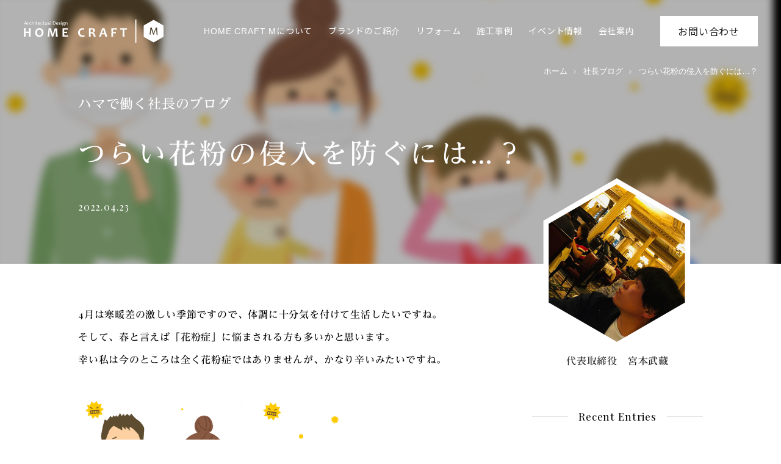

--- FILE ---
content_type: text/html; charset=UTF-8
request_url: https://www.miyamoto-gumi.com/miyamotoblog/14792/
body_size: 19099
content:


<!DOCTYPE html>
<html dir="ltr" lang="ja"
	prefix="og: https://ogp.me/ns#"  class="no-js">

<head prefix="og: http://ogp.me/ns#">
			<meta property="og:image" content="https://www.miyamoto-gumi.com/wp-content/uploads/2021/02/new_slide002-1920x947.jpg">
		<meta name="twitter:card" content="summary_large_image" />
	<meta charset="UTF-8">
	<meta name="viewport" content="width=device-width">
	<link rel="profile" href="http://gmpg.org/xfn/11">
	<link rel="pingback" href="https://www.miyamoto-gumi.com/xmlrpc.php">
	<!--[if lt IE 9]>
	<script src="https://www.miyamoto-gumi.com/wp-content/themes/miyamoto-gumi/js/html5.js"></script>
	<![endif]-->
	<title>つらい花粉の侵入を防ぐには…？ | 宮本組オフィシャルサイト</title>

		<!-- All in One SEO 4.3.9 - aioseo.com -->
		<meta name="robots" content="max-image-preview:large" />
		<link rel="canonical" href="https://www.miyamoto-gumi.com/miyamotoblog/14792/" />
		<meta name="generator" content="All in One SEO (AIOSEO) 4.3.9" />
		<meta property="og:locale" content="ja_JP" />
		<meta property="og:site_name" content="宮本組オフィシャルサイト | 滋賀で満足できる新築・注文住宅・リフォームをご検討なら宮本組" />
		<meta property="og:type" content="article" />
		<meta property="og:title" content="つらい花粉の侵入を防ぐには…？ | 宮本組オフィシャルサイト" />
		<meta property="og:url" content="https://www.miyamoto-gumi.com/miyamotoblog/14792/" />
		<meta property="article:published_time" content="2022-04-23T05:39:29+00:00" />
		<meta property="article:modified_time" content="2022-04-23T05:39:29+00:00" />
		<meta name="twitter:card" content="summary" />
		<meta name="twitter:title" content="つらい花粉の侵入を防ぐには…？ | 宮本組オフィシャルサイト" />
		<script type="application/ld+json" class="aioseo-schema">
			{"@context":"https:\/\/schema.org","@graph":[{"@type":"BreadcrumbList","@id":"https:\/\/www.miyamoto-gumi.com\/miyamotoblog\/14792\/#breadcrumblist","itemListElement":[{"@type":"ListItem","@id":"https:\/\/www.miyamoto-gumi.com\/#listItem","position":1,"item":{"@type":"WebPage","@id":"https:\/\/www.miyamoto-gumi.com\/","name":"\u30db\u30fc\u30e0","description":"\u6ecb\u8cc0\u3067\u6e80\u8db3\u3067\u304d\u308b\u65b0\u7bc9\u30fb\u6ce8\u6587\u4f4f\u5b85\u30fb\u30ea\u30d5\u30a9\u30fc\u30e0\u3092\u3054\u691c\u8a0e\u306a\u3089\u5bae\u672c\u7d44","url":"https:\/\/www.miyamoto-gumi.com\/"},"nextItem":"https:\/\/www.miyamoto-gumi.com\/miyamotoblog\/14792\/#listItem"},{"@type":"ListItem","@id":"https:\/\/www.miyamoto-gumi.com\/miyamotoblog\/14792\/#listItem","position":2,"item":{"@type":"WebPage","@id":"https:\/\/www.miyamoto-gumi.com\/miyamotoblog\/14792\/","name":"\u3064\u3089\u3044\u82b1\u7c89\u306e\u4fb5\u5165\u3092\u9632\u3050\u306b\u306f\u2026\uff1f","url":"https:\/\/www.miyamoto-gumi.com\/miyamotoblog\/14792\/"},"previousItem":"https:\/\/www.miyamoto-gumi.com\/#listItem"}]},{"@type":"Organization","@id":"https:\/\/www.miyamoto-gumi.com\/#organization","name":"\u5bae\u672c\u7d44\u30aa\u30d5\u30a3\u30b7\u30e3\u30eb\u30b5\u30a4\u30c8","url":"https:\/\/www.miyamoto-gumi.com\/"},{"@type":"Person","@id":"https:\/\/www.miyamoto-gumi.com\/author\/miyamoto\/#author","url":"https:\/\/www.miyamoto-gumi.com\/author\/miyamoto\/","name":"miyamoto","image":{"@type":"ImageObject","@id":"https:\/\/www.miyamoto-gumi.com\/miyamotoblog\/14792\/#authorImage","url":"https:\/\/secure.gravatar.com\/avatar\/8ccd0ea697312465bd01cafc36014219?s=96&d=mm&r=g","width":96,"height":96,"caption":"miyamoto"}},{"@type":"WebPage","@id":"https:\/\/www.miyamoto-gumi.com\/miyamotoblog\/14792\/#webpage","url":"https:\/\/www.miyamoto-gumi.com\/miyamotoblog\/14792\/","name":"\u3064\u3089\u3044\u82b1\u7c89\u306e\u4fb5\u5165\u3092\u9632\u3050\u306b\u306f\u2026\uff1f | \u5bae\u672c\u7d44\u30aa\u30d5\u30a3\u30b7\u30e3\u30eb\u30b5\u30a4\u30c8","inLanguage":"ja","isPartOf":{"@id":"https:\/\/www.miyamoto-gumi.com\/#website"},"breadcrumb":{"@id":"https:\/\/www.miyamoto-gumi.com\/miyamotoblog\/14792\/#breadcrumblist"},"author":{"@id":"https:\/\/www.miyamoto-gumi.com\/author\/miyamoto\/#author"},"creator":{"@id":"https:\/\/www.miyamoto-gumi.com\/author\/miyamoto\/#author"},"datePublished":"2022-04-23T05:39:29+09:00","dateModified":"2022-04-23T05:39:29+09:00"},{"@type":"WebSite","@id":"https:\/\/www.miyamoto-gumi.com\/#website","url":"https:\/\/www.miyamoto-gumi.com\/","name":"\u5bae\u672c\u7d44\u30aa\u30d5\u30a3\u30b7\u30e3\u30eb\u30b5\u30a4\u30c8","description":"\u6ecb\u8cc0\u3067\u6e80\u8db3\u3067\u304d\u308b\u65b0\u7bc9\u30fb\u6ce8\u6587\u4f4f\u5b85\u30fb\u30ea\u30d5\u30a9\u30fc\u30e0\u3092\u3054\u691c\u8a0e\u306a\u3089\u5bae\u672c\u7d44","inLanguage":"ja","publisher":{"@id":"https:\/\/www.miyamoto-gumi.com\/#organization"}}]}
		</script>
		<!-- All in One SEO -->

<link rel='dns-prefetch' href='//webfonts.xserver.jp' />
<link rel='dns-prefetch' href='//use.fontawesome.com' />
<script type="text/javascript">
window._wpemojiSettings = {"baseUrl":"https:\/\/s.w.org\/images\/core\/emoji\/14.0.0\/72x72\/","ext":".png","svgUrl":"https:\/\/s.w.org\/images\/core\/emoji\/14.0.0\/svg\/","svgExt":".svg","source":{"concatemoji":"https:\/\/www.miyamoto-gumi.com\/wp-includes\/js\/wp-emoji-release.min.js?ver=6.2.2"}};
/*! This file is auto-generated */
!function(e,a,t){var n,r,o,i=a.createElement("canvas"),p=i.getContext&&i.getContext("2d");function s(e,t){p.clearRect(0,0,i.width,i.height),p.fillText(e,0,0);e=i.toDataURL();return p.clearRect(0,0,i.width,i.height),p.fillText(t,0,0),e===i.toDataURL()}function c(e){var t=a.createElement("script");t.src=e,t.defer=t.type="text/javascript",a.getElementsByTagName("head")[0].appendChild(t)}for(o=Array("flag","emoji"),t.supports={everything:!0,everythingExceptFlag:!0},r=0;r<o.length;r++)t.supports[o[r]]=function(e){if(p&&p.fillText)switch(p.textBaseline="top",p.font="600 32px Arial",e){case"flag":return s("\ud83c\udff3\ufe0f\u200d\u26a7\ufe0f","\ud83c\udff3\ufe0f\u200b\u26a7\ufe0f")?!1:!s("\ud83c\uddfa\ud83c\uddf3","\ud83c\uddfa\u200b\ud83c\uddf3")&&!s("\ud83c\udff4\udb40\udc67\udb40\udc62\udb40\udc65\udb40\udc6e\udb40\udc67\udb40\udc7f","\ud83c\udff4\u200b\udb40\udc67\u200b\udb40\udc62\u200b\udb40\udc65\u200b\udb40\udc6e\u200b\udb40\udc67\u200b\udb40\udc7f");case"emoji":return!s("\ud83e\udef1\ud83c\udffb\u200d\ud83e\udef2\ud83c\udfff","\ud83e\udef1\ud83c\udffb\u200b\ud83e\udef2\ud83c\udfff")}return!1}(o[r]),t.supports.everything=t.supports.everything&&t.supports[o[r]],"flag"!==o[r]&&(t.supports.everythingExceptFlag=t.supports.everythingExceptFlag&&t.supports[o[r]]);t.supports.everythingExceptFlag=t.supports.everythingExceptFlag&&!t.supports.flag,t.DOMReady=!1,t.readyCallback=function(){t.DOMReady=!0},t.supports.everything||(n=function(){t.readyCallback()},a.addEventListener?(a.addEventListener("DOMContentLoaded",n,!1),e.addEventListener("load",n,!1)):(e.attachEvent("onload",n),a.attachEvent("onreadystatechange",function(){"complete"===a.readyState&&t.readyCallback()})),(e=t.source||{}).concatemoji?c(e.concatemoji):e.wpemoji&&e.twemoji&&(c(e.twemoji),c(e.wpemoji)))}(window,document,window._wpemojiSettings);
</script>
<style type="text/css">
img.wp-smiley,
img.emoji {
	display: inline !important;
	border: none !important;
	box-shadow: none !important;
	height: 1em !important;
	width: 1em !important;
	margin: 0 0.07em !important;
	vertical-align: -0.1em !important;
	background: none !important;
	padding: 0 !important;
}
</style>
	<link rel='stylesheet' id='nw_custom_guten_blocks-cgb-style-css-css' href='https://www.miyamoto-gumi.com/wp-content/plugins/nw-custom-guten-blocks/dist/blocks.style.build.css' type='text/css' media='all' />
<link rel='stylesheet' id='wp-pagenavi-css' href='https://www.miyamoto-gumi.com/wp-content/plugins/wp-pagenavi/pagenavi-css.css?ver=2.70' type='text/css' media='all' />
<link rel='stylesheet' id='font-awesome-official-css' href='https://use.fontawesome.com/releases/v5.15.2/css/all.css' type='text/css' media='all' integrity="sha384-vSIIfh2YWi9wW0r9iZe7RJPrKwp6bG+s9QZMoITbCckVJqGCCRhc+ccxNcdpHuYu" crossorigin="anonymous" />
<link rel='stylesheet' id='font-awesome-official-v4shim-css' href='https://use.fontawesome.com/releases/v5.15.2/css/v4-shims.css' type='text/css' media='all' integrity="sha384-1CjXmylX8++C7CVZORGA9EwcbYDfZV2D4Kl1pTm3hp2I/usHDafIrgBJNuRTDQ4f" crossorigin="anonymous" />
<style id='font-awesome-official-v4shim-inline-css' type='text/css'>
@font-face {
font-family: "FontAwesome";
font-display: block;
src: url("https://use.fontawesome.com/releases/v5.15.2/webfonts/fa-brands-400.eot"),
		url("https://use.fontawesome.com/releases/v5.15.2/webfonts/fa-brands-400.eot?#iefix") format("embedded-opentype"),
		url("https://use.fontawesome.com/releases/v5.15.2/webfonts/fa-brands-400.woff2") format("woff2"),
		url("https://use.fontawesome.com/releases/v5.15.2/webfonts/fa-brands-400.woff") format("woff"),
		url("https://use.fontawesome.com/releases/v5.15.2/webfonts/fa-brands-400.ttf") format("truetype"),
		url("https://use.fontawesome.com/releases/v5.15.2/webfonts/fa-brands-400.svg#fontawesome") format("svg");
}

@font-face {
font-family: "FontAwesome";
font-display: block;
src: url("https://use.fontawesome.com/releases/v5.15.2/webfonts/fa-solid-900.eot"),
		url("https://use.fontawesome.com/releases/v5.15.2/webfonts/fa-solid-900.eot?#iefix") format("embedded-opentype"),
		url("https://use.fontawesome.com/releases/v5.15.2/webfonts/fa-solid-900.woff2") format("woff2"),
		url("https://use.fontawesome.com/releases/v5.15.2/webfonts/fa-solid-900.woff") format("woff"),
		url("https://use.fontawesome.com/releases/v5.15.2/webfonts/fa-solid-900.ttf") format("truetype"),
		url("https://use.fontawesome.com/releases/v5.15.2/webfonts/fa-solid-900.svg#fontawesome") format("svg");
}

@font-face {
font-family: "FontAwesome";
font-display: block;
src: url("https://use.fontawesome.com/releases/v5.15.2/webfonts/fa-regular-400.eot"),
		url("https://use.fontawesome.com/releases/v5.15.2/webfonts/fa-regular-400.eot?#iefix") format("embedded-opentype"),
		url("https://use.fontawesome.com/releases/v5.15.2/webfonts/fa-regular-400.woff2") format("woff2"),
		url("https://use.fontawesome.com/releases/v5.15.2/webfonts/fa-regular-400.woff") format("woff"),
		url("https://use.fontawesome.com/releases/v5.15.2/webfonts/fa-regular-400.ttf") format("truetype"),
		url("https://use.fontawesome.com/releases/v5.15.2/webfonts/fa-regular-400.svg#fontawesome") format("svg");
unicode-range: U+F004-F005,U+F007,U+F017,U+F022,U+F024,U+F02E,U+F03E,U+F044,U+F057-F059,U+F06E,U+F070,U+F075,U+F07B-F07C,U+F080,U+F086,U+F089,U+F094,U+F09D,U+F0A0,U+F0A4-F0A7,U+F0C5,U+F0C7-F0C8,U+F0E0,U+F0EB,U+F0F3,U+F0F8,U+F0FE,U+F111,U+F118-F11A,U+F11C,U+F133,U+F144,U+F146,U+F14A,U+F14D-F14E,U+F150-F152,U+F15B-F15C,U+F164-F165,U+F185-F186,U+F191-F192,U+F1AD,U+F1C1-F1C9,U+F1CD,U+F1D8,U+F1E3,U+F1EA,U+F1F6,U+F1F9,U+F20A,U+F247-F249,U+F24D,U+F254-F25B,U+F25D,U+F267,U+F271-F274,U+F279,U+F28B,U+F28D,U+F2B5-F2B6,U+F2B9,U+F2BB,U+F2BD,U+F2C1-F2C2,U+F2D0,U+F2D2,U+F2DC,U+F2ED,U+F328,U+F358-F35B,U+F3A5,U+F3D1,U+F410,U+F4AD;
}
</style>
<script type='text/javascript' src='https://www.miyamoto-gumi.com/wp-includes/js/jquery/jquery.min.js?ver=3.6.4' id='jquery-core-js'></script>
<script type='text/javascript' src='https://www.miyamoto-gumi.com/wp-includes/js/jquery/jquery-migrate.min.js?ver=3.4.0' id='jquery-migrate-js'></script>
<script type='text/javascript' src='//webfonts.xserver.jp/js/xserver.js?ver=1.2.4' id='typesquare_std-js'></script>
<link rel="https://api.w.org/" href="https://www.miyamoto-gumi.com/wp-json/" /><link rel="alternate" type="application/json" href="https://www.miyamoto-gumi.com/wp-json/wp/v2/miyamotoblog/14792" /><link rel="EditURI" type="application/rsd+xml" title="RSD" href="https://www.miyamoto-gumi.com/xmlrpc.php?rsd" />
<link rel="wlwmanifest" type="application/wlwmanifest+xml" href="https://www.miyamoto-gumi.com/wp-includes/wlwmanifest.xml" />
<meta name="generator" content="WordPress 6.2.2" />
<link rel='shortlink' href='https://www.miyamoto-gumi.com/?p=14792' />
<link rel="alternate" type="application/json+oembed" href="https://www.miyamoto-gumi.com/wp-json/oembed/1.0/embed?url=https%3A%2F%2Fwww.miyamoto-gumi.com%2Fmiyamotoblog%2F14792%2F" />
<link rel="alternate" type="text/xml+oembed" href="https://www.miyamoto-gumi.com/wp-json/oembed/1.0/embed?url=https%3A%2F%2Fwww.miyamoto-gumi.com%2Fmiyamotoblog%2F14792%2F&#038;format=xml" />
<link rel="icon" href="https://www.miyamoto-gumi.com/wp-content/uploads/2021/03/cropped-favicon-32x32.png" sizes="32x32" />
<link rel="icon" href="https://www.miyamoto-gumi.com/wp-content/uploads/2021/03/cropped-favicon-192x192.png" sizes="192x192" />
<link rel="apple-touch-icon" href="https://www.miyamoto-gumi.com/wp-content/uploads/2021/03/cropped-favicon-180x180.png" />
<meta name="msapplication-TileImage" content="https://www.miyamoto-gumi.com/wp-content/uploads/2021/03/cropped-favicon-270x270.png" />

	<link rel="stylesheet" href="https://use.fontawesome.com/releases/v5.8.1/css/all.css" integrity="sha384-50oBUHEmvpQ+1lW4y57PTFmhCaXp0ML5d60M1M7uH2+nqUivzIebhndOJK28anvf" crossorigin="anonymous">
	<link type="text/css" rel="stylesheet" href="https://www.miyamoto-gumi.com/wp-content/themes/miyamoto-gumi/css/gutenberg.css">
	<link type="text/css" rel="stylesheet" href="https://www.miyamoto-gumi.com/wp-content/themes/miyamoto-gumi/css/style.css?20240911">
	<link type="text/css" rel="stylesheet" href="https://www.miyamoto-gumi.com/wp-content/themes/miyamoto-gumi/css/fix.css">

	<link rel="stylesheet" type="text/css" href="//cdn.jsdelivr.net/npm/slick-carousel@1.8.1/slick/slick.css" />
	<script type="text/javascript" src="//webfonts.xserver.jp/js/xserver.js"></script>
	<link rel="stylesheet" href="https://cdnjs.cloudflare.com/ajax/libs/photoswipe/4.1.2/photoswipe.min.css">
	<link rel="stylesheet" href="https://cdnjs.cloudflare.com/ajax/libs/photoswipe/4.1.2/default-skin/default-skin.min.css">
	<!-- Global site tag (gtag.js) - Google Analytics -->
	<!-- <script async src="https://www.googletagmanager.com/gtag/js?id=UA-44015549-15"></script>
	<script>
		window.dataLayer = window.dataLayer || [];

		function gtag() {
			dataLayer.push(arguments);
		}
		gtag('js', new Date());
		gtag('config', 'UA-44015549-15');
	</script> -->

	<!-- Google Tag Manager -->
	<script>
		(function(w, d, s, l, i) {
			w[l] = w[l] || [];
			w[l].push({
				'gtm.start': new Date().getTime(),
				event: 'gtm.js'
			});
			var f = d.getElementsByTagName(s)[0],
				j = d.createElement(s),
				dl = l != 'dataLayer' ? '&l=' + l : '';
			j.async = true;
			j.src =
				'https://www.googletagmanager.com/gtm.js?id=' + i + dl;
			f.parentNode.insertBefore(j, f);
		})(window, document, 'script', 'dataLayer', 'GTM-PJMQT5FZ');
	</script>
	<!-- End Google Tag Manager -->
</head>

<body class="miyamotoblog-template-default single single-miyamotoblog postid-14792">
	<!-- Google Tag Manager (noscript) -->
	<noscript><iframe src="https://www.googletagmanager.com/ns.html?id=GTM-PJMQT5FZ"
			height="0" width="0" style="display:none;visibility:hidden"></iframe></noscript>
	<!-- End Google Tag Manager (noscript) -->

		




	<header id="siteHeader" class="">
		<div id="logo" class="flexBox">
			<a href="https://www.miyamoto-gumi.com/" id="logoLink" class="flexBox">
				<svg version="1.1" id="fullLogo" xmlns="http://www.w3.org/2000/svg" xmlns:xlink="http://www.w3.org/1999/xlink" x="0px"
	 y="0px" viewBox="0 0 600 100" style="enable-background:new 0 0 600 100;" xml:space="preserve">
<g>
	<path d="M31.9,74H24c0.2-6.1,0.3-11.5,0.3-16h-14c0,4,0.1,9.4,0.3,16h-8C2.8,67.9,3,61.6,3,55S2.9,42.6,2.6,37.7h7.9
		c-0.2,5.2-0.3,10-0.3,14.5h14.1c0-3.9-0.1-8.7-0.3-14.5h7.9c-0.3,4.7-0.4,10.5-0.4,17.3C31.5,62.2,31.6,68.5,31.9,74z"/>
	<path d="M86.3,55.3c0,5.7-1.7,10.4-5.2,14.2c-3.5,3.7-7.8,5.6-12.9,5.6c-4.9,0-9-1.7-12.3-5.2c-3.3-3.4-5-7.8-5-13.1
		c0-5.7,1.7-10.4,5.2-14.2C59.6,38.9,63.9,37,69,37c4.9,0,9,1.7,12.3,5.2C84.6,45.5,86.3,49.9,86.3,55.3z M78.6,56.1
		c0-3.9-1-7-3-9.4s-4.4-3.6-7.3-3.6c-2.7,0-5,1.2-6.9,3.6s-2.8,5.5-2.8,9.2c0,3.9,1,7,3,9.4s4.4,3.6,7.3,3.6c2.7,0,5-1.2,6.9-3.7
		C77.7,62.8,78.6,59.8,78.6,56.1z"/>
	<path d="M147.1,74H139c0-3.2-0.2-8.5-0.6-16c-0.4-7.5-0.6-12.2-0.6-14h-0.4c-0.2,1.1-0.7,3.2-1.5,6.2c-0.8,3-2.3,7.4-4.5,13.3
		c-2.2,5.9-3.3,9.4-3.3,10.5h-6.2c0-1.2-1.1-4.7-3.2-10.6c-2.1-5.9-3.5-10-4.1-12.4c-0.7-2.4-1.2-4.7-1.6-7h-0.4
		c0,2.3-0.2,7.3-0.7,14.9c-0.4,7.6-0.7,12.6-0.7,15.1h-7.3c0-0.6,0.7-6.1,2-16.7s2-17.1,2-19.5h10.8c0,2.1,1.1,6.7,3.4,13.8
		s3.4,11.6,3.4,13.6h0.4c0-2,1.3-6.6,3.9-13.6c2.6-7,3.9-11.7,3.9-13.7h10.7c0,3.8,0.4,10.7,1.3,20.6
		C146.7,68.2,147.1,73.5,147.1,74z"/>
	<path d="M191.3,67.9l-0.2,6.1h-23.7c0.2-5.6,0.4-11.9,0.4-19c0-6.8-0.1-12.5-0.4-17.3H190l-0.3,6.1c-5.6-0.3-10.6-0.4-15.1-0.4
		c0.2,2.6,0.3,5.6,0.3,9.1c3.9,0,8-0.1,12.4-0.3V58c-4.3-0.2-8.5-0.3-12.4-0.3c0,3.8,0.1,7.3,0.2,10.6
		C180.1,68.4,185.5,68.2,191.3,67.9z"/>
	<path d="M261.4,67.4l-0.5,6.4c-2.6,0.6-5.2,0.9-7.8,0.9c-6.4,0-11.2-1.8-14.5-5.3s-5-7.8-5-12.8c0-5.2,1.8-9.8,5.3-13.6
		c3.5-3.9,8.4-5.8,14.5-5.8c2.3,0,4.4,0.3,6.4,0.8l-1,6.4c-2.2-0.7-4.3-1.1-6.3-1.1c-3.8,0-6.6,1.2-8.4,3.6s-2.8,5.3-2.8,8.7
		c0,3.5,1.1,6.5,3.3,9.1c2.2,2.6,5.2,3.8,9.2,3.8C256.2,68.6,258.7,68.2,261.4,67.4z"/>
	<path d="M309.1,74h-8.2c-2.2-6.6-3.8-10.6-5-12.2c-1.2-1.5-3-2.3-5.6-2.3c-1.1,0-2.1,0-3.1,0c0,4.8,0.1,9.6,0.3,14.5h-7.7
		c0.2-5.6,0.4-11.9,0.4-19c0-6.8-0.1-12.5-0.4-17.3h4.8c0.6,0,1.7,0,3.5-0.1s3.4-0.1,4.9-0.1c8.5,0,12.8,2.9,12.8,8.7
		c0,4.6-2.4,7.8-7.3,9.7v0.4c1.9,0.5,3.5,2,4.9,4.4C304.8,63.2,306.7,67.6,309.1,74z M298.7,48.4c0-3.7-2.4-5.5-7.1-5.5
		c-1.7,0-3.3,0.1-4.6,0.4c0.2,2.9,0.3,6.6,0.3,11.2c1,0,1.9,0.1,2.6,0.1C295.7,54.6,298.7,52.5,298.7,48.4z"/>
	<path d="M358.2,74h-8.9c0-1.2-0.8-4.7-2.5-10.4h-12.9c-1.7,5.6-2.6,9.1-2.6,10.4h-8.4c0-0.7,2.2-6.7,6.5-17.8s6.5-17.3,6.5-18.4
		h10.5c0,1.1,2,7.1,5.9,18.2C356.2,67,358.2,73,358.2,74z M345.3,58.3c-3.2-9.6-4.8-14.8-4.8-15.5h-0.4c0,0.7-1.6,5.9-4.9,15.5
		H345.3z"/>
	<path d="M398.3,37.8l-0.3,6.1c-5.8-0.3-11-0.4-15.7-0.4c0.2,3.2,0.4,6.7,0.4,10.6c3.6,0,7.6-0.1,12.2-0.3v5.8
		c-4.6-0.2-8.7-0.3-12.2-0.3c0,5.3,0.1,10.2,0.3,14.8h-7.7c0.2-5.6,0.4-11.9,0.4-19c0-6.8-0.1-12.5-0.4-17.3H398.3z"/>
	<path d="M441.5,37.8l-0.2,6c-3.7-0.3-7.2-0.4-10.5-0.4c0,3.5-0.1,7.4-0.1,11.7c0,6.7,0.1,13,0.3,19h-7.8c0.2-5.9,0.4-12.2,0.4-19
		c0-4.2,0-8.1-0.1-11.7c-2.6,0-6.2,0.1-10.8,0.4l0.2-6C412.9,37.8,441.5,37.8,441.5,37.8z"/>
</g>
<rect x="477.2" width="4.6" height="100"/>
<g>
	<g>
		<path d="M17.1,22.5h-2.4c0-0.5-0.5-2-1.4-4.7H7c-0.9,2.5-1.4,4.1-1.4,4.7H3.4c0-0.3,1-2.6,2.9-7s2.9-6.9,2.9-7.3h2.5
			c0,0.4,0.9,2.9,2.8,7.3S17.1,22.1,17.1,22.5z M13,16.4c-1.8-4.4-2.6-6.7-2.6-6.9h-0.1c0,0.3-0.9,2.5-2.6,6.9H13z"/>
		<path d="M25.4,12l-0.5,1.8c-0.6-0.3-1.1-0.4-1.6-0.4c-1.4,0-2.3,0.6-2.8,2c0,3.4,0,5.8,0.1,7.2h-2c0.1-2.4,0.1-4.1,0.1-5.4
			c0-1.8-0.1-3.4-0.5-5l1.9-0.3c0.1,0.8,0.3,1.4,0.3,1.6h0.1c0.8-1.1,1.8-1.8,2.8-1.8C24,11.7,24.6,11.8,25.4,12z"/>
		<path d="M34.8,20.8l-0.1,1.5c-0.6,0.4-1.4,0.5-2.4,0.5c-1.9,0-3.4-0.5-4.4-1.6c-1-1-1.5-2.4-1.5-3.8c0-1.6,0.5-2.9,1.6-4
			c1-1.1,2.5-1.8,4.3-1.8c0.9,0,1.6,0.1,2.1,0.3l-0.3,1.8c-0.8-0.3-1.5-0.4-2.4-0.4c-1,0-1.9,0.4-2.5,1.1c-0.6,0.8-0.9,1.6-0.9,2.8
			c0,1.3,0.4,2.1,1.1,3c0.8,0.9,1.8,1.3,3.1,1.3C33.1,21.2,33.8,21.1,34.8,20.8z"/>
		<path d="M46.4,22.5h-2c0.1-1.9,0.3-4,0.3-6.3c0-1.3-0.3-2-0.6-2.4c-0.5-0.4-1-0.6-1.9-0.6c-1.1,0-2.1,0.4-3.1,1.1
			c0,4,0,6.8,0.1,8.2h-2c0.1-2,0.1-4.7,0.1-8.3c0-3.1-0.1-5.5-0.4-7.3L39,6.8c0,2.3-0.1,4.4-0.1,6.3H39c1.1-1,2.3-1.5,3.6-1.5
			c1.1,0,2.1,0.3,2.8,0.9c0.6,0.6,1,1.5,1,2.9c0,0.1,0,0.4,0,0.9c0,0.4,0,0.8,0,1.1C46.4,18.3,46.4,20.1,46.4,22.5z"/>
		<path d="M51.3,22.5h-2c0.1-1.5,0.1-3.1,0.1-5c0-2.1-0.1-3.9-0.4-5.4l2.3-0.3c-0.1,1.5-0.1,3.4-0.1,5.7
			C51.2,19.2,51.3,21,51.3,22.5z M51.8,8.6c0,0.4-0.1,0.8-0.4,1s-0.6,0.4-1,0.4s-0.6-0.1-0.9-0.4s-0.4-0.5-0.4-0.9s0.1-0.6,0.4-1
			c0.3-0.3,0.6-0.4,1-0.4s0.6,0.1,0.9,0.4S51.8,8.4,51.8,8.6z"/>
		<path d="M60.4,21l-0.1,1.4c-0.6,0.3-1.1,0.4-1.6,0.4c-1.4,0-2.3-0.4-2.8-1s-0.8-1.9-0.8-3.6c0-1.1,0-2.6,0-4.4c-0.4,0-1,0-1.9,0.1
			l0.1-1.6c0.8,0,1.4,0.1,1.9,0.1c0-0.5,0-1.5,0.1-3.1l1.8-0.1C57,10.7,57,11.8,57,12.6c0.8,0,1.8,0,3.1-0.1L60,14.1
			c-1.4,0-2.4-0.1-3.1-0.1c0,1.1,0,2.4,0,3.8c0,1.5,0.1,2.5,0.5,3s0.9,0.8,1.8,0.8C59.3,21.2,59.8,21.1,60.4,21z"/>
		<path d="M71.5,16.1c0,0.3,0,0.8,0,1.3l-7.7,0.1c0.1,1.1,0.5,2,1.3,2.8s1.8,1.1,3,1.1c1.1,0,2.1-0.1,3.1-0.4l-0.1,1.5
			c-0.8,0.3-1.8,0.4-3.1,0.4c-1.9,0-3.4-0.5-4.4-1.6c-1-1-1.5-2.4-1.5-3.8c0-1.6,0.5-3,1.4-4.1s2.1-1.8,3.6-1.8
			c1.4,0,2.5,0.4,3.3,1.3C71.2,13.5,71.5,14.7,71.5,16.1z M69.7,16.1c0-2.1-0.9-3.1-2.6-3.1c-1.8,0-2.8,1.1-3.1,3.3L69.7,16.1z"/>
		<path d="M82.1,20.8L82,22.3c-0.6,0.4-1.4,0.5-2.4,0.5c-1.9,0-3.4-0.5-4.4-1.6c-1-1-1.5-2.4-1.5-3.8c0-1.6,0.5-2.9,1.6-4
			c1-1.1,2.5-1.8,4.3-1.8c0.9,0,1.6,0.1,2.1,0.3l-0.4,1.8c-0.8-0.3-1.5-0.4-2.4-0.4c-1,0-1.9,0.4-2.5,1.1s-0.9,1.6-0.9,2.8
			c0,1.3,0.4,2.1,1.1,3c0.8,0.8,1.8,1.3,3.1,1.3C80.3,21.2,81.2,21.1,82.1,20.8z"/>
		<path d="M90.4,21l-0.1,1.4c-0.6,0.3-1.1,0.4-1.6,0.4c-1.4,0-2.3-0.4-2.8-1s-0.8-1.9-0.8-3.6c0-1.1,0-2.6,0-4.4c-0.4,0-1,0-1.9,0.1
			l0.1-1.6c0.8,0,1.4,0.1,1.9,0.1c0-0.5,0-1.5,0.1-3.1l1.8-0.1C87,10.7,87,11.8,87,12.6c0.8,0,1.8,0,3.1-0.1V14
			c-1.4,0-2.4-0.1-3.1-0.1c0,1.1,0,2.4,0,3.8c0,1.5,0.1,2.5,0.5,3s0.9,0.8,1.8,0.8C89.4,21.2,89.9,21.1,90.4,21z"/>
		<path d="M101.8,22.5l-1.8,0.1c-0.1-0.4-0.1-0.8-0.1-1h-0.1c-1,0.9-2.1,1.3-3.5,1.3c-1.3,0-2.3-0.3-2.8-0.9
			c-0.6-0.6-0.9-1.9-0.9-3.8c0-0.3,0-0.6,0-1.1s0-0.9,0-1.1c0-1.1-0.1-2.4-0.1-3.9l2-0.1c-0.1,1.4-0.1,2.6-0.1,3.6
			c0,2.4,0.1,3.9,0.5,4.5c0.3,0.8,1,1,2,1c1.1,0,2.1-0.3,2.9-0.9c0-4.1,0-6.9-0.1-8.3h2c0,1.4-0.1,3.3-0.1,5.8
			C101.6,19.3,101.7,20.8,101.8,22.5z"/>
		<path d="M113,22.5l-1.8,0.1c-0.1-0.4-0.1-0.8-0.1-1H111c-0.9,0.9-2.1,1.3-3.8,1.3c-0.9,0-1.6-0.3-2.1-0.8
			c-0.6-0.5-0.9-1.3-0.9-2.1c0-1.1,0.5-2,1.4-2.8s2.8-1,5.4-1.1c0-0.1,0-0.4,0-0.6c0-0.9-0.3-1.5-0.8-1.8s-1.3-0.5-2.1-0.5
			c-1.1,0-2.3,0.1-3.4,0.4l0.1-1.5c1.1-0.4,2.4-0.5,3.8-0.5c1.3,0,2.4,0.3,3,0.8s1.1,1.5,1.1,2.8c0,0.4,0,1,0,1.9s0,1.5,0,1.9
			C112.7,20.2,112.8,21.5,113,22.5z M111,20.3c0-1.1,0-2.1,0-3c-1.4,0-2.4,0.1-3.1,0.3c-1.3,0.4-1.8,1.1-1.8,2.1s0.8,1.5,2.1,1.5
			C109.3,21.2,110.3,21,111,20.3z"/>
		<path d="M117.9,22.5h-2.1c0.1-2.4,0.3-5.2,0.3-8.3c0-3-0.1-5.4-0.4-7.3l2.3-0.1c-0.1,2-0.3,4.5-0.3,7.4
			C117.7,17.3,117.8,20.1,117.9,22.5z"/>
		<path d="M137.9,14.8c0,2.1-0.6,3.9-2,5.5s-3.1,2.4-5.5,2.4c-0.8,0-2,0-3.9-0.1c0.1-2.3,0.1-4.8,0.1-7.5c0-2.6,0-4.9-0.1-6.9h1.3
			c0.3,0,0.8,0,1.4,0s1,0,1.3,0c2.6,0,4.5,0.6,5.8,1.9C137.3,11.3,137.9,12.8,137.9,14.8z M136,15.3c0-1.6-0.5-3-1.5-4.1
			s-2.6-1.6-4.9-1.6c-0.3,0-0.8,0-1.3,0.1c0,1.8,0.1,3.5,0.1,5.3c0,2,0,4,0.1,6c0.6,0.1,1.1,0.1,1.8,0.1c2,0,3.4-0.6,4.4-1.8
			C135.5,18.3,136,16.9,136,15.3z"/>
		<path d="M149.6,16.1c0,0.3,0,0.8,0,1.3l-7.7,0.1c0.1,1.1,0.5,2,1.3,2.8c0.8,0.8,1.8,1.1,3,1.1c1.1,0,2.1-0.1,3.1-0.4l-0.1,1.5
			c-0.8,0.3-1.8,0.4-3.1,0.4c-1.9,0-3.4-0.5-4.4-1.6c-1-1-1.5-2.4-1.5-3.8c0-1.6,0.5-3,1.4-4.1s2.1-1.8,3.6-1.8
			c1.4,0,2.5,0.4,3.3,1.3C149.2,13.5,149.6,14.7,149.6,16.1z M147.7,16.1c0-2.1-0.9-3.1-2.6-3.1s-2.8,1.1-3.1,3.3L147.7,16.1z"/>
		<path d="M159.2,19.5c0,2.1-1.4,3.3-4.1,3.3c-1.3,0-2.4-0.1-3.4-0.4l0.4-1.6c1,0.4,2,0.5,3.1,0.5c1.6,0,2.4-0.5,2.4-1.4
			c0-0.5-0.1-0.8-0.5-1s-1-0.5-1.8-0.9c-1-0.4-1.8-0.8-2.3-1.3c-0.8-0.6-1-1.3-1-2c0-0.9,0.4-1.5,1-2.1s1.6-0.9,2.9-0.9
			s2.3,0.1,3,0.4l-0.4,1.6c-0.8-0.4-1.8-0.5-2.8-0.5c-1.4,0-2.1,0.4-2.1,1.3c0,0.4,0.1,0.8,0.5,1s0.9,0.5,1.9,0.9s1.8,0.8,2.3,1.1
			C158.8,17.9,159.2,18.7,159.2,19.5z"/>
		<path d="M163.7,22.5h-2c0.1-1.5,0.1-3.1,0.1-5c0-2.1-0.1-3.9-0.4-5.4l2.3-0.3c-0.1,1.5-0.1,3.4-0.1,5.7
			C163.6,19.2,163.6,21,163.7,22.5z M164.1,8.6c0,0.4-0.1,0.8-0.4,1s-0.6,0.4-1,0.4s-0.6-0.1-0.9-0.4c-0.3-0.3-0.4-0.5-0.4-0.9
			s0.1-0.6,0.4-1c0.3-0.3,0.6-0.4,1-0.4s0.6,0.1,0.9,0.4S164.1,8.4,164.1,8.6z"/>
		<path d="M177,10.5l-0.1,1.6c-1.4,0-2.1,0.3-2.3,0.6v0.1c0.5,0.6,0.8,1.3,0.8,2c0,1.1-0.4,2.1-1.1,2.9c-0.8,0.8-1.9,1.1-3.5,1.1
			c-0.8,0-1.3-0.1-1.6-0.3c-0.4,0.3-0.5,0.6-0.5,1c0,0.5,0.3,0.8,0.6,0.9c0.5,0.3,1.6,0.3,3.4,0.3c2.8,0,4.1,0.9,4.1,2.8
			c0,1.4-0.5,2.4-1.6,3.3c-1.1,0.9-2.5,1.3-4.3,1.3c-1.8,0-3-0.4-3.8-1c-0.8-0.6-1.1-1.4-1.1-2.4c0-0.9,0.1-1.5,0.5-2
			s0.9-0.8,1.4-0.9V22c-0.6-0.3-0.9-0.9-0.9-1.6c0-0.8,0.4-1.4,1.1-1.9v-0.1c-0.4-0.3-0.8-0.5-1.1-1c-0.4-0.5-0.5-1-0.5-1.8
			c0-1.1,0.4-2.1,1.1-2.9c0.8-0.8,1.9-1.1,3.4-1.1c1.3,0,2.1,0.3,2.9,0.6h0.1c0.3-1.3,0.9-1.9,1.9-1.9
			C176.3,10.4,176.8,10.5,177,10.5z M175,24.4c0-0.8-0.3-1.1-0.8-1.5c-0.5-0.3-1.5-0.4-2.9-0.4c-1,0-1.8,0-2.6-0.1
			c-0.9,0.4-1.4,1.1-1.4,1.9c0,1.8,1.1,2.8,3.5,2.8c1.3,0,2.3-0.3,2.9-0.8C174.6,25.7,175,25.1,175,24.4z M173.5,15.3
			c0-0.8-0.3-1.4-0.8-1.9c-0.5-0.4-1.1-0.6-2-0.6c-0.8,0-1.4,0.3-1.9,0.6c-0.5,0.4-0.8,1-0.8,1.8s0.3,1.4,0.8,1.9
			c0.5,0.4,1.1,0.6,2,0.6c0.8,0,1.4-0.3,1.9-0.6S173.5,16.1,173.5,15.3z"/>
		<path d="M188.2,22.5h-2c0.1-1.9,0.3-4,0.3-6.4c0-1.1-0.3-1.9-0.6-2.4c-0.5-0.4-1.1-0.6-2-0.6c-1,0-2,0.4-2.9,1.1
			c0,2.5,0,5.3,0,8.2h-2c0.1-2.5,0.1-4.3,0.1-5.4c0-1.8-0.1-3.4-0.5-5l2-0.3l0.3,1.4h0.1c1.1-1,2.3-1.5,3.5-1.5
			c1.3,0,2.1,0.3,2.9,0.8c0.6,0.5,1,1.5,1,2.9c0,0.1,0,0.4,0,0.9s0,0.6,0,0.9C188.2,18.2,188.2,20.1,188.2,22.5z"/>
	</g>
</g>
<path d="M555.2,1.2L513,25.6v48.8l42.2,24.4l42.2-24.4V25.6L555.2,1.2z M567.7,65.4c0-3.5-0.2-8.6-0.7-15.2s-0.7-10.6-0.8-11.9H566
	c-1.6,5.1-3.6,10.7-6,16.6c-2.4,6-3.6,9.5-3.6,10.5h-3.2c0-1.1-1.1-4.7-3.4-10.7c-2.2-6-3.7-10.1-4.3-12.1s-1-3.5-1.2-4.3h-0.2
	c0,2.2-0.4,6.5-0.9,13c-0.6,6.5-0.9,11.2-0.9,14.1h-4.1c0-0.2,0.5-4.5,1.6-13s1.6-14.4,1.6-17.7h6.2c0,1.7,1.3,6.1,3.8,13
	s3.8,11.1,3.8,12.6h0.2c0-1.5,1.4-5.7,4.2-12.6s4.2-11.3,4.2-12.9h6.1c0,3.3,0.4,9.2,1.1,17.6c0.7,8.4,1.1,12.8,1.1,13.1L567.7,65.4
	L567.7,65.4z"/>
</svg>				<div id="mLogoBox" class="transparentLogo">
					<svg id="mLogo" version="1.1" xmlns="http://www.w3.org/2000/svg" xmlns:xlink="http://www.w3.org/1999/xlink" x="0px" y="0px" viewBox="0 0 640 640" style="enable-background:new 0 0 640 640;" xml:space="preserve">
						<path d="M320,0L43.3,160v320L320,640l276.7-160V160L320,0z M402,421c0-23-1.3-56.4-4.6-99.7c-3.3-43.3-4.6-69.5-5.2-78h-1.3
						c-10.5,33.4-23.6,70.2-39.3,108.9c-15.7,39.3-23.6,62.3-23.6,68.9h-21c0-7.2-7.2-30.8-22.3-70.2c-14.4-39.3-24.3-66.2-28.2-79.3
						c-3.9-13.1-6.6-23-7.9-28.2h-1.3c0,14.4-2.6,42.6-5.9,85.2c-3.9,42.6-5.9,73.4-5.9,92.5h-26.9c0-1.3,3.3-29.5,10.5-85.2
						s10.5-94.4,10.5-116.1h40.7c0,11.1,8.5,40,24.9,85.2s24.9,72.8,24.9,82.6h1.3c0-9.8,9.2-37.4,27.5-82.6
						c18.4-45.2,27.5-74.1,27.5-84.6h40c0,21.6,2.6,60.3,7.2,115.4s7.2,83.9,7.2,85.9H402V421z" />
					</svg>
				</div>
			</a>
		</div>
		<nav id="globalNav" class="flexBox">
			<ul class="flexBox">
				<li><a href="https://www.miyamoto-gumi.com/home-craft-m">HOME CRAFT Mについて</a></li>
				<li><a href="https://www.miyamoto-gumi.com/brands">ブランドのご紹介</a></li>
				<li><a href="https://www.miyamoto-gumi.com/reform">リフォーム</a></li>
				<li><a href="https://www.miyamoto-gumi.com/works">施工事例</a></li>
				<li><a href="https://www.miyamoto-gumi.com/event">イベント情報</a></li>
				<li><a href="https://www.miyamoto-gumi.com/company">会社案内</a></li>
			</ul>
		</nav>
		<div id="contactNav">
			<div id="mainContact" class="flexBox">
				<a href="https://www.miyamoto-gumi.com/contact">お問い合わせ</a>
			</div>
			<div id="subContact">
				<ul class="flexBox">
					<li id="tel"><a href="tel:0120939941"><img src="https://www.miyamoto-gumi.com/wp-content/themes/miyamoto-gumi/images/call.svg"></a></li>
					<li id="open"><img src="https://www.miyamoto-gumi.com/wp-content/themes/miyamoto-gumi/images/menu.svg"></li>
				</ul>
			</div>
		</div>
	</header>
	<main id="main" class="">
    <header id="blogSingleHeader">
	<div id="topicpath"><ul class="flexBox"><li><a href="https://www.miyamoto-gumi.com">ホーム</a></li><li><a href="https://www.miyamoto-gumi.com/miyamotoblog/">社長ブログ</a></li><li>つらい花粉の侵入を防ぐには…？</li></ul></div>			<img src="https://www.miyamoto-gumi.com/wp-content/uploads/2022/04/pixta_60291638_S.jpg" alt="" width="" height="" class="object-fit" />
		<div class="flexBox title">
		<h1 class="serif slideUp"><a href="https://www.miyamoto-gumi.com/miyamotoblog">ハマで働く社長のブログ</a></h1>
		<h2 class="serif catchcopy">つらい花粉の侵入を防ぐには…？</h2>
		<p class="serif slideUp">2022.04.23</p>
	</div>
</header>
<article 
	id="miyamotoblog" 
	class="header-trigger logo-trigger article flexBox is-style-serif" 
	data-header-toggle-class="fixed" 
	data-logo-toggle-class="planLogo"
>
	
	<div class="flexBox ml-lg mr-lg">
		<section id="blogContents">
			<div id="blogSingle" class="slideUp">
				<p>4月は寒暖差の激しい季節ですので、体調に十分気を付けて生活したいですね。<br />
そして、春と言えば「花粉症」に悩まされる方も多いかと思います。<br />
幸い私は今のところは全く花粉症ではありませんが、かなり辛いみたいですね。<br />
<br />
<img decoding="async" src="https://www.miyamoto-gumi.com/wp-content/uploads/2022/04/pixta_60291638_S.jpg" alt="" width="497" height="260" class="alignnone  wp-image-14793" /><br />
<br />
家の中に花粉が侵入するのは、換気によるものが6割、<br />
ふとんや洗濯物等による付着が4割と言われています。<br />
また、花粉は大きく重い粒子なので、侵入後約1～2分で床に落下してしまいます。<br />
では、この「換気」と「付着」による室内侵入を防ぐためにどうすれば良いのか？<br />
<br />
まず「換気」による侵入防止ですが、コロナ対策等の観点からも、<br />
換気自体は欠かしたくないけど、外部からの花粉侵入は防ぎたい…<br />
そのためには、給気口に花粉除去フィルターを設置するのも効果的です。<br />
また、給排気を同時に自動換気する「第一種機械換気システム」を採用するのが有効です。<br />
私たちHOME CRAFT Mで標準採用している「第一種機械換気システム」は、<br />
空気質の確保、冷暖房費削減効果、メンテナンスの容易性等のメリットもあります。<br />
<br />
「付着」による侵入防止については、布団乾燥機の利用や、洗濯物は室内干しをすることが効果的です。<br />
また、帰宅時に衣服をはたいたり、髪の毛をブラッシングする等、ちょっと面倒ですが、<br />
こまめに花粉を除去する習慣づけも有効です。<br />
<br />
それでも花粉が室内に侵入してしまった時はどう取り除けばいいのか？<br />
空気清浄機や空気清浄機能付きエアコンの利用も有効ですが、花粉は大きく重いため、<br />
1～2分で床に落下してしまいます。<br />
落下した花粉は、空気清浄機では吸い取れないので、<br />
水拭きやフローリングモップで拭き取るのが一番良いです。<br />
掃除機で吸い取るのであれば、サイクロン式よりも紙パック式の方が<br />
花粉除去効果が高いと言われています。<br />
<br />
花粉対策に限らず、室内をきれいな空気で維持する為には、建物の気密性や換気設備が重要です。<br />
これからお家を建てられる方は、給気・排気計画を含め、<br />
しっかりとした設計・施工ができる家づくりのパートナーを選びましょう。<br />
その他、新築やリフォーム、相続、お隣との境界問題など、<br />
おうちに関するご相談はお気軽にお申込下さい。<br />
<br />
<a href="https://www.miyamoto-gumi.com/contact/">家づくりに関するご相談はこちらから。</a><br />
<br />
本日4月23日は弊社の創業記念日です。<br />
おかげさまで、創業から満45年を迎えることができました。<br />
これからもどうぞ宜しくお願い致します。</p>			</div>
			<nav id="blogPrevNext" class="flexBox">
				<div id="goArchive">
					<a href="https://www.miyamoto-gumi.com/miyamotoblog">一覧へ</a>
				</div>
				<div class="nav-next prevNext">
											<a href="https://www.miyamoto-gumi.com/miyamotoblog/14899/" rel="next" class="flexBox serif">
							ベビーベットプロジェクト始めました。						</a>
									</div>
				<div class="nav-previous prevNext">
									<a href="https://www.miyamoto-gumi.com/miyamotoblog/14787/" rel="prev" class="flexBox serif">
						失敗しない火災保険の選び方とは？					</a>
								</div>
			</nav>
		</section>
		<div id="blogNav">
			<div id="president" class="blindLeft">
	<a href="https://www.miyamoto-gumi.com/miyamotoblog">
		<img src="https://www.miyamoto-gumi.com/wp-content/uploads/2021/03/blog-2.jpg" alt="ハマで働く社長のブログ"  class="object-fit">
	</a>
	<p><a href="https://www.miyamoto-gumi.com/miyamotoblog">代表取締役　宮本武藏</a></p>
</div>
<div class="blindLeft">
	<h3 class="serif">Recent Entries</h3>
	<ul id="recent">
						<li>
		<a href="https://www.miyamoto-gumi.com/miyamotoblog/16134/" class="flexBox">

		<div class="thumbnail">
				<img src="https://www.miyamoto-gumi.com/wp-content/uploads/2025/12/ChatGPT-Image-2025年12月24日-18_12_28-960x960.png" alt="" width="" height="" class="object-fit" />
				</div>
		<p class="serif">「残クレマイホーム」ってどうなのよ？</p>
		</a>
		</li>
				<li>
		<a href="https://www.miyamoto-gumi.com/miyamotoblog/15991/" class="flexBox">

		<div class="thumbnail">
				<img src="https://www.miyamoto-gumi.com/wp-content/uploads/2025/08/81c321c0-2794-4358-898b-04d13cd6333c-960x960.png" alt="" width="" height="" class="object-fit" />
				</div>
		<p class="serif">最大1,000万円が非課税に！家族のサポートを賢く活かす方法</p>
		</a>
		</li>
				<li>
		<a href="https://www.miyamoto-gumi.com/miyamotoblog/15826/" class="flexBox">

		<div class="thumbnail">
				<img src="https://www.miyamoto-gumi.com/wp-content/uploads/2025/03/sakai_23.jpg" alt="" width="" height="" class="object-fit" />
				</div>
		<p class="serif">狭い！片付かない！動線が悪い！その住まいの悩みは間取りで解決！</p>
		</a>
		</li>
				<li>
		<a href="https://www.miyamoto-gumi.com/miyamotoblog/15782/" class="flexBox">

		<div class="thumbnail">
				<img src="https://www.miyamoto-gumi.com/wp-content/uploads/2025/02/強固な「面」で構成されるモノコック構造②.jpg" alt="" width="" height="" class="object-fit" />
				</div>
		<p class="serif">地震に負けない家づくりとは？ツーバイフォー住宅の耐震性の秘密</p>
		</a>
		</li>
				<li>
		<a href="https://www.miyamoto-gumi.com/miyamotoblog/15384/" class="flexBox">

		<div class="thumbnail">
				<img src="https://www.miyamoto-gumi.com/wp-content/uploads/2023/10/CIMG0468-960x720.jpg" alt="" width="" height="" class="object-fit" />
				</div>
		<p class="serif">モダンラグジュアリーなグランピングハウス完成見学会</p>
		</a>
		</li>
			</ul>
</div>

<div id="twitter">
	<a class="twitter-timeline" data-width="320" data-height="500" data-theme="light" href="https://twitter.com/takezo_m?ref_src=twsrc%5Etfw">Tweets by takezo_m</a> <script async src="https://platform.twitter.com/widgets.js" charset="utf-8"></script>
</div>
<div id="facebook">
	<iframe src="https://www.facebook.com/plugins/page.php?href=https%3A%2F%2Fwww.facebook.com%2Ftakezo.miyamoto%2F&tabs=timeline&width=320&height=400&small_header=false&adapt_container_width=true&hide_cover=false&show_facepile=true&appId=338610119508346" width="320" height="400" style="border:none;overflow:hidden" scrolling="no" frameborder="0" allowfullscreen="true" allow="autoplay; clipboard-write; encrypted-media; picture-in-picture; web-share"></iframe>
</div>			
		</div>
	</div>
</article>








	<section id="footerInquiries" class="logo-trigger header-trigger article" data-logo-toggle-class="whiteLogo" data-header-toggle-class="none">
		<div class="flexBox pt-md pb-md pl-lg pr-lg">
			<div id="footerCatchcopy">
				<h2 class="is-style-catchcopySerif has-large-font-size">まずは、<br>
					家づくりの“わがまま”を<br>
					たくさん、お聞かせください。</h2>
			</div>
			<div id="footerInquiry">
				<h3 class="is-style-serif has-middle-font-size">お電話でのお問い合わせ</h3>
				<h4 class="is-style-serif has-xxlarge-font-size"><span>FreeDial</span>0120-939-941</h4>
				<p class="is-style-serif">受付時間：9:30～18:00（日曜・祝日・年末年始は除く）</p>
				<div class="buttons flexBox">
					<a href="https://www.miyamoto-gumi.com/contact" class="contactBtn">
						<i class="far fa-envelope"></i><span>お問合せ・お見積り</span>
					</a>
					<a href="https://www.miyamoto-gumi.com/event" class="eventBtn">
						<i class="far fa-star"></i><span>イベント・キャンペーン情報</span>
					</a>
					<a href="https://www.miyamoto-gumi.com/home-craft-m/studio" class="studioBtn">
						<i class="far fa-heart"></i><span>家づくりスタジオ</span>
					</a>
				</div>

			</div>
		</div>
	</section>
<footer id="siteFooter" class="sm-trigger logo-trigger header-trigger" data-sm-toggle-class="footerlogo" data-logo-toggle-class="grayLogo" data-header-toggle-class="none">
	<ul id="footerSitemap">
		<li>
			<a href="https://www.miyamoto-gumi.com/">ホーム</a>
		</li>
		<li>
			<a href="https://www.miyamoto-gumi.com/event">イベント・キャンペーンを見る</a>
		</li>
		<li>
			<a href="https://www.miyamoto-gumi.com/home-craft-m">HOME CRAFT Mとは</a>
						<ul>
											<li><a href="https://www.miyamoto-gumi.com/home-craft-m/about2x4/" >2×4、2×6工法</a></li>
											<li><a href="https://www.miyamoto-gumi.com/home-craft-m/structure/" >構造</a></li>
											<li><a href="https://www.miyamoto-gumi.com/home-craft-m/workflow/" >住まいづくりのステップ</a></li>
											<li><a href="https://www.miyamoto-gumi.com/home-craft-m/tour/" >構造見学会・完成見学会</a></li>
											<li><a href="https://www.miyamoto-gumi.com/home-craft-m/total-living/" >家具・家電提案ワンストップサービス</a></li>
											<li><a href="https://www.miyamoto-gumi.com/home-craft-m/afterservice/" >アフターサービス</a></li>
											<li><a href="https://www.miyamoto-gumi.com/home-craft-m/faq/" >よくあるご質問</a></li>
											<li><a href="https://www.evoltz.com/performance/what_is_tw"  target="_blank" rel="noopener">制振装置evoltz（エヴォルツ）</a></li>
											<li><a href="https://www.miyamoto-gumi.com/home-craft-m/zeh/" >ZEHへの取組み</a></li>
											<li><a href="https://www.miyamoto-gumi.com/home-craft-m/life-design-manager/" >ライフデザインマネージャー</a></li>
											<li><a href="https://www.miyamoto-gumi.com/home-craft-m/studio/" >家づくりスタジオ</a></li>
					</ul>
		</li>
	<li>
		<a href="https://www.miyamoto-gumi.com/brands">ブランドのご紹介</a>
		<ul>
							<li class="page_item page-item-12432"><a href="https://www.miyamoto-gumi.com/brands/lachic/">La chic ラシック</a></li>
<li class="page_item page-item-12455"><a href="https://www.miyamoto-gumi.com/brands/cozy/">Cozy コージィ</a></li>
<li class="page_item page-item-12437"><a href="https://www.miyamoto-gumi.com/brands/lean/">Lean リーン</a></li>
					</ul>
	</li>
	<li>
		<a href="https://www.miyamoto-gumi.com/reform">リフォーム</a>
		<ul>
							<li class="page_item page-item-12320"><a href="https://www.miyamoto-gumi.com/reform/reason/">宮本組だから出来ること</a></li>
<li class="page_item page-item-12089"><a href="https://www.miyamoto-gumi.com/reform/reformstep/">リフォームの進め方</a></li>
<li class="page_item page-item-13554"><a href="https://www.miyamoto-gumi.com/reform/2x4reform/">ツーバイフォーのリフォーム</a></li>
<li class="page_item page-item-12161"><a href="https://www.miyamoto-gumi.com/reform/faq/">リフォームQ&#038;A</a></li>
						<li><a href="https://www.miyamoto-gumi.com/reformstyle">リフォームスタイル</a></li>
			<li><a href="https://www.miyamoto-gumi.com/proposalreform">提案型リフォーム</a></li>
		</ul>
	</li>
	<li>
		<a href="https://www.miyamoto-gumi.com/works">施工事例</a>
		<ul>
			<li><a href="https://www.miyamoto-gumi.com/works">すべての施工事例</a></li>
			<li><a href="https://www.miyamoto-gumi.com/houseworks">新築住宅の施工事例</a></li>
			<li><a href="https://www.miyamoto-gumi.com/reformworks">リフォームの施工事例</a></li>
		</ul>
	</li>
	<li>
		<a href="https://www.miyamoto-gumi.com/company">会社案内</a>
		<ul>
							<li class="page_item page-item-10054"><a href="https://www.miyamoto-gumi.com/company/greeting/">ごあいさつ</a></li>
<li class="page_item page-item-10395"><a href="https://www.miyamoto-gumi.com/company/staff/">スタッフ紹介</a></li>
<li class="page_item page-item-10388"><a href="https://www.miyamoto-gumi.com/company/philosophy/">企業理念</a></li>
<li class="page_item page-item-10286"><a href="https://www.miyamoto-gumi.com/company/information/">会社概要</a></li>
<li class="page_item page-item-10245"><a href="https://www.miyamoto-gumi.com/company/history/">会社沿革</a></li>
						<li><a href="https://www.miyamoto-gumi.com/miyamotoworks">宮本組の一般建築</a></li>

		</ul>
	</li>
	<li>
		<a href="https://www.miyamoto-gumi.com/news">
			新着情報
		</a>
	</li>
	<li><a href="https://www.miyamoto-gumi.com/miyamotoblog">ハマで働く社長のブログ</a></li>
	<li><a href="https://www.miyamoto-gumi.com/voice">お客様の声</a></li>
	<li><a href="https://www.miyamoto-gumi.com/magazine">ホッとひといき</a></li>
	<li><a href="https://www.miyamoto-gumi.com/application">HOME CRAFT Mアプリ</a></li>
	<li><a href="https://www.miyamoto-gumi.com/wp-content/themes/miyamoto-gumi/pdf/sdgs.pdf" target="_blank">SDGs宣言</a></li>
	<li><a href="https://www.miyamoto-gumi.com/privacy_policy">プライバシーポリシー</a></li>
	</ul>
	<div id="address">

		<!-- <img src="https://www.miyamoto-gumi.com/wp-content/uploads/2023/10/image5.png" alt="" class="img_halloween img_halloweenleft">
		<img src="https://www.miyamoto-gumi.com/wp-content/uploads/2023/10/image6.png" alt="" class="img_halloween img_halloweenright"> -->

		<svg version="1.1" xmlns="http://www.w3.org/2000/svg" xmlns:xlink="http://www.w3.org/1999/xlink" x="0px" y="0px" viewBox="0 0 888.3 156.9" style="enable-background:new 0 0 888.3 156.9;" xml:space="preserve">
			<style type="text/css">
				.stRed {
					fill: #E60012;
				}

				.st1 {
					fill: #FFFFFF;
				}
			</style>
			<g>
				<path d="M611.7,59.9V45.6h-72.2v14.3h-10.9V35.5h41.1v-7.8h11v7.8h41.8v24.3H611.7z M606.6,82.7h-25.9c-0.8,3.4-1.2,4.5-2.2,8.4
		h38.5v33.3h-82.8V91.1h33c1.2-3.5,1.6-4.7,2.4-8.4h-25.2V52.8h62.2V82.7z M606.1,100.2h-61.4v15.2h61.4V100.2z M596.6,61.6h-42.3
		v12.1h42.3V61.6z" />
				<path d="M654.1,45.2H698V27.6h10.8v17.5h44v10.7h-39.1c10.1,20.6,24.9,33.1,40.4,42.2l-6.1,11.8c-10.9-7.8-27.2-21.1-39.1-44.9
		v33.4h21.6v10.5h-21.6v17.5H698v-17.5h-21V98.3h21V64.9c-9.8,19.3-22.7,33.5-38.9,44.9l-6.3-10.5c19.2-12.8,31-24.6,40.4-43.4h-39
		V45.2z" />
				<path d="M780.5,74.1c3.8,0,6.2,0,9.9-0.2c0.9-1.3,2.6-3.5,6.1-8.4c-5.5-6.5-9.1-10.1-15.1-14.3l5.2-8.5c1,0.7,2.7,2,3.1,2.4
		c3.9-5.8,6.7-10.3,9.7-17.3l10.3,3.5c-3.5,6.8-6.2,11.3-12.7,20.3c2.9,2.8,4.2,4.3,5.2,5.5c4.4-6.5,7.8-12.5,10.9-18.1l9.8,4.2
		c-4,6.6-5.2,8.3-21,30.1c1.9-0.1,11.3-0.6,13.4-0.7c-1.5-4.8-1.9-5.7-2.8-7.6l8.9-3.1c3.6,7.7,4.8,11.3,7,20.7l-9.7,3
		c-0.5-2.3-0.6-2.9-1.3-5.1c-1.6,0.2-6,0.6-8.6,0.8v45.3h-10.3V82.3c-4,0.4-10.5,0.9-17.4,1.5L780.5,74.1z M794.4,90.8
		c0.1,6.3-1.6,21.7-3.6,28.8l-9.3-4.1c2.8-8.8,3.9-18.5,4.1-25.8L794.4,90.8z M820.4,88.5c2.9,9.9,3.1,10.7,5,20.9l-9.3,2
		c-1.3-9.4-1.8-12.9-4-21.3L820.4,88.5z M829.6,31.3h45.7v82h5.5v10.3h-60v-10.3h8.9V31.3z M840.1,41.5v16.7h24.5V41.5H840.1z
		 M840.1,68v16.3h24.5V68H840.1z M840.1,94.2v19.1h24.5V94.2H840.1z" />
			</g>
			<g>
				<path d="M216.6,64.5c-1.9,5-3.5,7.2-4.9,9.3l-7.4-4.3c0.6-0.7,1.4-1.8,2.1-2.8h-9v6.1c2.5,4.5,6.7,9,10.1,12.5l-4.7,6.7
		c-2.2-2.6-3.6-4.7-5.5-8.3v31.7h-7V81.1c-1.9,6.6-4.9,13-8.7,18.7l-3.4-9.3c5.8-7.9,9.2-16.9,11.1-23.8h-9.6v-7.3h10.7V46h7v13.4h9
		v7.3c2.1-3.3,4.1-7.2,6.9-18.2l7.7,1.1c-0.4,2.1-1,4.5-2,7.6h5.7V46h7.3v11.2h15.6v7.3H232v10.4h17.1v7.4h-14.7
		c5.2,9.5,9.1,13.9,15.9,19.5l-3.8,8.1c-2.7-2.5-9.7-8.8-14.4-19.2v24.8h-7.3V91c-4.5,7.3-9.3,12.7-16.7,18.4l-4.8-6.8
		c6.5-4.4,13.8-10.4,19.5-20.3h-16.2v-7.4h18.3V64.5H216.6z" />
				<path d="M318.4,57.7h8v7.4h-22.2c0.3,5.6,1.2,20.8,5.7,31.8c0.4,0.8,3.7,9,6.8,9c2.5,0,3.7-7.7,4.1-11.1l6.8,3.8
		c-1,5.7-3,16.6-9.7,16.6c-4.4,0-19.7-5.1-21.5-50.2h-39.1v-7.4h38.9c0-1.6-0.2-9.8-0.3-11.8h7.8c0,4.6-0.1,8.8,0.1,11.8h13.4
		c-3.6-2.7-6.6-4.4-11-6.7l4.4-5.8c3.8,1.8,8.4,4.4,11.9,7L318.4,57.7z M257.5,105.2c4-0.5,14-1.8,15.7-2V81.7h-14.4v-7.3h35.7v7.3
		h-13.6v20.5c8.5-1.3,13-2.1,15.9-2.7v7c-12.1,2.7-29.2,5.2-38,6.3L257.5,105.2z" />
				<path d="M350.3,69.1c-5.6,3.6-9,5-12.2,6.4l-4.4-7.1c11.9-4.1,25.8-13.2,32-22.8h8.5c5.4,8.4,17.3,16.8,32,22.5l-4.7,7.4
		c-3.1-1.6-7.4-3.7-11.9-6.6v4.2h-39.3V69.1z M394.4,116c-0.9-1.6-1.3-2.4-3-5c-10.1,1-26.7,2.2-52.5,2.7l-1.1-7.7
		c1.6,0,8.3,0,10.6-0.1c1.9-3.6,5.6-11.7,7.2-17.2h-19v-7.2h66.7v7.2h-38.6c-2.5,6-5.4,12.3-7.9,17c13.8-0.3,15.4-0.4,30.2-1.1
		c-3.6-4.8-5.5-7.3-8.7-10.6l6.3-3.8c2.3,2.2,10.7,10.6,17.2,21.3L394.4,116z M385.5,66c-8-5.6-13.6-12.1-15.4-14.1
		c-3,3.6-7,8.1-15.2,14.1H385.5z" />
				<path d="M431.7,115.5h-7.6V86.9c-4.4,4.1-6.7,5.5-9,6.9l-3.3-7.5c9.5-5.6,16.7-13.5,20.1-21.6h-19.1v-7.3h11.2V45.8h7.6v11.5h8.7
		v7.3c-1.3,2.8-3,6.5-7.5,12.5c3.8,4.3,5.6,5.6,10.4,9.1l-3.6,7c-3.5-2.8-5.5-4.8-8-7.8V115.5z M457,45.8h7.8v20.9h15.8v7.9h-15.8
		v30.4h17.5v7.9h-44v-7.9H457V74.7h-15.5v-7.9H457V45.8z" />
			</g>
			<g>
				<rect x="1.9" y="2.9" class="stRed" width="150.6" height="150.6" />
				<g>
					<rect x="76.7" y="82.7" class="st1" width="60.6" height="15" />
					<path class="st1" d="M25.1,64.3l4.8-5.5h3.2v15h-3.7v-9.3l-4,4.7h-0.6l-4-4.7v9.3H17v-15h3.2L25.1,64.3z" />
					<path class="st1" d="M39.4,58.8v15h-3.7v-15H39.4z" />
					<path class="st1" d="M46.7,73.7v-7l-5.9-8h4.5l3.2,4.7l3.3-4.7h4.5l-5.9,8v7H46.7z" />
					<path class="st1" d="M63.2,58.8l6.6,15h-4l-1.2-3h-6.7l-1.1,3h-3.9l6-15H63.2z M63.5,68.2l-2.4-5.8l-2.2,5.8H63.5z" />
					<path class="st1" d="M79,64.3l4.8-5.5H87v15h-3.7v-9.3l-4,4.7h-0.6l-4-4.7v9.3h-3.7v-15h3.2L79,64.3z" />
					<path class="st1" d="M96.6,58.8c2.5,0,4.5,0.8,6,2.3c1.5,1.5,2.3,3.2,2.3,5.2c0,2-0.8,3.8-2.3,5.3c-1.6,1.5-3.6,2.2-6,2.2
			c-2.5,0-4.5-0.7-6-2.2c-1.6-1.5-2.3-3.2-2.3-5.3c0-2,0.8-3.7,2.3-5.2C92.1,59.5,94.1,58.8,96.6,58.8z M96.6,70.7
			c1.4,0,2.5-0.4,3.3-1.2c0.8-0.8,1.3-1.9,1.3-3.2c0-1.3-0.4-2.4-1.3-3.2c-0.8-0.8-2-1.2-3.3-1.2c-1.4,0-2.5,0.4-3.3,1.2
			c-0.8,0.8-1.3,1.9-1.3,3.2c0,1.3,0.4,2.4,1.3,3.2C94.1,70.3,95.2,70.7,96.6,70.7z" />
					<path class="st1" d="M120.3,58.8v2.7h-5.4v12.2h-3.7V61.5h-5.4v-2.7H120.3z" />
					<path class="st1" d="M129,58.8c2.5,0,4.5,0.8,6,2.3c1.5,1.5,2.3,3.2,2.3,5.2c0,2-0.8,3.8-2.3,5.3c-1.6,1.5-3.6,2.2-6,2.2
			c-2.5,0-4.5-0.7-6-2.2c-1.6-1.5-2.3-3.2-2.3-5.3c0-2,0.8-3.7,2.3-5.2C124.5,59.5,126.5,58.8,129,58.8z M129,70.7
			c1.4,0,2.5-0.4,3.3-1.2c0.8-0.8,1.3-1.9,1.3-3.2c0-1.3-0.4-2.4-1.3-3.2c-0.8-0.8-2-1.2-3.3-1.2c-1.4,0-2.5,0.4-3.3,1.2
			c-0.8,0.8-1.3,1.9-1.3,3.2c0,1.3,0.4,2.4,1.3,3.2C126.5,70.3,127.6,70.7,129,70.7z" />
					<g>
						<path class="st1" d="M31.6,83.9v3.2c-1.9-0.9-3.7-1.3-5.5-1.3c-1.7,0-3,0.4-4,1.3c-0.9,0.9-1.4,2-1.4,3.3c0,1.3,0.5,2.3,1.4,3.1
				c0.9,0.8,2.1,1.2,3.7,1.2c0.8,0,1.6-0.2,2.4-0.5v-1.7h-2.1v-2.7h5.8v6c-0.6,0.6-1.5,1-2.6,1.4c-1.2,0.4-2.3,0.5-3.5,0.5
				c-2.5,0-4.6-0.7-6.3-2.1c-1.6-1.4-2.4-3.2-2.4-5.4c0-2.2,0.8-4,2.4-5.4c1.6-1.4,3.7-2.1,6.3-2.1C28,82.7,29.9,83.1,31.6,83.9z" />
						<path class="st1" d="M45.5,82.7h3.7v8.4c0,2.2-0.6,3.8-1.9,4.9c-1.3,1.1-3.1,1.7-5.5,1.7c-2.3,0-4.2-0.6-5.5-1.7
				c-1.3-1.1-1.9-2.7-1.9-4.9v-8.4h3.7v8.5c0,1,0.3,1.9,1,2.5c0.7,0.6,1.6,0.9,2.6,0.9c1.1,0,2-0.3,2.7-1c0.7-0.6,1-1.5,1-2.7V82.7z
				" />
						<path class="st1" d="M59.8,88.2l4.8-5.5h3.2v15h-3.7v-9.3l-4,4.7h-0.6l-4-4.7v9.3h-3.7v-15H55L59.8,88.2z" />
						<path class="st1" d="M74.1,82.7v15h-3.7v-15H74.1z" />
					</g>
				</g>
			</g>
		</svg>
		<p>〒526-0033 滋賀県長浜市平方町837番地</p>
		<p>TEL : 0749-62-6874 / FAX : 0749-62-6900</p>
		<p><small>Copyright © MIYAMOTO-GUMI All Rights Reservred.</small></p>
	</div>
</footer>


</main>
<div id="mMark" class="black">
	<svg viewBox="0 0 640 640" height="0" width="100%" preserveAspectRatio="xMidYMid slice">
		<clipPath id="svgStarPath" clipPathUnits="objectBoundingBox">
			<path transform="scale(0.00155, 0.00155)" d="M320,0L43.3,160v320L320,640l276.7-160V160L320,0z M402,421c0-23-1.3-56.4-4.6-99.7c-3.3-43.3-4.6-69.5-5.2-78h-1.3
c-10.5,33.4-23.6,70.2-39.3,108.9c-15.7,39.3-23.6,62.3-23.6,68.9h-21c0-7.2-7.2-30.8-22.3-70.2c-14.4-39.3-24.3-66.2-28.2-79.3
c-3.9-13.1-6.6-23-7.9-28.2h-1.3c0,14.4-2.6,42.6-5.9,85.2c-3.9,42.6-5.9,73.4-5.9,92.5h-26.9c0-1.3,3.3-29.5,10.5-85.2
s10.5-94.4,10.5-116.1h40.7c0,11.1,8.5,40,24.9,85.2c16.4,45.2,24.9,72.8,24.9,82.6h1.3c0-9.8,9.2-37.4,27.5-82.6
c18.4-45.2,27.5-74.1,27.5-84.6h40c0,21.6,2.6,60.3,7.2,115.4c4.6,55.1,7.2,83.9,7.2,85.9H402V421z" />
		</clipPath>
	</svg>
</div>

<svg viewBox="0 0 640 640" height="0" width="100%" preserveAspectRatio="xMidYMid slice">
	<clipPath id="svgStarPath2" clipPathUnits="objectBoundingBox">
		<path transform="scale(0.00155, 0.00155)" d="M320,23.1l256.7,148.4v296.9L320,616.9L63.3,468.5V171.5L320,23.1 M320,0L43.3,160v320L320,640l276.7-160V160L320,0L320,0z" />
		<path transform="scale(0.00155, 0.00155)" d="M402,421c0-23-1.3-56.4-4.6-99.7c-3.3-43.3-4.6-69.5-5.2-78h-1.3c-10.5,33.4-23.6,70.2-39.3,108.9
			c-15.7,39.3-23.6,62.3-23.6,68.9h-21c0-7.2-7.2-30.8-22.3-70.2c-14.4-39.3-24.3-66.2-28.2-79.3c-3.9-13.1-6.6-23-7.9-28.2h-1.3
			c0,14.4-2.6,42.6-5.9,85.2c-3.9,42.6-5.9,73.4-5.9,92.5h-26.9c0-1.3,3.3-29.5,10.5-85.2s10.5-94.4,10.5-116.1h40.7
			c0,11.1,8.5,40,24.9,85.2s24.9,72.8,24.9,82.6h1.3c0-9.8,9.2-37.4,27.5-82.6c18.4-45.2,27.5-74.1,27.5-84.6h40
			c0,21.6,2.6,60.3,7.2,115.4s7.2,83.9,7.2,85.9H402V421z" />
	</clipPath>
</svg>
<svg viewBox="0 0 640 640" height="0" width="100%" preserveAspectRatio="xMidYMid slice">
	<clipPath id="svgStarPath3" clipPathUnits="objectBoundingBox">
		<path transform="scale(0.00155, 0.00155)" d="M320,23.1l256.7,148.4v296.9L320,616.9L63.3,468.5V171.5L320,23.1 M320,0L43.3,160v320L320,640l276.7-160V160L320,0L320,0z" />
	</clipPath>
</svg>
<svg viewBox="0 0 640 640" height="0" width="100%" preserveAspectRatio="xMidYMid slice">
	<clipPath id="hexagon" clipPathUnits="objectBoundingBox">
		<polygon transform="scale(0.00155, 0.00155)" points="597.1,480 597.1,160 320,0 42.9,160 42.9,480 320,640 " />
	</clipPath>
</svg>


<nav id="siteMap" class="flexBox">
	<div id="close">
	</div>
	<div class="main flexBox">
		<div class="largeNav">
			<ul class="large">
				<li><a href="https://www.miyamoto-gumi.com/">ホーム</a></li>
				<li><a href="https://www.miyamoto-gumi.com/home-craft-m">HOME CRAFT Mについて</a></li>
				<li><a href="https://www.miyamoto-gumi.com/brands">ブランドのご紹介</a></li>
				<li><a href="https://www.miyamoto-gumi.com/reform">リフォーム</a></li>
				<li><a href="https://www.miyamoto-gumi.com/works">施工事例</a></li>
				<li><a href="https://www.miyamoto-gumi.com/voice">お客様の声</a></li>
				<li><a href="https://www.miyamoto-gumi.com/event">イベント・キャンペーン情報</a></li>
				<li><a href="https://www.miyamoto-gumi.com/company">宮本組について</a></li>
			</ul>
			<ul class="small">
				<li><a href="https://www.miyamoto-gumi.com/news">新着情報</a></li>
				<li><a href="https://www.miyamoto-gumi.com/miyamotoblog">ハマで働く社長のブログ</a></li>
				<li><a href="https://www.miyamoto-gumi.com/magazine">ホッとひといき</a></li>
				<li><a href="https://www.miyamoto-gumi.com/application">宮本組公式アプリ</a></li>
				<li><a href="https://www.miyamoto-gumi.com/wp-content/themes/miyamoto-gumi/pdf/sdgs.pdf">SDGs宣言</a></li>
				<li><a href="https://www.miyamoto-gumi.com/privacy_policy">プライバシーポリシー</a></li>
			</ul>
		</div>
		<div class="smallNav flexBox">

			<div class="contact">
				<h6>お問合せ</h6>
				<h3><span>FreeDial</span> <span class="largeText">0120-939-941</span></h3>
				<p>本社へは0749-62-6874へダイヤルしてください。</p>
				<p class="smallNavBtn"><a href="https://www.miyamoto-gumi.com/contact"><i class="far fa-envelope"></i>お問合せ</a></p>
			</div>
			<div>
				<h6>株式会社宮本組</h6>
				<p>〒526-0033 滋賀県長浜市平方町837番地</p>
				<p>TEL : 0749-62-6874 / FAX : 0749-62-6900</p>
			</div>
		</div>

	</div>
</nav>

<script src="https://code.jquery.com/jquery-3.5.1.js"></script>

<script src="//cdnjs.cloudflare.com/ajax/libs/gsap/latest/TweenMax.min.js"></script>

<script src="//cdnjs.cloudflare.com/ajax/libs/ScrollMagic/2.0.5/ScrollMagic.min.js"></script>
<script src="//cdnjs.cloudflare.com/ajax/libs/ScrollMagic/2.0.5/plugins/animation.gsap.min.js"></script>

<script type="text/javascript" src="//cdn.jsdelivr.net/npm/slick-carousel@1.8.1/slick/slick.min.js"></script>
<script type="text/javascript" src="https://cdn.jsdelivr.net/npm/lozad/dist/lozad.min.js"></script>

<script src="https://www.miyamoto-gumi.com/wp-content/themes/miyamoto-gumi/js/luxy.js"></script>

<script src="https://cdnjs.cloudflare.com/ajax/libs/photoswipe/4.1.2/photoswipe.min.js" charset="utf-8"></script>
<script src="https://cdnjs.cloudflare.com/ajax/libs/photoswipe/4.1.2/photoswipe-ui-default.min.js" charset="utf-8"></script>

<script src="https://www.miyamoto-gumi.com/wp-content/themes/miyamoto-gumi/js/photoswipe-simplify.js"></script>

<script src="https://www.miyamoto-gumi.com/wp-content/themes/miyamoto-gumi/js/ofi.js"></script>
<script src="https://www.miyamoto-gumi.com/wp-content/themes/miyamoto-gumi/js/jquery.arctext.js"></script>

<script src="https://www.miyamoto-gumi.com/wp-content/themes/miyamoto-gumi/js/util.js"></script>

<script src="https://www.miyamoto-gumi.com/wp-content/themes/miyamoto-gumi/js/ajaxzip3.js"></script>
<script src="https://polyfill.io/v2/polyfill.min.js?features=IntersectionObserver"></script>

<script>
	jQuery(function() {
		var _window = jQuery(window);
		var _hoge = jQuery(".title");
		var _winHeight;
		var _scroll;

		_winHeight = innerHeight / 2;

		_window.scroll(function() {
			// スクロール量を取得
			_scroll = _window.scrollTop();

			// スクロール量が0未満の場合（Mac OS X Lion以降の対策）
			if (_scroll < 0) {
				_hoge.css({
					"opacity": 1
				});
			}
			// スクロール量が0～ウインドウの高さの場合
			else if (0 <= _scroll && _scroll <= _winHeight) {
				_hoge.css({
					"opacity": 1 - (_scroll / _winHeight)
				});
			}
			// スクロール量がウインドウの高さ以上の場合
			else {
				_hoge.css({
					"opacity": 0
				});
			}
		});
	});

	const observer = lozad();
	observer.observe();

	objectFitImages('.object-fit');

	jQuery(function() {
		jQuery('#zip').keyup(function(event) {
			AjaxZip3.zip2addr(this, '', 'address', 'address');
		})
	})
</script>


<!-- KASIKA TRACKING CODE -->
<script type="text/javascript" src="//panda.kasika.io/contact_conversion/?pid=87E533ABE687C8F1C5593C2E78237141"></script>
<script type="text/javascript" src="//panda.kasika.io/tracking_s/?pid=87E533ABE687C8F1C5593C2E78237141"></script>
<!-- KASIKA TRACKING CODE -->
</body>

</html>

--- FILE ---
content_type: text/css
request_url: https://www.miyamoto-gumi.com/wp-content/plugins/nw-custom-guten-blocks/dist/blocks.style.build.css
body_size: 41
content:
.wp-block-cgb-block-nw-custom-guten-blocks{background:#ff4500;border:0.2rem solid #292929;color:#292929;margin:0 auto;max-width:740px;padding:2rem}


--- FILE ---
content_type: text/css
request_url: https://www.miyamoto-gumi.com/wp-content/themes/miyamoto-gumi/css/style.css?20240911
body_size: 45191
content:
img{vertical-align:bottom;max-width:100%;height:auto}article,aside,details,figcaption,figure,footer,header,hgroup,menu,nav,section{display:block}iframe{width:100%}body{-webkit-appearance:none;-moz-appearance:none;appearance:none;width:100%;height:auto;background-color:#fff;height:150px;overflow-y:scroll}html,body{margin:0;margin-bottom:0 !important;padding:0}ol,ul{list-style:none}table{border-collapse:collapse;border-spacing:0}caption,th{text-align:left}a{position:relative}a:focus{outline:none}.flexBox{display:flex}.both{clear:both}.inline_block{display:inline-block;*display:inline;*zoom:1}.inner{width:auto;margin:0 5vw;padding:0;position:relative;-webkit-box-sizing:border-box;-moz-box-sizing:border-box;-ms-box-sizing:border-box;-o-box-sizing:border-box;box-sizing:border-box}@media(min-width: 960px){.inner{margin-left:calc(3rem + (1vw - 9.6px)*15);margin-right:calc(3rem + (1vw - 9.6px)*15)}}.smallInner{width:960px;margin:0 auto;padding:0;position:relative;-webkit-box-sizing:border-box;-moz-box-sizing:border-box;-ms-box-sizing:border-box;-o-box-sizing:border-box;box-sizing:border-box}.smallInner:after{content:".";display:block;clear:both;height:0;visibility:hidden}.smallInner{min-height:1px}* html .smallInner{height:1px}.sp{display:none}*{-webkit-appearance:none}body{position:relative}html,body{width:100%;height:100%;margin:0}::selection{background:#ffe400;color:#000}::-moz-selection{background:#ffe400;color:#000}#page{z-index:10;position:relative}html,body{font-weight:400;font-style:normal;-webkit-text-size-adjust:100%;text-size-adjust:100%;font-weight:normal;letter-spacing:.1em;word-wrap:break-word;font-family:sans-serif;font-size:1em}h1,h2,h3,h4,h5,h6{font-weight:normal}.serif{font-family:"Playfair Display","Reimin Medium","游明朝体","Yu Mincho",YuMincho,serif;font-weight:400;font-style:normal}h1.serif,h2.serif,h3.serif,h4.serif,h5.serif,h6.serif{font-family:"Playfair Display","Reimin Medium","游明朝体","Yu Mincho",YuMincho,serif}.playfair{font-family:"Playfair Display","Reimin Medium","游明朝体","Yu Mincho",YuMincho,serif}.bold{font-weight:bold}.bold span{font-weight:bold}.xlargeText{font-size:2.8em}.largeText{font-size:1.5em}.sectionHeader h2{line-height:1.2}.object-fit{object-fit:cover;font-family:"object-fit: cover;"}.object-fit.contain{object-fit:contain;font-family:"object-fit: contain;"}.blindLeft{transition:all .4s ease-in-out;clip-path:polygon(0 0, 0 0, 0 100%, 0 100%)}.blindLeft.active{clip-path:polygon(0 0, 100% 0, 100% 100%, 0 100%)}.slideUp{transition:all 1s ease-in-out;transition-delay:.25s;position:relative;transform:translateY(1vw);opacity:0}.slideUp.active{transform:translateY(0);opacity:1}div .slideUp:nth-child(1){transition-delay:0.5s}div .slideUp:nth-child(2){transition-delay:0.75s}div .slideUp:nth-child(3){transition-delay:1s}div .slideUp:nth-child(4){transition-delay:1.25s}div .slideUp:nth-child(5){transition-delay:1.5s}.newsList li a{text-decoration:none;color:#222;box-sizing:border-box;height:7em;align-content:center;align-items:center;border-bottom:1px solid #ddd;padding:0 7em 0 0;position:relative;transition:all .4s ease-in-out}.newsList li a div{width:7em;height:6em;position:relative;text-align:center;height:calc(3em + 20px);height:-webkit-calc(3em + 20px)}.newsList li a div span{margin:0;padding:0;letter-spacing:normal}.newsList li a div span.year{font-size:12px;line-height:20px;position:absolute;width:3em;bottom:0;left:50%;margin:0 0 0 -1.5em;text-align:center}.newsList li a div span.month{font-size:1.2em;line-height:3em}.newsList li a div span.day{font-size:1.2em;line-height:3em;padding:0 0 0 10px;position:relative}.newsList li a div span.day:before{content:"";width:1px;height:1em;background:#222;position:absolute;left:2px;top:50%;margin:-0.5em 0 0 0;transform:rotate(15deg)}.newsList li a:before{content:"";width:1em;height:1em;border-right:1px solid #222;border-bottom:1px solid #222;position:absolute;right:2em;top:50%;margin:-0.5em 0 0 0;transform:rotate(-45deg);transition:all .4s ease-in-out;opacity:.25}.newsList li a:hover:before{opacity:1;transform:translateX(5px) rotate(-45deg)}.btn{margin:1em 0 0 0}.btn a{line-height:3em;display:inline-block;padding:0 3em 0 1.5em;position:relative;text-decoration:none;font-size:15px;background:#000;color:#fff;border-radius:1.5em;font-weight:bold;font-size:.9em;border:1px solid #000;box-sizing:border-box;transition:all .4s ease-in-out}@media(max-width: 721px){.btn a{line-height:2em;border-radius:1em}}.btn a:before{content:"";width:6px;height:6px;border-top:2px solid #fff;border-right:2px solid #fff;position:absolute;right:1.5em;top:calc(50% - 4px);top:-webkit-calc(50% - 4px);margin:0;transform:rotate(45deg);transition:all .4s ease-in-out}.btn a:hover{background:#fff;color:#222}.btn a:hover:before{border-top:2px solid #000;border-right:2px solid #000;transform:translateX(5px) rotate(45deg)}.btn.blackBtn a{color:#fff;border:1px solid #fff}.btn.blackBtn a:hover{color:#222}.arrowBtn a{display:inline-block;position:relative;padding:0 0 0 2em;text-decoration:none;color:#222}.arrowBtn a:before{content:"";width:6px;height:6px;border-top:2px solid #ddd;border-right:2px solid #ddd;position:absolute;left:.5em;top:calc(50% - 4px);top:-webkit-calc(50% - 4px);margin:0;transform:rotate(45deg);transition:all .4s ease-in-out}.catchcopy{transform:translateY(0);transition-delay:0}.catchcopy span{opacity:0;position:relative;display:inline-block;transform:translateY(1em);min-width:.25em}.catchcopy.active{opacity:1}.catchcopy.active span:nth-child(1){animation:catchcopy 1s linear 0.01s forwards}.catchcopy.active span:nth-child(2){animation:catchcopy 1s linear 0.02s forwards}.catchcopy.active span:nth-child(3){animation:catchcopy 1s linear 0.03s forwards}.catchcopy.active span:nth-child(4){animation:catchcopy 1s linear 0.04s forwards}.catchcopy.active span:nth-child(5){animation:catchcopy 1s linear 0.05s forwards}.catchcopy.active span:nth-child(6){animation:catchcopy 1s linear 0.06s forwards}.catchcopy.active span:nth-child(7){animation:catchcopy 1s linear 0.07s forwards}.catchcopy.active span:nth-child(8){animation:catchcopy 1s linear 0.08s forwards}.catchcopy.active span:nth-child(9){animation:catchcopy 1s linear 0.09s forwards}.catchcopy.active span:nth-child(10){animation:catchcopy 1s linear 0.1s forwards}.catchcopy.active span:nth-child(11){animation:catchcopy 1s linear 0.11s forwards}.catchcopy.active span:nth-child(12){animation:catchcopy 1s linear 0.12s forwards}.catchcopy.active span:nth-child(13){animation:catchcopy 1s linear 0.13s forwards}.catchcopy.active span:nth-child(14){animation:catchcopy 1s linear 0.14s forwards}.catchcopy.active span:nth-child(15){animation:catchcopy 1s linear 0.15s forwards}.catchcopy.active span:nth-child(16){animation:catchcopy 1s linear 0.16s forwards}.catchcopy.active span:nth-child(17){animation:catchcopy 1s linear 0.17s forwards}.catchcopy.active span:nth-child(18){animation:catchcopy 1s linear 0.18s forwards}.catchcopy.active span:nth-child(19){animation:catchcopy 1s linear 0.19s forwards}.catchcopy.active span:nth-child(20){animation:catchcopy 1s linear 0.2s forwards}.catchcopy.active span:nth-child(21){animation:catchcopy 1s linear 0.21s forwards}.catchcopy.active span:nth-child(22){animation:catchcopy 1s linear 0.22s forwards}.catchcopy.active span:nth-child(23){animation:catchcopy 1s linear 0.23s forwards}.catchcopy.active span:nth-child(24){animation:catchcopy 1s linear 0.24s forwards}.catchcopy.active span:nth-child(25){animation:catchcopy 1s linear 0.25s forwards}.catchcopy.active span:nth-child(26){animation:catchcopy 1s linear 0.26s forwards}.catchcopy.active span:nth-child(27){animation:catchcopy 1s linear 0.27s forwards}.catchcopy.active span:nth-child(28){animation:catchcopy 1s linear 0.28s forwards}.catchcopy.active span:nth-child(29){animation:catchcopy 1s linear 0.29s forwards}.catchcopy.active span:nth-child(30){animation:catchcopy 1s linear 0.3s forwards}.catchcopy.active span:nth-child(31){animation:catchcopy 1s linear 0.31s forwards}.catchcopy.active span:nth-child(32){animation:catchcopy 1s linear 0.32s forwards}.catchcopy.active span:nth-child(33){animation:catchcopy 1s linear 0.33s forwards}.catchcopy.active span:nth-child(34){animation:catchcopy 1s linear 0.34s forwards}.catchcopy.active span:nth-child(35){animation:catchcopy 1s linear 0.35s forwards}.catchcopy.active span:nth-child(36){animation:catchcopy 1s linear 0.36s forwards}.catchcopy.active span:nth-child(37){animation:catchcopy 1s linear 0.37s forwards}.catchcopy.active span:nth-child(38){animation:catchcopy 1s linear 0.38s forwards}.catchcopy.active span:nth-child(39){animation:catchcopy 1s linear 0.39s forwards}.catchcopy.active span:nth-child(40){animation:catchcopy 1s linear 0.4s forwards}.catchcopy.active span:nth-child(41){animation:catchcopy 1s linear 0.41s forwards}.catchcopy.active span:nth-child(42){animation:catchcopy 1s linear 0.42s forwards}.catchcopy.active span:nth-child(43){animation:catchcopy 1s linear 0.43s forwards}.catchcopy.active span:nth-child(44){animation:catchcopy 1s linear 0.44s forwards}.catchcopy.active span:nth-child(45){animation:catchcopy 1s linear 0.45s forwards}.catchcopy.active span:nth-child(46){animation:catchcopy 1s linear 0.46s forwards}.catchcopy.active span:nth-child(47){animation:catchcopy 1s linear 0.47s forwards}.catchcopy.active span:nth-child(48){animation:catchcopy 1s linear 0.48s forwards}.catchcopy.active span:nth-child(49){animation:catchcopy 1s linear 0.49s forwards}.catchcopy.active span:nth-child(50){animation:catchcopy 1s linear 0.5s forwards}.catchcopy.active span:nth-child(51){animation:catchcopy 1s linear 0.51s forwards}.catchcopy.active span:nth-child(52){animation:catchcopy 1s linear 0.52s forwards}.catchcopy.active span:nth-child(53){animation:catchcopy 1s linear 0.53s forwards}.catchcopy.active span:nth-child(54){animation:catchcopy 1s linear 0.54s forwards}.catchcopy.active span:nth-child(55){animation:catchcopy 1s linear 0.55s forwards}.catchcopy.active span:nth-child(56){animation:catchcopy 1s linear 0.56s forwards}.catchcopy.active span:nth-child(57){animation:catchcopy 1s linear 0.57s forwards}.catchcopy.active span:nth-child(58){animation:catchcopy 1s linear 0.58s forwards}.catchcopy.active span:nth-child(59){animation:catchcopy 1s linear 0.59s forwards}.catchcopy.active span:nth-child(60){animation:catchcopy 1s linear 0.6s forwards}.catchcopy.active span:nth-child(61){animation:catchcopy 1s linear 0.61s forwards}.catchcopy.active span:nth-child(62){animation:catchcopy 1s linear 0.62s forwards}.catchcopy.active span:nth-child(63){animation:catchcopy 1s linear 0.63s forwards}.catchcopy.active span:nth-child(64){animation:catchcopy 1s linear 0.64s forwards}.catchcopy.active span:nth-child(65){animation:catchcopy 1s linear 0.65s forwards}.catchcopy.active span:nth-child(66){animation:catchcopy 1s linear 0.66s forwards}.catchcopy.active span:nth-child(67){animation:catchcopy 1s linear 0.67s forwards}.catchcopy.active span:nth-child(68){animation:catchcopy 1s linear 0.68s forwards}.catchcopy.active span:nth-child(69){animation:catchcopy 1s linear 0.69s forwards}.catchcopy.active span:nth-child(70){animation:catchcopy 1s linear 0.7s forwards}.catchcopy.active span:nth-child(71){animation:catchcopy 1s linear 0.71s forwards}.catchcopy.active span:nth-child(72){animation:catchcopy 1s linear 0.72s forwards}.catchcopy.active span:nth-child(73){animation:catchcopy 1s linear 0.73s forwards}.catchcopy.active span:nth-child(74){animation:catchcopy 1s linear 0.74s forwards}.catchcopy.active span:nth-child(75){animation:catchcopy 1s linear 0.75s forwards}.catchcopy.active span:nth-child(76){animation:catchcopy 1s linear 0.76s forwards}.catchcopy.active span:nth-child(77){animation:catchcopy 1s linear 0.77s forwards}.catchcopy.active span:nth-child(78){animation:catchcopy 1s linear 0.78s forwards}.catchcopy.active span:nth-child(79){animation:catchcopy 1s linear 0.79s forwards}.catchcopy.active span:nth-child(80){animation:catchcopy 1s linear 0.8s forwards}.catchcopy.active span:nth-child(81){animation:catchcopy 1s linear 0.81s forwards}.catchcopy.active span:nth-child(82){animation:catchcopy 1s linear 0.82s forwards}.catchcopy.active span:nth-child(83){animation:catchcopy 1s linear 0.83s forwards}.catchcopy.active span:nth-child(84){animation:catchcopy 1s linear 0.84s forwards}.catchcopy.active span:nth-child(85){animation:catchcopy 1s linear 0.85s forwards}.catchcopy.active span:nth-child(86){animation:catchcopy 1s linear 0.86s forwards}.catchcopy.active span:nth-child(87){animation:catchcopy 1s linear 0.87s forwards}.catchcopy.active span:nth-child(88){animation:catchcopy 1s linear 0.88s forwards}.catchcopy.active span:nth-child(89){animation:catchcopy 1s linear 0.89s forwards}.catchcopy.active span:nth-child(90){animation:catchcopy 1s linear 0.9s forwards}.catchcopy.active span:nth-child(91){animation:catchcopy 1s linear 0.91s forwards}.catchcopy.active span:nth-child(92){animation:catchcopy 1s linear 0.92s forwards}.catchcopy.active span:nth-child(93){animation:catchcopy 1s linear 0.93s forwards}.catchcopy.active span:nth-child(94){animation:catchcopy 1s linear 0.94s forwards}.catchcopy.active span:nth-child(95){animation:catchcopy 1s linear 0.95s forwards}.catchcopy.active span:nth-child(96){animation:catchcopy 1s linear 0.96s forwards}.catchcopy.active span:nth-child(97){animation:catchcopy 1s linear 0.97s forwards}.catchcopy.active span:nth-child(98){animation:catchcopy 1s linear 0.98s forwards}.catchcopy.active span:nth-child(99){animation:catchcopy 1s linear 0.99s forwards}.catchcopy.active span:nth-child(100){animation:catchcopy 1s linear 1s forwards}.catchcopy.active span:nth-child(101){animation:catchcopy 1s linear 1.01s forwards}.catchcopy.active span:nth-child(102){animation:catchcopy 1s linear 1.02s forwards}.catchcopy.active span:nth-child(103){animation:catchcopy 1s linear 1.03s forwards}.catchcopy.active span:nth-child(104){animation:catchcopy 1s linear 1.04s forwards}.catchcopy.active span:nth-child(105){animation:catchcopy 1s linear 1.05s forwards}.catchcopy.active span:nth-child(106){animation:catchcopy 1s linear 1.06s forwards}.catchcopy.active span:nth-child(107){animation:catchcopy 1s linear 1.07s forwards}.catchcopy.active span:nth-child(108){animation:catchcopy 1s linear 1.08s forwards}.catchcopy.active span:nth-child(109){animation:catchcopy 1s linear 1.09s forwards}.catchcopy.active span:nth-child(110){animation:catchcopy 1s linear 1.1s forwards}.catchcopy.active span:nth-child(111){animation:catchcopy 1s linear 1.11s forwards}.catchcopy.active span:nth-child(112){animation:catchcopy 1s linear 1.12s forwards}.catchcopy.active span:nth-child(113){animation:catchcopy 1s linear 1.13s forwards}.catchcopy.active span:nth-child(114){animation:catchcopy 1s linear 1.14s forwards}.catchcopy.active span:nth-child(115){animation:catchcopy 1s linear 1.15s forwards}.catchcopy.active span:nth-child(116){animation:catchcopy 1s linear 1.16s forwards}.catchcopy.active span:nth-child(117){animation:catchcopy 1s linear 1.17s forwards}.catchcopy.active span:nth-child(118){animation:catchcopy 1s linear 1.18s forwards}.catchcopy.active span:nth-child(119){animation:catchcopy 1s linear 1.19s forwards}.catchcopy.active span:nth-child(120){animation:catchcopy 1s linear 1.2s forwards}.catchcopy.active span:nth-child(121){animation:catchcopy 1s linear 1.21s forwards}.catchcopy.active span:nth-child(122){animation:catchcopy 1s linear 1.22s forwards}.catchcopy.active span:nth-child(123){animation:catchcopy 1s linear 1.23s forwards}.catchcopy.active span:nth-child(124){animation:catchcopy 1s linear 1.24s forwards}.catchcopy.active span:nth-child(125){animation:catchcopy 1s linear 1.25s forwards}.catchcopy.active span:nth-child(126){animation:catchcopy 1s linear 1.26s forwards}.catchcopy.active span:nth-child(127){animation:catchcopy 1s linear 1.27s forwards}.catchcopy.active span:nth-child(128){animation:catchcopy 1s linear 1.28s forwards}.catchcopy.active span:nth-child(129){animation:catchcopy 1s linear 1.29s forwards}.catchcopy.active span:nth-child(130){animation:catchcopy 1s linear 1.3s forwards}.catchcopy.active span:nth-child(131){animation:catchcopy 1s linear 1.31s forwards}.catchcopy.active span:nth-child(132){animation:catchcopy 1s linear 1.32s forwards}.catchcopy.active span:nth-child(133){animation:catchcopy 1s linear 1.33s forwards}.catchcopy.active span:nth-child(134){animation:catchcopy 1s linear 1.34s forwards}.catchcopy.active span:nth-child(135){animation:catchcopy 1s linear 1.35s forwards}.catchcopy.active span:nth-child(136){animation:catchcopy 1s linear 1.36s forwards}.catchcopy.active span:nth-child(137){animation:catchcopy 1s linear 1.37s forwards}.catchcopy.active span:nth-child(138){animation:catchcopy 1s linear 1.38s forwards}.catchcopy.active span:nth-child(139){animation:catchcopy 1s linear 1.39s forwards}.catchcopy.active span:nth-child(140){animation:catchcopy 1s linear 1.4s forwards}.catchcopy.active span:nth-child(141){animation:catchcopy 1s linear 1.41s forwards}.catchcopy.active span:nth-child(142){animation:catchcopy 1s linear 1.42s forwards}.catchcopy.active span:nth-child(143){animation:catchcopy 1s linear 1.43s forwards}.catchcopy.active span:nth-child(144){animation:catchcopy 1s linear 1.44s forwards}.catchcopy.active span:nth-child(145){animation:catchcopy 1s linear 1.45s forwards}.catchcopy.active span:nth-child(146){animation:catchcopy 1s linear 1.46s forwards}.catchcopy.active span:nth-child(147){animation:catchcopy 1s linear 1.47s forwards}.catchcopy.active span:nth-child(148){animation:catchcopy 1s linear 1.48s forwards}.catchcopy.active span:nth-child(149){animation:catchcopy 1s linear 1.49s forwards}.catchcopy.active span:nth-child(150){animation:catchcopy 1s linear 1.5s forwards}.catchcopy.active span:nth-child(151){animation:catchcopy 1s linear 1.51s forwards}.catchcopy.active span:nth-child(152){animation:catchcopy 1s linear 1.52s forwards}.catchcopy.active span:nth-child(153){animation:catchcopy 1s linear 1.53s forwards}.catchcopy.active span:nth-child(154){animation:catchcopy 1s linear 1.54s forwards}.catchcopy.active span:nth-child(155){animation:catchcopy 1s linear 1.55s forwards}.catchcopy.active span:nth-child(156){animation:catchcopy 1s linear 1.56s forwards}.catchcopy.active span:nth-child(157){animation:catchcopy 1s linear 1.57s forwards}.catchcopy.active span:nth-child(158){animation:catchcopy 1s linear 1.58s forwards}.catchcopy.active span:nth-child(159){animation:catchcopy 1s linear 1.59s forwards}.catchcopy.active span:nth-child(160){animation:catchcopy 1s linear 1.6s forwards}.catchcopy.active span:nth-child(161){animation:catchcopy 1s linear 1.61s forwards}.catchcopy.active span:nth-child(162){animation:catchcopy 1s linear 1.62s forwards}.catchcopy.active span:nth-child(163){animation:catchcopy 1s linear 1.63s forwards}.catchcopy.active span:nth-child(164){animation:catchcopy 1s linear 1.64s forwards}.catchcopy.active span:nth-child(165){animation:catchcopy 1s linear 1.65s forwards}.catchcopy.active span:nth-child(166){animation:catchcopy 1s linear 1.66s forwards}.catchcopy.active span:nth-child(167){animation:catchcopy 1s linear 1.67s forwards}.catchcopy.active span:nth-child(168){animation:catchcopy 1s linear 1.68s forwards}.catchcopy.active span:nth-child(169){animation:catchcopy 1s linear 1.69s forwards}.catchcopy.active span:nth-child(170){animation:catchcopy 1s linear 1.7s forwards}.catchcopy.active span:nth-child(171){animation:catchcopy 1s linear 1.71s forwards}.catchcopy.active span:nth-child(172){animation:catchcopy 1s linear 1.72s forwards}.catchcopy.active span:nth-child(173){animation:catchcopy 1s linear 1.73s forwards}.catchcopy.active span:nth-child(174){animation:catchcopy 1s linear 1.74s forwards}.catchcopy.active span:nth-child(175){animation:catchcopy 1s linear 1.75s forwards}.catchcopy.active span:nth-child(176){animation:catchcopy 1s linear 1.76s forwards}.catchcopy.active span:nth-child(177){animation:catchcopy 1s linear 1.77s forwards}.catchcopy.active span:nth-child(178){animation:catchcopy 1s linear 1.78s forwards}.catchcopy.active span:nth-child(179){animation:catchcopy 1s linear 1.79s forwards}.catchcopy.active span:nth-child(180){animation:catchcopy 1s linear 1.8s forwards}.catchcopy.active span:nth-child(181){animation:catchcopy 1s linear 1.81s forwards}.catchcopy.active span:nth-child(182){animation:catchcopy 1s linear 1.82s forwards}.catchcopy.active span:nth-child(183){animation:catchcopy 1s linear 1.83s forwards}.catchcopy.active span:nth-child(184){animation:catchcopy 1s linear 1.84s forwards}.catchcopy.active span:nth-child(185){animation:catchcopy 1s linear 1.85s forwards}.catchcopy.active span:nth-child(186){animation:catchcopy 1s linear 1.86s forwards}.catchcopy.active span:nth-child(187){animation:catchcopy 1s linear 1.87s forwards}.catchcopy.active span:nth-child(188){animation:catchcopy 1s linear 1.88s forwards}.catchcopy.active span:nth-child(189){animation:catchcopy 1s linear 1.89s forwards}.catchcopy.active span:nth-child(190){animation:catchcopy 1s linear 1.9s forwards}.catchcopy.active span:nth-child(191){animation:catchcopy 1s linear 1.91s forwards}.catchcopy.active span:nth-child(192){animation:catchcopy 1s linear 1.92s forwards}.catchcopy.active span:nth-child(193){animation:catchcopy 1s linear 1.93s forwards}.catchcopy.active span:nth-child(194){animation:catchcopy 1s linear 1.94s forwards}.catchcopy.active span:nth-child(195){animation:catchcopy 1s linear 1.95s forwards}.catchcopy.active span:nth-child(196){animation:catchcopy 1s linear 1.96s forwards}.catchcopy.active span:nth-child(197){animation:catchcopy 1s linear 1.97s forwards}.catchcopy.active span:nth-child(198){animation:catchcopy 1s linear 1.98s forwards}.catchcopy.active span:nth-child(199){animation:catchcopy 1s linear 1.99s forwards}.catchcopy.active span:nth-child(200){animation:catchcopy 1s linear 2s forwards}.catchcopy.active span:nth-child(201){animation:catchcopy 1s linear 2.01s forwards}.catchcopy.active span:nth-child(202){animation:catchcopy 1s linear 2.02s forwards}.catchcopy.active span:nth-child(203){animation:catchcopy 1s linear 2.03s forwards}.catchcopy.active span:nth-child(204){animation:catchcopy 1s linear 2.04s forwards}.catchcopy.active span:nth-child(205){animation:catchcopy 1s linear 2.05s forwards}.catchcopy.active span:nth-child(206){animation:catchcopy 1s linear 2.06s forwards}.catchcopy.active span:nth-child(207){animation:catchcopy 1s linear 2.07s forwards}.catchcopy.active span:nth-child(208){animation:catchcopy 1s linear 2.08s forwards}.catchcopy.active span:nth-child(209){animation:catchcopy 1s linear 2.09s forwards}.catchcopy.active span:nth-child(210){animation:catchcopy 1s linear 2.1s forwards}.catchcopy.active span:nth-child(211){animation:catchcopy 1s linear 2.11s forwards}.catchcopy.active span:nth-child(212){animation:catchcopy 1s linear 2.12s forwards}.catchcopy.active span:nth-child(213){animation:catchcopy 1s linear 2.13s forwards}.catchcopy.active span:nth-child(214){animation:catchcopy 1s linear 2.14s forwards}.catchcopy.active span:nth-child(215){animation:catchcopy 1s linear 2.15s forwards}.catchcopy.active span:nth-child(216){animation:catchcopy 1s linear 2.16s forwards}.catchcopy.active span:nth-child(217){animation:catchcopy 1s linear 2.17s forwards}.catchcopy.active span:nth-child(218){animation:catchcopy 1s linear 2.18s forwards}.catchcopy.active span:nth-child(219){animation:catchcopy 1s linear 2.19s forwards}.catchcopy.active span:nth-child(220){animation:catchcopy 1s linear 2.2s forwards}.catchcopy.active span:nth-child(221){animation:catchcopy 1s linear 2.21s forwards}.catchcopy.active span:nth-child(222){animation:catchcopy 1s linear 2.22s forwards}.catchcopy.active span:nth-child(223){animation:catchcopy 1s linear 2.23s forwards}.catchcopy.active span:nth-child(224){animation:catchcopy 1s linear 2.24s forwards}.catchcopy.active span:nth-child(225){animation:catchcopy 1s linear 2.25s forwards}.catchcopy.active span:nth-child(226){animation:catchcopy 1s linear 2.26s forwards}.catchcopy.active span:nth-child(227){animation:catchcopy 1s linear 2.27s forwards}.catchcopy.active span:nth-child(228){animation:catchcopy 1s linear 2.28s forwards}.catchcopy.active span:nth-child(229){animation:catchcopy 1s linear 2.29s forwards}.catchcopy.active span:nth-child(230){animation:catchcopy 1s linear 2.3s forwards}.catchcopy.active span:nth-child(231){animation:catchcopy 1s linear 2.31s forwards}.catchcopy.active span:nth-child(232){animation:catchcopy 1s linear 2.32s forwards}.catchcopy.active span:nth-child(233){animation:catchcopy 1s linear 2.33s forwards}.catchcopy.active span:nth-child(234){animation:catchcopy 1s linear 2.34s forwards}.catchcopy.active span:nth-child(235){animation:catchcopy 1s linear 2.35s forwards}.catchcopy.active span:nth-child(236){animation:catchcopy 1s linear 2.36s forwards}.catchcopy.active span:nth-child(237){animation:catchcopy 1s linear 2.37s forwards}.catchcopy.active span:nth-child(238){animation:catchcopy 1s linear 2.38s forwards}.catchcopy.active span:nth-child(239){animation:catchcopy 1s linear 2.39s forwards}.catchcopy.active span:nth-child(240){animation:catchcopy 1s linear 2.4s forwards}.catchcopy.active span:nth-child(241){animation:catchcopy 1s linear 2.41s forwards}.catchcopy.active span:nth-child(242){animation:catchcopy 1s linear 2.42s forwards}.catchcopy.active span:nth-child(243){animation:catchcopy 1s linear 2.43s forwards}.catchcopy.active span:nth-child(244){animation:catchcopy 1s linear 2.44s forwards}.catchcopy.active span:nth-child(245){animation:catchcopy 1s linear 2.45s forwards}.catchcopy.active span:nth-child(246){animation:catchcopy 1s linear 2.46s forwards}.catchcopy.active span:nth-child(247){animation:catchcopy 1s linear 2.47s forwards}.catchcopy.active span:nth-child(248){animation:catchcopy 1s linear 2.48s forwards}.catchcopy.active span:nth-child(249){animation:catchcopy 1s linear 2.49s forwards}.catchcopy.active span:nth-child(250){animation:catchcopy 1s linear 2.5s forwards}.catchcopy.active span:nth-child(251){animation:catchcopy 1s linear 2.51s forwards}.catchcopy.active span:nth-child(252){animation:catchcopy 1s linear 2.52s forwards}.catchcopy.active span:nth-child(253){animation:catchcopy 1s linear 2.53s forwards}.catchcopy.active span:nth-child(254){animation:catchcopy 1s linear 2.54s forwards}.catchcopy.active span:nth-child(255){animation:catchcopy 1s linear 2.55s forwards}.catchcopy.active span:nth-child(256){animation:catchcopy 1s linear 2.56s forwards}.catchcopy.active span:nth-child(257){animation:catchcopy 1s linear 2.57s forwards}.catchcopy.active span:nth-child(258){animation:catchcopy 1s linear 2.58s forwards}.catchcopy.active span:nth-child(259){animation:catchcopy 1s linear 2.59s forwards}.catchcopy.active span:nth-child(260){animation:catchcopy 1s linear 2.6s forwards}.catchcopy.active span:nth-child(261){animation:catchcopy 1s linear 2.61s forwards}.catchcopy.active span:nth-child(262){animation:catchcopy 1s linear 2.62s forwards}.catchcopy.active span:nth-child(263){animation:catchcopy 1s linear 2.63s forwards}.catchcopy.active span:nth-child(264){animation:catchcopy 1s linear 2.64s forwards}.catchcopy.active span:nth-child(265){animation:catchcopy 1s linear 2.65s forwards}.catchcopy.active span:nth-child(266){animation:catchcopy 1s linear 2.66s forwards}.catchcopy.active span:nth-child(267){animation:catchcopy 1s linear 2.67s forwards}.catchcopy.active span:nth-child(268){animation:catchcopy 1s linear 2.68s forwards}.catchcopy.active span:nth-child(269){animation:catchcopy 1s linear 2.69s forwards}.catchcopy.active span:nth-child(270){animation:catchcopy 1s linear 2.7s forwards}.catchcopy.active span:nth-child(271){animation:catchcopy 1s linear 2.71s forwards}.catchcopy.active span:nth-child(272){animation:catchcopy 1s linear 2.72s forwards}.catchcopy.active span:nth-child(273){animation:catchcopy 1s linear 2.73s forwards}.catchcopy.active span:nth-child(274){animation:catchcopy 1s linear 2.74s forwards}.catchcopy.active span:nth-child(275){animation:catchcopy 1s linear 2.75s forwards}.catchcopy.active span:nth-child(276){animation:catchcopy 1s linear 2.76s forwards}.catchcopy.active span:nth-child(277){animation:catchcopy 1s linear 2.77s forwards}.catchcopy.active span:nth-child(278){animation:catchcopy 1s linear 2.78s forwards}.catchcopy.active span:nth-child(279){animation:catchcopy 1s linear 2.79s forwards}.catchcopy.active span:nth-child(280){animation:catchcopy 1s linear 2.8s forwards}.catchcopy.active span:nth-child(281){animation:catchcopy 1s linear 2.81s forwards}.catchcopy.active span:nth-child(282){animation:catchcopy 1s linear 2.82s forwards}.catchcopy.active span:nth-child(283){animation:catchcopy 1s linear 2.83s forwards}.catchcopy.active span:nth-child(284){animation:catchcopy 1s linear 2.84s forwards}.catchcopy.active span:nth-child(285){animation:catchcopy 1s linear 2.85s forwards}.catchcopy.active span:nth-child(286){animation:catchcopy 1s linear 2.86s forwards}.catchcopy.active span:nth-child(287){animation:catchcopy 1s linear 2.87s forwards}.catchcopy.active span:nth-child(288){animation:catchcopy 1s linear 2.88s forwards}.catchcopy.active span:nth-child(289){animation:catchcopy 1s linear 2.89s forwards}.catchcopy.active span:nth-child(290){animation:catchcopy 1s linear 2.9s forwards}.catchcopy.active span:nth-child(291){animation:catchcopy 1s linear 2.91s forwards}.catchcopy.active span:nth-child(292){animation:catchcopy 1s linear 2.92s forwards}.catchcopy.active span:nth-child(293){animation:catchcopy 1s linear 2.93s forwards}.catchcopy.active span:nth-child(294){animation:catchcopy 1s linear 2.94s forwards}.catchcopy.active span:nth-child(295){animation:catchcopy 1s linear 2.95s forwards}.catchcopy.active span:nth-child(296){animation:catchcopy 1s linear 2.96s forwards}.catchcopy.active span:nth-child(297){animation:catchcopy 1s linear 2.97s forwards}.catchcopy.active span:nth-child(298){animation:catchcopy 1s linear 2.98s forwards}.catchcopy.active span:nth-child(299){animation:catchcopy 1s linear 2.99s forwards}.catchcopy.active span:nth-child(300){animation:catchcopy 1s linear 3s forwards}.catchcopy.active span:nth-child(301){animation:catchcopy 1s linear 3.01s forwards}.catchcopy.active span:nth-child(302){animation:catchcopy 1s linear 3.02s forwards}.catchcopy.active span:nth-child(303){animation:catchcopy 1s linear 3.03s forwards}.catchcopy.active span:nth-child(304){animation:catchcopy 1s linear 3.04s forwards}.catchcopy.active span:nth-child(305){animation:catchcopy 1s linear 3.05s forwards}.catchcopy.active span:nth-child(306){animation:catchcopy 1s linear 3.06s forwards}.catchcopy.active span:nth-child(307){animation:catchcopy 1s linear 3.07s forwards}.catchcopy.active span:nth-child(308){animation:catchcopy 1s linear 3.08s forwards}.catchcopy.active span:nth-child(309){animation:catchcopy 1s linear 3.09s forwards}.catchcopy.active span:nth-child(310){animation:catchcopy 1s linear 3.1s forwards}.catchcopy.active span:nth-child(311){animation:catchcopy 1s linear 3.11s forwards}.catchcopy.active span:nth-child(312){animation:catchcopy 1s linear 3.12s forwards}.catchcopy.active span:nth-child(313){animation:catchcopy 1s linear 3.13s forwards}.catchcopy.active span:nth-child(314){animation:catchcopy 1s linear 3.14s forwards}.catchcopy.active span:nth-child(315){animation:catchcopy 1s linear 3.15s forwards}.catchcopy.active span:nth-child(316){animation:catchcopy 1s linear 3.16s forwards}.catchcopy.active span:nth-child(317){animation:catchcopy 1s linear 3.17s forwards}.catchcopy.active span:nth-child(318){animation:catchcopy 1s linear 3.18s forwards}.catchcopy.active span:nth-child(319){animation:catchcopy 1s linear 3.19s forwards}.catchcopy.active span:nth-child(320){animation:catchcopy 1s linear 3.2s forwards}.catchcopy.active span:nth-child(321){animation:catchcopy 1s linear 3.21s forwards}.catchcopy.active span:nth-child(322){animation:catchcopy 1s linear 3.22s forwards}.catchcopy.active span:nth-child(323){animation:catchcopy 1s linear 3.23s forwards}.catchcopy.active span:nth-child(324){animation:catchcopy 1s linear 3.24s forwards}.catchcopy.active span:nth-child(325){animation:catchcopy 1s linear 3.25s forwards}.catchcopy.active span:nth-child(326){animation:catchcopy 1s linear 3.26s forwards}.catchcopy.active span:nth-child(327){animation:catchcopy 1s linear 3.27s forwards}.catchcopy.active span:nth-child(328){animation:catchcopy 1s linear 3.28s forwards}.catchcopy.active span:nth-child(329){animation:catchcopy 1s linear 3.29s forwards}.catchcopy.active span:nth-child(330){animation:catchcopy 1s linear 3.3s forwards}.catchcopy.active span:nth-child(331){animation:catchcopy 1s linear 3.31s forwards}.catchcopy.active span:nth-child(332){animation:catchcopy 1s linear 3.32s forwards}.catchcopy.active span:nth-child(333){animation:catchcopy 1s linear 3.33s forwards}.catchcopy.active span:nth-child(334){animation:catchcopy 1s linear 3.34s forwards}.catchcopy.active span:nth-child(335){animation:catchcopy 1s linear 3.35s forwards}.catchcopy.active span:nth-child(336){animation:catchcopy 1s linear 3.36s forwards}.catchcopy.active span:nth-child(337){animation:catchcopy 1s linear 3.37s forwards}.catchcopy.active span:nth-child(338){animation:catchcopy 1s linear 3.38s forwards}.catchcopy.active span:nth-child(339){animation:catchcopy 1s linear 3.39s forwards}.catchcopy.active span:nth-child(340){animation:catchcopy 1s linear 3.4s forwards}.catchcopy.active span:nth-child(341){animation:catchcopy 1s linear 3.41s forwards}.catchcopy.active span:nth-child(342){animation:catchcopy 1s linear 3.42s forwards}.catchcopy.active span:nth-child(343){animation:catchcopy 1s linear 3.43s forwards}.catchcopy.active span:nth-child(344){animation:catchcopy 1s linear 3.44s forwards}.catchcopy.active span:nth-child(345){animation:catchcopy 1s linear 3.45s forwards}.catchcopy.active span:nth-child(346){animation:catchcopy 1s linear 3.46s forwards}.catchcopy.active span:nth-child(347){animation:catchcopy 1s linear 3.47s forwards}.catchcopy.active span:nth-child(348){animation:catchcopy 1s linear 3.48s forwards}.catchcopy.active span:nth-child(349){animation:catchcopy 1s linear 3.49s forwards}.catchcopy.active span:nth-child(350){animation:catchcopy 1s linear 3.5s forwards}.catchcopy.active span:nth-child(351){animation:catchcopy 1s linear 3.51s forwards}.catchcopy.active span:nth-child(352){animation:catchcopy 1s linear 3.52s forwards}.catchcopy.active span:nth-child(353){animation:catchcopy 1s linear 3.53s forwards}.catchcopy.active span:nth-child(354){animation:catchcopy 1s linear 3.54s forwards}.catchcopy.active span:nth-child(355){animation:catchcopy 1s linear 3.55s forwards}.catchcopy.active span:nth-child(356){animation:catchcopy 1s linear 3.56s forwards}.catchcopy.active span:nth-child(357){animation:catchcopy 1s linear 3.57s forwards}.catchcopy.active span:nth-child(358){animation:catchcopy 1s linear 3.58s forwards}.catchcopy.active span:nth-child(359){animation:catchcopy 1s linear 3.59s forwards}.catchcopy.active span:nth-child(360){animation:catchcopy 1s linear 3.6s forwards}.catchcopy.active span:nth-child(361){animation:catchcopy 1s linear 3.61s forwards}.catchcopy.active span:nth-child(362){animation:catchcopy 1s linear 3.62s forwards}.catchcopy.active span:nth-child(363){animation:catchcopy 1s linear 3.63s forwards}.catchcopy.active span:nth-child(364){animation:catchcopy 1s linear 3.64s forwards}.catchcopy.active span:nth-child(365){animation:catchcopy 1s linear 3.65s forwards}.catchcopy.active span:nth-child(366){animation:catchcopy 1s linear 3.66s forwards}.catchcopy.active span:nth-child(367){animation:catchcopy 1s linear 3.67s forwards}.catchcopy.active span:nth-child(368){animation:catchcopy 1s linear 3.68s forwards}.catchcopy.active span:nth-child(369){animation:catchcopy 1s linear 3.69s forwards}.catchcopy.active span:nth-child(370){animation:catchcopy 1s linear 3.7s forwards}.catchcopy.active span:nth-child(371){animation:catchcopy 1s linear 3.71s forwards}.catchcopy.active span:nth-child(372){animation:catchcopy 1s linear 3.72s forwards}.catchcopy.active span:nth-child(373){animation:catchcopy 1s linear 3.73s forwards}.catchcopy.active span:nth-child(374){animation:catchcopy 1s linear 3.74s forwards}.catchcopy.active span:nth-child(375){animation:catchcopy 1s linear 3.75s forwards}.catchcopy.active span:nth-child(376){animation:catchcopy 1s linear 3.76s forwards}.catchcopy.active span:nth-child(377){animation:catchcopy 1s linear 3.77s forwards}.catchcopy.active span:nth-child(378){animation:catchcopy 1s linear 3.78s forwards}.catchcopy.active span:nth-child(379){animation:catchcopy 1s linear 3.79s forwards}.catchcopy.active span:nth-child(380){animation:catchcopy 1s linear 3.8s forwards}.catchcopy.active span:nth-child(381){animation:catchcopy 1s linear 3.81s forwards}.catchcopy.active span:nth-child(382){animation:catchcopy 1s linear 3.82s forwards}.catchcopy.active span:nth-child(383){animation:catchcopy 1s linear 3.83s forwards}.catchcopy.active span:nth-child(384){animation:catchcopy 1s linear 3.84s forwards}.catchcopy.active span:nth-child(385){animation:catchcopy 1s linear 3.85s forwards}.catchcopy.active span:nth-child(386){animation:catchcopy 1s linear 3.86s forwards}.catchcopy.active span:nth-child(387){animation:catchcopy 1s linear 3.87s forwards}.catchcopy.active span:nth-child(388){animation:catchcopy 1s linear 3.88s forwards}.catchcopy.active span:nth-child(389){animation:catchcopy 1s linear 3.89s forwards}.catchcopy.active span:nth-child(390){animation:catchcopy 1s linear 3.9s forwards}.catchcopy.active span:nth-child(391){animation:catchcopy 1s linear 3.91s forwards}.catchcopy.active span:nth-child(392){animation:catchcopy 1s linear 3.92s forwards}.catchcopy.active span:nth-child(393){animation:catchcopy 1s linear 3.93s forwards}.catchcopy.active span:nth-child(394){animation:catchcopy 1s linear 3.94s forwards}.catchcopy.active span:nth-child(395){animation:catchcopy 1s linear 3.95s forwards}.catchcopy.active span:nth-child(396){animation:catchcopy 1s linear 3.96s forwards}.catchcopy.active span:nth-child(397){animation:catchcopy 1s linear 3.97s forwards}.catchcopy.active span:nth-child(398){animation:catchcopy 1s linear 3.98s forwards}.catchcopy.active span:nth-child(399){animation:catchcopy 1s linear 3.99s forwards}.catchcopy.active span:nth-child(400){animation:catchcopy 1s linear 4s forwards}@keyframes catchcopy{0%{opacity:0;transform:translateY(1em)}100%{opacity:1;transform:translateY(0vw)}}.sectionTitle{transform:translateY(0);opacity:0;transition:all .4s ease-in-out;transition-delay:0}.sectionTitle span{opacity:0;position:relative;display:inline-block;transform:translateY(0.25em);min-width:.25em}.sectionTitle.active{opacity:1}.sectionTitle.active span:nth-child(1){animation:sectiontitle 1s linear 0.275s forwards}.sectionTitle.active span:nth-child(2){animation:sectiontitle 1s linear 0.3s forwards}.sectionTitle.active span:nth-child(3){animation:sectiontitle 1s linear 0.325s forwards}.sectionTitle.active span:nth-child(4){animation:sectiontitle 1s linear 0.35s forwards}.sectionTitle.active span:nth-child(5){animation:sectiontitle 1s linear 0.375s forwards}.sectionTitle.active span:nth-child(6){animation:sectiontitle 1s linear 0.4s forwards}.sectionTitle.active span:nth-child(7){animation:sectiontitle 1s linear 0.425s forwards}.sectionTitle.active span:nth-child(8){animation:sectiontitle 1s linear 0.45s forwards}.sectionTitle.active span:nth-child(9){animation:sectiontitle 1s linear 0.475s forwards}.sectionTitle.active span:nth-child(10){animation:sectiontitle 1s linear 0.5s forwards}.sectionTitle.active span:nth-child(11){animation:sectiontitle 1s linear 0.525s forwards}.sectionTitle.active span:nth-child(12){animation:sectiontitle 1s linear 0.55s forwards}.sectionTitle.active span:nth-child(13){animation:sectiontitle 1s linear 0.575s forwards}.sectionTitle.active span:nth-child(14){animation:sectiontitle 1s linear 0.6s forwards}.sectionTitle.active span:nth-child(15){animation:sectiontitle 1s linear 0.625s forwards}.sectionTitle.active span:nth-child(16){animation:sectiontitle 1s linear 0.65s forwards}.sectionTitle.active span:nth-child(17){animation:sectiontitle 1s linear 0.675s forwards}.sectionTitle.active span:nth-child(18){animation:sectiontitle 1s linear 0.7s forwards}.sectionTitle.active span:nth-child(19){animation:sectiontitle 1s linear 0.725s forwards}.sectionTitle.active span:nth-child(20){animation:sectiontitle 1s linear 0.75s forwards}.sectionTitle.active span:nth-child(21){animation:sectiontitle 1s linear 0.775s forwards}.sectionTitle.active span:nth-child(22){animation:sectiontitle 1s linear 0.8s forwards}.sectionTitle.active span:nth-child(23){animation:sectiontitle 1s linear 0.825s forwards}.sectionTitle.active span:nth-child(24){animation:sectiontitle 1s linear 0.85s forwards}.sectionTitle.active span:nth-child(25){animation:sectiontitle 1s linear 0.875s forwards}.sectionTitle.active span:nth-child(26){animation:sectiontitle 1s linear 0.9s forwards}.sectionTitle.active span:nth-child(27){animation:sectiontitle 1s linear 0.925s forwards}.sectionTitle.active span:nth-child(28){animation:sectiontitle 1s linear 0.95s forwards}.sectionTitle.active span:nth-child(29){animation:sectiontitle 1s linear 0.975s forwards}.sectionTitle.active span:nth-child(30){animation:sectiontitle 1s linear 1s forwards}.sectionTitle.active span:nth-child(31){animation:sectiontitle 1s linear 1.025s forwards}.sectionTitle.active span:nth-child(32){animation:sectiontitle 1s linear 1.05s forwards}.sectionTitle.active span:nth-child(33){animation:sectiontitle 1s linear 1.075s forwards}.sectionTitle.active span:nth-child(34){animation:sectiontitle 1s linear 1.1s forwards}.sectionTitle.active span:nth-child(35){animation:sectiontitle 1s linear 1.125s forwards}.sectionTitle.active span:nth-child(36){animation:sectiontitle 1s linear 1.15s forwards}.sectionTitle.active span:nth-child(37){animation:sectiontitle 1s linear 1.175s forwards}.sectionTitle.active span:nth-child(38){animation:sectiontitle 1s linear 1.2s forwards}.sectionTitle.active span:nth-child(39){animation:sectiontitle 1s linear 1.225s forwards}.sectionTitle.active span:nth-child(40){animation:sectiontitle 1s linear 1.25s forwards}.sectionTitle.active span:nth-child(41){animation:sectiontitle 1s linear 1.275s forwards}.sectionTitle.active span:nth-child(42){animation:sectiontitle 1s linear 1.3s forwards}.sectionTitle.active span:nth-child(43){animation:sectiontitle 1s linear 1.325s forwards}.sectionTitle.active span:nth-child(44){animation:sectiontitle 1s linear 1.35s forwards}.sectionTitle.active span:nth-child(45){animation:sectiontitle 1s linear 1.375s forwards}.sectionTitle.active span:nth-child(46){animation:sectiontitle 1s linear 1.4s forwards}.sectionTitle.active span:nth-child(47){animation:sectiontitle 1s linear 1.425s forwards}.sectionTitle.active span:nth-child(48){animation:sectiontitle 1s linear 1.45s forwards}.sectionTitle.active span:nth-child(49){animation:sectiontitle 1s linear 1.475s forwards}.sectionTitle.active span:nth-child(50){animation:sectiontitle 1s linear 1.5s forwards}.sectionTitle.active span:nth-child(51){animation:sectiontitle 1s linear 1.525s forwards}.sectionTitle.active span:nth-child(52){animation:sectiontitle 1s linear 1.55s forwards}.sectionTitle.active span:nth-child(53){animation:sectiontitle 1s linear 1.575s forwards}.sectionTitle.active span:nth-child(54){animation:sectiontitle 1s linear 1.6s forwards}.sectionTitle.active span:nth-child(55){animation:sectiontitle 1s linear 1.625s forwards}.sectionTitle.active span:nth-child(56){animation:sectiontitle 1s linear 1.65s forwards}.sectionTitle.active span:nth-child(57){animation:sectiontitle 1s linear 1.675s forwards}.sectionTitle.active span:nth-child(58){animation:sectiontitle 1s linear 1.7s forwards}.sectionTitle.active span:nth-child(59){animation:sectiontitle 1s linear 1.725s forwards}.sectionTitle.active span:nth-child(60){animation:sectiontitle 1s linear 1.75s forwards}.sectionTitle.active span:nth-child(61){animation:sectiontitle 1s linear 1.775s forwards}.sectionTitle.active span:nth-child(62){animation:sectiontitle 1s linear 1.8s forwards}.sectionTitle.active span:nth-child(63){animation:sectiontitle 1s linear 1.825s forwards}.sectionTitle.active span:nth-child(64){animation:sectiontitle 1s linear 1.85s forwards}.sectionTitle.active span:nth-child(65){animation:sectiontitle 1s linear 1.875s forwards}.sectionTitle.active span:nth-child(66){animation:sectiontitle 1s linear 1.9s forwards}.sectionTitle.active span:nth-child(67){animation:sectiontitle 1s linear 1.925s forwards}.sectionTitle.active span:nth-child(68){animation:sectiontitle 1s linear 1.95s forwards}.sectionTitle.active span:nth-child(69){animation:sectiontitle 1s linear 1.975s forwards}.sectionTitle.active span:nth-child(70){animation:sectiontitle 1s linear 2s forwards}.sectionTitle.active span:nth-child(71){animation:sectiontitle 1s linear 2.025s forwards}.sectionTitle.active span:nth-child(72){animation:sectiontitle 1s linear 2.05s forwards}.sectionTitle.active span:nth-child(73){animation:sectiontitle 1s linear 2.075s forwards}.sectionTitle.active span:nth-child(74){animation:sectiontitle 1s linear 2.1s forwards}.sectionTitle.active span:nth-child(75){animation:sectiontitle 1s linear 2.125s forwards}.sectionTitle.active span:nth-child(76){animation:sectiontitle 1s linear 2.15s forwards}.sectionTitle.active span:nth-child(77){animation:sectiontitle 1s linear 2.175s forwards}.sectionTitle.active span:nth-child(78){animation:sectiontitle 1s linear 2.2s forwards}.sectionTitle.active span:nth-child(79){animation:sectiontitle 1s linear 2.225s forwards}.sectionTitle.active span:nth-child(80){animation:sectiontitle 1s linear 2.25s forwards}.sectionTitle.active span:nth-child(81){animation:sectiontitle 1s linear 2.275s forwards}.sectionTitle.active span:nth-child(82){animation:sectiontitle 1s linear 2.3s forwards}.sectionTitle.active span:nth-child(83){animation:sectiontitle 1s linear 2.325s forwards}.sectionTitle.active span:nth-child(84){animation:sectiontitle 1s linear 2.35s forwards}.sectionTitle.active span:nth-child(85){animation:sectiontitle 1s linear 2.375s forwards}.sectionTitle.active span:nth-child(86){animation:sectiontitle 1s linear 2.4s forwards}.sectionTitle.active span:nth-child(87){animation:sectiontitle 1s linear 2.425s forwards}.sectionTitle.active span:nth-child(88){animation:sectiontitle 1s linear 2.45s forwards}.sectionTitle.active span:nth-child(89){animation:sectiontitle 1s linear 2.475s forwards}.sectionTitle.active span:nth-child(90){animation:sectiontitle 1s linear 2.5s forwards}.sectionTitle.active span:nth-child(91){animation:sectiontitle 1s linear 2.525s forwards}.sectionTitle.active span:nth-child(92){animation:sectiontitle 1s linear 2.55s forwards}.sectionTitle.active span:nth-child(93){animation:sectiontitle 1s linear 2.575s forwards}.sectionTitle.active span:nth-child(94){animation:sectiontitle 1s linear 2.6s forwards}.sectionTitle.active span:nth-child(95){animation:sectiontitle 1s linear 2.625s forwards}.sectionTitle.active span:nth-child(96){animation:sectiontitle 1s linear 2.65s forwards}.sectionTitle.active span:nth-child(97){animation:sectiontitle 1s linear 2.675s forwards}.sectionTitle.active span:nth-child(98){animation:sectiontitle 1s linear 2.7s forwards}.sectionTitle.active span:nth-child(99){animation:sectiontitle 1s linear 2.725s forwards}.sectionTitle.active span:nth-child(100){animation:sectiontitle 1s linear 2.75s forwards}.sectionTitle.active span:nth-child(101){animation:sectiontitle 1s linear 2.775s forwards}.sectionTitle.active span:nth-child(102){animation:sectiontitle 1s linear 2.8s forwards}.sectionTitle.active span:nth-child(103){animation:sectiontitle 1s linear 2.825s forwards}.sectionTitle.active span:nth-child(104){animation:sectiontitle 1s linear 2.85s forwards}.sectionTitle.active span:nth-child(105){animation:sectiontitle 1s linear 2.875s forwards}.sectionTitle.active span:nth-child(106){animation:sectiontitle 1s linear 2.9s forwards}.sectionTitle.active span:nth-child(107){animation:sectiontitle 1s linear 2.925s forwards}.sectionTitle.active span:nth-child(108){animation:sectiontitle 1s linear 2.95s forwards}.sectionTitle.active span:nth-child(109){animation:sectiontitle 1s linear 2.975s forwards}.sectionTitle.active span:nth-child(110){animation:sectiontitle 1s linear 3s forwards}.sectionTitle.active span:nth-child(111){animation:sectiontitle 1s linear 3.025s forwards}.sectionTitle.active span:nth-child(112){animation:sectiontitle 1s linear 3.05s forwards}.sectionTitle.active span:nth-child(113){animation:sectiontitle 1s linear 3.075s forwards}.sectionTitle.active span:nth-child(114){animation:sectiontitle 1s linear 3.1s forwards}.sectionTitle.active span:nth-child(115){animation:sectiontitle 1s linear 3.125s forwards}.sectionTitle.active span:nth-child(116){animation:sectiontitle 1s linear 3.15s forwards}.sectionTitle.active span:nth-child(117){animation:sectiontitle 1s linear 3.175s forwards}.sectionTitle.active span:nth-child(118){animation:sectiontitle 1s linear 3.2s forwards}.sectionTitle.active span:nth-child(119){animation:sectiontitle 1s linear 3.225s forwards}.sectionTitle.active span:nth-child(120){animation:sectiontitle 1s linear 3.25s forwards}.sectionTitle.active span:nth-child(121){animation:sectiontitle 1s linear 3.275s forwards}.sectionTitle.active span:nth-child(122){animation:sectiontitle 1s linear 3.3s forwards}.sectionTitle.active span:nth-child(123){animation:sectiontitle 1s linear 3.325s forwards}.sectionTitle.active span:nth-child(124){animation:sectiontitle 1s linear 3.35s forwards}.sectionTitle.active span:nth-child(125){animation:sectiontitle 1s linear 3.375s forwards}.sectionTitle.active span:nth-child(126){animation:sectiontitle 1s linear 3.4s forwards}.sectionTitle.active span:nth-child(127){animation:sectiontitle 1s linear 3.425s forwards}.sectionTitle.active span:nth-child(128){animation:sectiontitle 1s linear 3.45s forwards}.sectionTitle.active span:nth-child(129){animation:sectiontitle 1s linear 3.475s forwards}.sectionTitle.active span:nth-child(130){animation:sectiontitle 1s linear 3.5s forwards}.sectionTitle.active span:nth-child(131){animation:sectiontitle 1s linear 3.525s forwards}.sectionTitle.active span:nth-child(132){animation:sectiontitle 1s linear 3.55s forwards}.sectionTitle.active span:nth-child(133){animation:sectiontitle 1s linear 3.575s forwards}.sectionTitle.active span:nth-child(134){animation:sectiontitle 1s linear 3.6s forwards}.sectionTitle.active span:nth-child(135){animation:sectiontitle 1s linear 3.625s forwards}.sectionTitle.active span:nth-child(136){animation:sectiontitle 1s linear 3.65s forwards}.sectionTitle.active span:nth-child(137){animation:sectiontitle 1s linear 3.675s forwards}.sectionTitle.active span:nth-child(138){animation:sectiontitle 1s linear 3.7s forwards}.sectionTitle.active span:nth-child(139){animation:sectiontitle 1s linear 3.725s forwards}.sectionTitle.active span:nth-child(140){animation:sectiontitle 1s linear 3.75s forwards}.sectionTitle.active span:nth-child(141){animation:sectiontitle 1s linear 3.775s forwards}.sectionTitle.active span:nth-child(142){animation:sectiontitle 1s linear 3.8s forwards}.sectionTitle.active span:nth-child(143){animation:sectiontitle 1s linear 3.825s forwards}.sectionTitle.active span:nth-child(144){animation:sectiontitle 1s linear 3.85s forwards}.sectionTitle.active span:nth-child(145){animation:sectiontitle 1s linear 3.875s forwards}.sectionTitle.active span:nth-child(146){animation:sectiontitle 1s linear 3.9s forwards}.sectionTitle.active span:nth-child(147){animation:sectiontitle 1s linear 3.925s forwards}.sectionTitle.active span:nth-child(148){animation:sectiontitle 1s linear 3.95s forwards}.sectionTitle.active span:nth-child(149){animation:sectiontitle 1s linear 3.975s forwards}.sectionTitle.active span:nth-child(150){animation:sectiontitle 1s linear 4s forwards}.sectionTitle.active span:nth-child(151){animation:sectiontitle 1s linear 4.025s forwards}.sectionTitle.active span:nth-child(152){animation:sectiontitle 1s linear 4.05s forwards}.sectionTitle.active span:nth-child(153){animation:sectiontitle 1s linear 4.075s forwards}.sectionTitle.active span:nth-child(154){animation:sectiontitle 1s linear 4.1s forwards}.sectionTitle.active span:nth-child(155){animation:sectiontitle 1s linear 4.125s forwards}.sectionTitle.active span:nth-child(156){animation:sectiontitle 1s linear 4.15s forwards}.sectionTitle.active span:nth-child(157){animation:sectiontitle 1s linear 4.175s forwards}.sectionTitle.active span:nth-child(158){animation:sectiontitle 1s linear 4.2s forwards}.sectionTitle.active span:nth-child(159){animation:sectiontitle 1s linear 4.225s forwards}.sectionTitle.active span:nth-child(160){animation:sectiontitle 1s linear 4.25s forwards}.sectionTitle.active span:nth-child(161){animation:sectiontitle 1s linear 4.275s forwards}.sectionTitle.active span:nth-child(162){animation:sectiontitle 1s linear 4.3s forwards}.sectionTitle.active span:nth-child(163){animation:sectiontitle 1s linear 4.325s forwards}.sectionTitle.active span:nth-child(164){animation:sectiontitle 1s linear 4.35s forwards}.sectionTitle.active span:nth-child(165){animation:sectiontitle 1s linear 4.375s forwards}.sectionTitle.active span:nth-child(166){animation:sectiontitle 1s linear 4.4s forwards}.sectionTitle.active span:nth-child(167){animation:sectiontitle 1s linear 4.425s forwards}.sectionTitle.active span:nth-child(168){animation:sectiontitle 1s linear 4.45s forwards}.sectionTitle.active span:nth-child(169){animation:sectiontitle 1s linear 4.475s forwards}.sectionTitle.active span:nth-child(170){animation:sectiontitle 1s linear 4.5s forwards}.sectionTitle.active span:nth-child(171){animation:sectiontitle 1s linear 4.525s forwards}.sectionTitle.active span:nth-child(172){animation:sectiontitle 1s linear 4.55s forwards}.sectionTitle.active span:nth-child(173){animation:sectiontitle 1s linear 4.575s forwards}.sectionTitle.active span:nth-child(174){animation:sectiontitle 1s linear 4.6s forwards}.sectionTitle.active span:nth-child(175){animation:sectiontitle 1s linear 4.625s forwards}.sectionTitle.active span:nth-child(176){animation:sectiontitle 1s linear 4.65s forwards}.sectionTitle.active span:nth-child(177){animation:sectiontitle 1s linear 4.675s forwards}.sectionTitle.active span:nth-child(178){animation:sectiontitle 1s linear 4.7s forwards}.sectionTitle.active span:nth-child(179){animation:sectiontitle 1s linear 4.725s forwards}.sectionTitle.active span:nth-child(180){animation:sectiontitle 1s linear 4.75s forwards}.sectionTitle.active span:nth-child(181){animation:sectiontitle 1s linear 4.775s forwards}.sectionTitle.active span:nth-child(182){animation:sectiontitle 1s linear 4.8s forwards}.sectionTitle.active span:nth-child(183){animation:sectiontitle 1s linear 4.825s forwards}.sectionTitle.active span:nth-child(184){animation:sectiontitle 1s linear 4.85s forwards}.sectionTitle.active span:nth-child(185){animation:sectiontitle 1s linear 4.875s forwards}.sectionTitle.active span:nth-child(186){animation:sectiontitle 1s linear 4.9s forwards}.sectionTitle.active span:nth-child(187){animation:sectiontitle 1s linear 4.925s forwards}.sectionTitle.active span:nth-child(188){animation:sectiontitle 1s linear 4.95s forwards}.sectionTitle.active span:nth-child(189){animation:sectiontitle 1s linear 4.975s forwards}.sectionTitle.active span:nth-child(190){animation:sectiontitle 1s linear 5s forwards}.sectionTitle.active span:nth-child(191){animation:sectiontitle 1s linear 5.025s forwards}.sectionTitle.active span:nth-child(192){animation:sectiontitle 1s linear 5.05s forwards}.sectionTitle.active span:nth-child(193){animation:sectiontitle 1s linear 5.075s forwards}.sectionTitle.active span:nth-child(194){animation:sectiontitle 1s linear 5.1s forwards}.sectionTitle.active span:nth-child(195){animation:sectiontitle 1s linear 5.125s forwards}.sectionTitle.active span:nth-child(196){animation:sectiontitle 1s linear 5.15s forwards}.sectionTitle.active span:nth-child(197){animation:sectiontitle 1s linear 5.175s forwards}.sectionTitle.active span:nth-child(198){animation:sectiontitle 1s linear 5.2s forwards}.sectionTitle.active span:nth-child(199){animation:sectiontitle 1s linear 5.225s forwards}.sectionTitle.active span:nth-child(200){animation:sectiontitle 1s linear 5.25s forwards}.sectionTitle.active span:nth-child(201){animation:sectiontitle 1s linear 5.275s forwards}.sectionTitle.active span:nth-child(202){animation:sectiontitle 1s linear 5.3s forwards}.sectionTitle.active span:nth-child(203){animation:sectiontitle 1s linear 5.325s forwards}.sectionTitle.active span:nth-child(204){animation:sectiontitle 1s linear 5.35s forwards}.sectionTitle.active span:nth-child(205){animation:sectiontitle 1s linear 5.375s forwards}.sectionTitle.active span:nth-child(206){animation:sectiontitle 1s linear 5.4s forwards}.sectionTitle.active span:nth-child(207){animation:sectiontitle 1s linear 5.425s forwards}.sectionTitle.active span:nth-child(208){animation:sectiontitle 1s linear 5.45s forwards}.sectionTitle.active span:nth-child(209){animation:sectiontitle 1s linear 5.475s forwards}.sectionTitle.active span:nth-child(210){animation:sectiontitle 1s linear 5.5s forwards}.sectionTitle.active span:nth-child(211){animation:sectiontitle 1s linear 5.525s forwards}.sectionTitle.active span:nth-child(212){animation:sectiontitle 1s linear 5.55s forwards}.sectionTitle.active span:nth-child(213){animation:sectiontitle 1s linear 5.575s forwards}.sectionTitle.active span:nth-child(214){animation:sectiontitle 1s linear 5.6s forwards}.sectionTitle.active span:nth-child(215){animation:sectiontitle 1s linear 5.625s forwards}.sectionTitle.active span:nth-child(216){animation:sectiontitle 1s linear 5.65s forwards}.sectionTitle.active span:nth-child(217){animation:sectiontitle 1s linear 5.675s forwards}.sectionTitle.active span:nth-child(218){animation:sectiontitle 1s linear 5.7s forwards}.sectionTitle.active span:nth-child(219){animation:sectiontitle 1s linear 5.725s forwards}.sectionTitle.active span:nth-child(220){animation:sectiontitle 1s linear 5.75s forwards}.sectionTitle.active span:nth-child(221){animation:sectiontitle 1s linear 5.775s forwards}.sectionTitle.active span:nth-child(222){animation:sectiontitle 1s linear 5.8s forwards}.sectionTitle.active span:nth-child(223){animation:sectiontitle 1s linear 5.825s forwards}.sectionTitle.active span:nth-child(224){animation:sectiontitle 1s linear 5.85s forwards}.sectionTitle.active span:nth-child(225){animation:sectiontitle 1s linear 5.875s forwards}.sectionTitle.active span:nth-child(226){animation:sectiontitle 1s linear 5.9s forwards}.sectionTitle.active span:nth-child(227){animation:sectiontitle 1s linear 5.925s forwards}.sectionTitle.active span:nth-child(228){animation:sectiontitle 1s linear 5.95s forwards}.sectionTitle.active span:nth-child(229){animation:sectiontitle 1s linear 5.975s forwards}.sectionTitle.active span:nth-child(230){animation:sectiontitle 1s linear 6s forwards}.sectionTitle.active span:nth-child(231){animation:sectiontitle 1s linear 6.025s forwards}.sectionTitle.active span:nth-child(232){animation:sectiontitle 1s linear 6.05s forwards}.sectionTitle.active span:nth-child(233){animation:sectiontitle 1s linear 6.075s forwards}.sectionTitle.active span:nth-child(234){animation:sectiontitle 1s linear 6.1s forwards}.sectionTitle.active span:nth-child(235){animation:sectiontitle 1s linear 6.125s forwards}.sectionTitle.active span:nth-child(236){animation:sectiontitle 1s linear 6.15s forwards}.sectionTitle.active span:nth-child(237){animation:sectiontitle 1s linear 6.175s forwards}.sectionTitle.active span:nth-child(238){animation:sectiontitle 1s linear 6.2s forwards}.sectionTitle.active span:nth-child(239){animation:sectiontitle 1s linear 6.225s forwards}.sectionTitle.active span:nth-child(240){animation:sectiontitle 1s linear 6.25s forwards}.sectionTitle.active span:nth-child(241){animation:sectiontitle 1s linear 6.275s forwards}.sectionTitle.active span:nth-child(242){animation:sectiontitle 1s linear 6.3s forwards}.sectionTitle.active span:nth-child(243){animation:sectiontitle 1s linear 6.325s forwards}.sectionTitle.active span:nth-child(244){animation:sectiontitle 1s linear 6.35s forwards}.sectionTitle.active span:nth-child(245){animation:sectiontitle 1s linear 6.375s forwards}.sectionTitle.active span:nth-child(246){animation:sectiontitle 1s linear 6.4s forwards}.sectionTitle.active span:nth-child(247){animation:sectiontitle 1s linear 6.425s forwards}.sectionTitle.active span:nth-child(248){animation:sectiontitle 1s linear 6.45s forwards}.sectionTitle.active span:nth-child(249){animation:sectiontitle 1s linear 6.475s forwards}.sectionTitle.active span:nth-child(250){animation:sectiontitle 1s linear 6.5s forwards}.sectionTitle.active span:nth-child(251){animation:sectiontitle 1s linear 6.525s forwards}.sectionTitle.active span:nth-child(252){animation:sectiontitle 1s linear 6.55s forwards}.sectionTitle.active span:nth-child(253){animation:sectiontitle 1s linear 6.575s forwards}.sectionTitle.active span:nth-child(254){animation:sectiontitle 1s linear 6.6s forwards}.sectionTitle.active span:nth-child(255){animation:sectiontitle 1s linear 6.625s forwards}.sectionTitle.active span:nth-child(256){animation:sectiontitle 1s linear 6.65s forwards}.sectionTitle.active span:nth-child(257){animation:sectiontitle 1s linear 6.675s forwards}.sectionTitle.active span:nth-child(258){animation:sectiontitle 1s linear 6.7s forwards}.sectionTitle.active span:nth-child(259){animation:sectiontitle 1s linear 6.725s forwards}.sectionTitle.active span:nth-child(260){animation:sectiontitle 1s linear 6.75s forwards}.sectionTitle.active span:nth-child(261){animation:sectiontitle 1s linear 6.775s forwards}.sectionTitle.active span:nth-child(262){animation:sectiontitle 1s linear 6.8s forwards}.sectionTitle.active span:nth-child(263){animation:sectiontitle 1s linear 6.825s forwards}.sectionTitle.active span:nth-child(264){animation:sectiontitle 1s linear 6.85s forwards}.sectionTitle.active span:nth-child(265){animation:sectiontitle 1s linear 6.875s forwards}.sectionTitle.active span:nth-child(266){animation:sectiontitle 1s linear 6.9s forwards}.sectionTitle.active span:nth-child(267){animation:sectiontitle 1s linear 6.925s forwards}.sectionTitle.active span:nth-child(268){animation:sectiontitle 1s linear 6.95s forwards}.sectionTitle.active span:nth-child(269){animation:sectiontitle 1s linear 6.975s forwards}.sectionTitle.active span:nth-child(270){animation:sectiontitle 1s linear 7s forwards}.sectionTitle.active span:nth-child(271){animation:sectiontitle 1s linear 7.025s forwards}.sectionTitle.active span:nth-child(272){animation:sectiontitle 1s linear 7.05s forwards}.sectionTitle.active span:nth-child(273){animation:sectiontitle 1s linear 7.075s forwards}.sectionTitle.active span:nth-child(274){animation:sectiontitle 1s linear 7.1s forwards}.sectionTitle.active span:nth-child(275){animation:sectiontitle 1s linear 7.125s forwards}.sectionTitle.active span:nth-child(276){animation:sectiontitle 1s linear 7.15s forwards}.sectionTitle.active span:nth-child(277){animation:sectiontitle 1s linear 7.175s forwards}.sectionTitle.active span:nth-child(278){animation:sectiontitle 1s linear 7.2s forwards}.sectionTitle.active span:nth-child(279){animation:sectiontitle 1s linear 7.225s forwards}.sectionTitle.active span:nth-child(280){animation:sectiontitle 1s linear 7.25s forwards}.sectionTitle.active span:nth-child(281){animation:sectiontitle 1s linear 7.275s forwards}.sectionTitle.active span:nth-child(282){animation:sectiontitle 1s linear 7.3s forwards}.sectionTitle.active span:nth-child(283){animation:sectiontitle 1s linear 7.325s forwards}.sectionTitle.active span:nth-child(284){animation:sectiontitle 1s linear 7.35s forwards}.sectionTitle.active span:nth-child(285){animation:sectiontitle 1s linear 7.375s forwards}.sectionTitle.active span:nth-child(286){animation:sectiontitle 1s linear 7.4s forwards}.sectionTitle.active span:nth-child(287){animation:sectiontitle 1s linear 7.425s forwards}.sectionTitle.active span:nth-child(288){animation:sectiontitle 1s linear 7.45s forwards}.sectionTitle.active span:nth-child(289){animation:sectiontitle 1s linear 7.475s forwards}.sectionTitle.active span:nth-child(290){animation:sectiontitle 1s linear 7.5s forwards}.sectionTitle.active span:nth-child(291){animation:sectiontitle 1s linear 7.525s forwards}.sectionTitle.active span:nth-child(292){animation:sectiontitle 1s linear 7.55s forwards}.sectionTitle.active span:nth-child(293){animation:sectiontitle 1s linear 7.575s forwards}.sectionTitle.active span:nth-child(294){animation:sectiontitle 1s linear 7.6s forwards}.sectionTitle.active span:nth-child(295){animation:sectiontitle 1s linear 7.625s forwards}.sectionTitle.active span:nth-child(296){animation:sectiontitle 1s linear 7.65s forwards}.sectionTitle.active span:nth-child(297){animation:sectiontitle 1s linear 7.675s forwards}.sectionTitle.active span:nth-child(298){animation:sectiontitle 1s linear 7.7s forwards}.sectionTitle.active span:nth-child(299){animation:sectiontitle 1s linear 7.725s forwards}.sectionTitle.active span:nth-child(300){animation:sectiontitle 1s linear 7.75s forwards}.sectionTitle.active span:nth-child(301){animation:sectiontitle 1s linear 7.775s forwards}.sectionTitle.active span:nth-child(302){animation:sectiontitle 1s linear 7.8s forwards}.sectionTitle.active span:nth-child(303){animation:sectiontitle 1s linear 7.825s forwards}.sectionTitle.active span:nth-child(304){animation:sectiontitle 1s linear 7.85s forwards}.sectionTitle.active span:nth-child(305){animation:sectiontitle 1s linear 7.875s forwards}.sectionTitle.active span:nth-child(306){animation:sectiontitle 1s linear 7.9s forwards}.sectionTitle.active span:nth-child(307){animation:sectiontitle 1s linear 7.925s forwards}.sectionTitle.active span:nth-child(308){animation:sectiontitle 1s linear 7.95s forwards}.sectionTitle.active span:nth-child(309){animation:sectiontitle 1s linear 7.975s forwards}.sectionTitle.active span:nth-child(310){animation:sectiontitle 1s linear 8s forwards}.sectionTitle.active span:nth-child(311){animation:sectiontitle 1s linear 8.025s forwards}.sectionTitle.active span:nth-child(312){animation:sectiontitle 1s linear 8.05s forwards}.sectionTitle.active span:nth-child(313){animation:sectiontitle 1s linear 8.075s forwards}.sectionTitle.active span:nth-child(314){animation:sectiontitle 1s linear 8.1s forwards}.sectionTitle.active span:nth-child(315){animation:sectiontitle 1s linear 8.125s forwards}.sectionTitle.active span:nth-child(316){animation:sectiontitle 1s linear 8.15s forwards}.sectionTitle.active span:nth-child(317){animation:sectiontitle 1s linear 8.175s forwards}.sectionTitle.active span:nth-child(318){animation:sectiontitle 1s linear 8.2s forwards}.sectionTitle.active span:nth-child(319){animation:sectiontitle 1s linear 8.225s forwards}.sectionTitle.active span:nth-child(320){animation:sectiontitle 1s linear 8.25s forwards}.sectionTitle.active span:nth-child(321){animation:sectiontitle 1s linear 8.275s forwards}.sectionTitle.active span:nth-child(322){animation:sectiontitle 1s linear 8.3s forwards}.sectionTitle.active span:nth-child(323){animation:sectiontitle 1s linear 8.325s forwards}.sectionTitle.active span:nth-child(324){animation:sectiontitle 1s linear 8.35s forwards}.sectionTitle.active span:nth-child(325){animation:sectiontitle 1s linear 8.375s forwards}.sectionTitle.active span:nth-child(326){animation:sectiontitle 1s linear 8.4s forwards}.sectionTitle.active span:nth-child(327){animation:sectiontitle 1s linear 8.425s forwards}.sectionTitle.active span:nth-child(328){animation:sectiontitle 1s linear 8.45s forwards}.sectionTitle.active span:nth-child(329){animation:sectiontitle 1s linear 8.475s forwards}.sectionTitle.active span:nth-child(330){animation:sectiontitle 1s linear 8.5s forwards}.sectionTitle.active span:nth-child(331){animation:sectiontitle 1s linear 8.525s forwards}.sectionTitle.active span:nth-child(332){animation:sectiontitle 1s linear 8.55s forwards}.sectionTitle.active span:nth-child(333){animation:sectiontitle 1s linear 8.575s forwards}.sectionTitle.active span:nth-child(334){animation:sectiontitle 1s linear 8.6s forwards}.sectionTitle.active span:nth-child(335){animation:sectiontitle 1s linear 8.625s forwards}.sectionTitle.active span:nth-child(336){animation:sectiontitle 1s linear 8.65s forwards}.sectionTitle.active span:nth-child(337){animation:sectiontitle 1s linear 8.675s forwards}.sectionTitle.active span:nth-child(338){animation:sectiontitle 1s linear 8.7s forwards}.sectionTitle.active span:nth-child(339){animation:sectiontitle 1s linear 8.725s forwards}.sectionTitle.active span:nth-child(340){animation:sectiontitle 1s linear 8.75s forwards}.sectionTitle.active span:nth-child(341){animation:sectiontitle 1s linear 8.775s forwards}.sectionTitle.active span:nth-child(342){animation:sectiontitle 1s linear 8.8s forwards}.sectionTitle.active span:nth-child(343){animation:sectiontitle 1s linear 8.825s forwards}.sectionTitle.active span:nth-child(344){animation:sectiontitle 1s linear 8.85s forwards}.sectionTitle.active span:nth-child(345){animation:sectiontitle 1s linear 8.875s forwards}.sectionTitle.active span:nth-child(346){animation:sectiontitle 1s linear 8.9s forwards}.sectionTitle.active span:nth-child(347){animation:sectiontitle 1s linear 8.925s forwards}.sectionTitle.active span:nth-child(348){animation:sectiontitle 1s linear 8.95s forwards}.sectionTitle.active span:nth-child(349){animation:sectiontitle 1s linear 8.975s forwards}.sectionTitle.active span:nth-child(350){animation:sectiontitle 1s linear 9s forwards}.sectionTitle.active span:nth-child(351){animation:sectiontitle 1s linear 9.025s forwards}.sectionTitle.active span:nth-child(352){animation:sectiontitle 1s linear 9.05s forwards}.sectionTitle.active span:nth-child(353){animation:sectiontitle 1s linear 9.075s forwards}.sectionTitle.active span:nth-child(354){animation:sectiontitle 1s linear 9.1s forwards}.sectionTitle.active span:nth-child(355){animation:sectiontitle 1s linear 9.125s forwards}.sectionTitle.active span:nth-child(356){animation:sectiontitle 1s linear 9.15s forwards}.sectionTitle.active span:nth-child(357){animation:sectiontitle 1s linear 9.175s forwards}.sectionTitle.active span:nth-child(358){animation:sectiontitle 1s linear 9.2s forwards}.sectionTitle.active span:nth-child(359){animation:sectiontitle 1s linear 9.225s forwards}.sectionTitle.active span:nth-child(360){animation:sectiontitle 1s linear 9.25s forwards}.sectionTitle.active span:nth-child(361){animation:sectiontitle 1s linear 9.275s forwards}.sectionTitle.active span:nth-child(362){animation:sectiontitle 1s linear 9.3s forwards}.sectionTitle.active span:nth-child(363){animation:sectiontitle 1s linear 9.325s forwards}.sectionTitle.active span:nth-child(364){animation:sectiontitle 1s linear 9.35s forwards}.sectionTitle.active span:nth-child(365){animation:sectiontitle 1s linear 9.375s forwards}.sectionTitle.active span:nth-child(366){animation:sectiontitle 1s linear 9.4s forwards}.sectionTitle.active span:nth-child(367){animation:sectiontitle 1s linear 9.425s forwards}.sectionTitle.active span:nth-child(368){animation:sectiontitle 1s linear 9.45s forwards}.sectionTitle.active span:nth-child(369){animation:sectiontitle 1s linear 9.475s forwards}.sectionTitle.active span:nth-child(370){animation:sectiontitle 1s linear 9.5s forwards}.sectionTitle.active span:nth-child(371){animation:sectiontitle 1s linear 9.525s forwards}.sectionTitle.active span:nth-child(372){animation:sectiontitle 1s linear 9.55s forwards}.sectionTitle.active span:nth-child(373){animation:sectiontitle 1s linear 9.575s forwards}.sectionTitle.active span:nth-child(374){animation:sectiontitle 1s linear 9.6s forwards}.sectionTitle.active span:nth-child(375){animation:sectiontitle 1s linear 9.625s forwards}.sectionTitle.active span:nth-child(376){animation:sectiontitle 1s linear 9.65s forwards}.sectionTitle.active span:nth-child(377){animation:sectiontitle 1s linear 9.675s forwards}.sectionTitle.active span:nth-child(378){animation:sectiontitle 1s linear 9.7s forwards}.sectionTitle.active span:nth-child(379){animation:sectiontitle 1s linear 9.725s forwards}.sectionTitle.active span:nth-child(380){animation:sectiontitle 1s linear 9.75s forwards}.sectionTitle.active span:nth-child(381){animation:sectiontitle 1s linear 9.775s forwards}.sectionTitle.active span:nth-child(382){animation:sectiontitle 1s linear 9.8s forwards}.sectionTitle.active span:nth-child(383){animation:sectiontitle 1s linear 9.825s forwards}.sectionTitle.active span:nth-child(384){animation:sectiontitle 1s linear 9.85s forwards}.sectionTitle.active span:nth-child(385){animation:sectiontitle 1s linear 9.875s forwards}.sectionTitle.active span:nth-child(386){animation:sectiontitle 1s linear 9.9s forwards}.sectionTitle.active span:nth-child(387){animation:sectiontitle 1s linear 9.925s forwards}.sectionTitle.active span:nth-child(388){animation:sectiontitle 1s linear 9.95s forwards}.sectionTitle.active span:nth-child(389){animation:sectiontitle 1s linear 9.975s forwards}.sectionTitle.active span:nth-child(390){animation:sectiontitle 1s linear 10s forwards}.sectionTitle.active span:nth-child(391){animation:sectiontitle 1s linear 10.025s forwards}.sectionTitle.active span:nth-child(392){animation:sectiontitle 1s linear 10.05s forwards}.sectionTitle.active span:nth-child(393){animation:sectiontitle 1s linear 10.075s forwards}.sectionTitle.active span:nth-child(394){animation:sectiontitle 1s linear 10.1s forwards}.sectionTitle.active span:nth-child(395){animation:sectiontitle 1s linear 10.125s forwards}.sectionTitle.active span:nth-child(396){animation:sectiontitle 1s linear 10.15s forwards}.sectionTitle.active span:nth-child(397){animation:sectiontitle 1s linear 10.175s forwards}.sectionTitle.active span:nth-child(398){animation:sectiontitle 1s linear 10.2s forwards}.sectionTitle.active span:nth-child(399){animation:sectiontitle 1s linear 10.225s forwards}.sectionTitle.active span:nth-child(400){animation:sectiontitle 1s linear 10.25s forwards}@keyframes sectiontitle{0%{opacity:0;transform:translateY(0.25em)}100%{opacity:1;transform:translateY(0)}}.sectionSubTitle{transform:translateY(0);transition-delay:0;opacity:0;transition:all .4s ease-in-out}.sectionSubTitle span{opacity:0;position:relative;display:inline-block;transform:translateY(0.5em);min-width:.25em}.sectionSubTitle.active{opacity:1}.sectionSubTitle.active span:nth-child(1){animation:sectionsubtitle 1s linear 1.025s forwards}.sectionSubTitle.active span:nth-child(2){animation:sectionsubtitle 1s linear 1.05s forwards}.sectionSubTitle.active span:nth-child(3){animation:sectionsubtitle 1s linear 1.075s forwards}.sectionSubTitle.active span:nth-child(4){animation:sectionsubtitle 1s linear 1.1s forwards}.sectionSubTitle.active span:nth-child(5){animation:sectionsubtitle 1s linear 1.125s forwards}.sectionSubTitle.active span:nth-child(6){animation:sectionsubtitle 1s linear 1.15s forwards}.sectionSubTitle.active span:nth-child(7){animation:sectionsubtitle 1s linear 1.175s forwards}.sectionSubTitle.active span:nth-child(8){animation:sectionsubtitle 1s linear 1.2s forwards}.sectionSubTitle.active span:nth-child(9){animation:sectionsubtitle 1s linear 1.225s forwards}.sectionSubTitle.active span:nth-child(10){animation:sectionsubtitle 1s linear 1.25s forwards}.sectionSubTitle.active span:nth-child(11){animation:sectionsubtitle 1s linear 1.275s forwards}.sectionSubTitle.active span:nth-child(12){animation:sectionsubtitle 1s linear 1.3s forwards}.sectionSubTitle.active span:nth-child(13){animation:sectionsubtitle 1s linear 1.325s forwards}.sectionSubTitle.active span:nth-child(14){animation:sectionsubtitle 1s linear 1.35s forwards}.sectionSubTitle.active span:nth-child(15){animation:sectionsubtitle 1s linear 1.375s forwards}.sectionSubTitle.active span:nth-child(16){animation:sectionsubtitle 1s linear 1.4s forwards}.sectionSubTitle.active span:nth-child(17){animation:sectionsubtitle 1s linear 1.425s forwards}.sectionSubTitle.active span:nth-child(18){animation:sectionsubtitle 1s linear 1.45s forwards}.sectionSubTitle.active span:nth-child(19){animation:sectionsubtitle 1s linear 1.475s forwards}.sectionSubTitle.active span:nth-child(20){animation:sectionsubtitle 1s linear 1.5s forwards}.sectionSubTitle.active span:nth-child(21){animation:sectionsubtitle 1s linear 1.525s forwards}.sectionSubTitle.active span:nth-child(22){animation:sectionsubtitle 1s linear 1.55s forwards}.sectionSubTitle.active span:nth-child(23){animation:sectionsubtitle 1s linear 1.575s forwards}.sectionSubTitle.active span:nth-child(24){animation:sectionsubtitle 1s linear 1.6s forwards}.sectionSubTitle.active span:nth-child(25){animation:sectionsubtitle 1s linear 1.625s forwards}.sectionSubTitle.active span:nth-child(26){animation:sectionsubtitle 1s linear 1.65s forwards}.sectionSubTitle.active span:nth-child(27){animation:sectionsubtitle 1s linear 1.675s forwards}.sectionSubTitle.active span:nth-child(28){animation:sectionsubtitle 1s linear 1.7s forwards}.sectionSubTitle.active span:nth-child(29){animation:sectionsubtitle 1s linear 1.725s forwards}.sectionSubTitle.active span:nth-child(30){animation:sectionsubtitle 1s linear 1.75s forwards}.sectionSubTitle.active span:nth-child(31){animation:sectionsubtitle 1s linear 1.775s forwards}.sectionSubTitle.active span:nth-child(32){animation:sectionsubtitle 1s linear 1.8s forwards}.sectionSubTitle.active span:nth-child(33){animation:sectionsubtitle 1s linear 1.825s forwards}.sectionSubTitle.active span:nth-child(34){animation:sectionsubtitle 1s linear 1.85s forwards}.sectionSubTitle.active span:nth-child(35){animation:sectionsubtitle 1s linear 1.875s forwards}.sectionSubTitle.active span:nth-child(36){animation:sectionsubtitle 1s linear 1.9s forwards}.sectionSubTitle.active span:nth-child(37){animation:sectionsubtitle 1s linear 1.925s forwards}.sectionSubTitle.active span:nth-child(38){animation:sectionsubtitle 1s linear 1.95s forwards}.sectionSubTitle.active span:nth-child(39){animation:sectionsubtitle 1s linear 1.975s forwards}.sectionSubTitle.active span:nth-child(40){animation:sectionsubtitle 1s linear 2s forwards}.sectionSubTitle.active span:nth-child(41){animation:sectionsubtitle 1s linear 2.025s forwards}.sectionSubTitle.active span:nth-child(42){animation:sectionsubtitle 1s linear 2.05s forwards}.sectionSubTitle.active span:nth-child(43){animation:sectionsubtitle 1s linear 2.075s forwards}.sectionSubTitle.active span:nth-child(44){animation:sectionsubtitle 1s linear 2.1s forwards}.sectionSubTitle.active span:nth-child(45){animation:sectionsubtitle 1s linear 2.125s forwards}.sectionSubTitle.active span:nth-child(46){animation:sectionsubtitle 1s linear 2.15s forwards}.sectionSubTitle.active span:nth-child(47){animation:sectionsubtitle 1s linear 2.175s forwards}.sectionSubTitle.active span:nth-child(48){animation:sectionsubtitle 1s linear 2.2s forwards}.sectionSubTitle.active span:nth-child(49){animation:sectionsubtitle 1s linear 2.225s forwards}.sectionSubTitle.active span:nth-child(50){animation:sectionsubtitle 1s linear 2.25s forwards}.sectionSubTitle.active span:nth-child(51){animation:sectionsubtitle 1s linear 2.275s forwards}.sectionSubTitle.active span:nth-child(52){animation:sectionsubtitle 1s linear 2.3s forwards}.sectionSubTitle.active span:nth-child(53){animation:sectionsubtitle 1s linear 2.325s forwards}.sectionSubTitle.active span:nth-child(54){animation:sectionsubtitle 1s linear 2.35s forwards}.sectionSubTitle.active span:nth-child(55){animation:sectionsubtitle 1s linear 2.375s forwards}.sectionSubTitle.active span:nth-child(56){animation:sectionsubtitle 1s linear 2.4s forwards}.sectionSubTitle.active span:nth-child(57){animation:sectionsubtitle 1s linear 2.425s forwards}.sectionSubTitle.active span:nth-child(58){animation:sectionsubtitle 1s linear 2.45s forwards}.sectionSubTitle.active span:nth-child(59){animation:sectionsubtitle 1s linear 2.475s forwards}.sectionSubTitle.active span:nth-child(60){animation:sectionsubtitle 1s linear 2.5s forwards}.sectionSubTitle.active span:nth-child(61){animation:sectionsubtitle 1s linear 2.525s forwards}.sectionSubTitle.active span:nth-child(62){animation:sectionsubtitle 1s linear 2.55s forwards}.sectionSubTitle.active span:nth-child(63){animation:sectionsubtitle 1s linear 2.575s forwards}.sectionSubTitle.active span:nth-child(64){animation:sectionsubtitle 1s linear 2.6s forwards}.sectionSubTitle.active span:nth-child(65){animation:sectionsubtitle 1s linear 2.625s forwards}.sectionSubTitle.active span:nth-child(66){animation:sectionsubtitle 1s linear 2.65s forwards}.sectionSubTitle.active span:nth-child(67){animation:sectionsubtitle 1s linear 2.675s forwards}.sectionSubTitle.active span:nth-child(68){animation:sectionsubtitle 1s linear 2.7s forwards}.sectionSubTitle.active span:nth-child(69){animation:sectionsubtitle 1s linear 2.725s forwards}.sectionSubTitle.active span:nth-child(70){animation:sectionsubtitle 1s linear 2.75s forwards}.sectionSubTitle.active span:nth-child(71){animation:sectionsubtitle 1s linear 2.775s forwards}.sectionSubTitle.active span:nth-child(72){animation:sectionsubtitle 1s linear 2.8s forwards}.sectionSubTitle.active span:nth-child(73){animation:sectionsubtitle 1s linear 2.825s forwards}.sectionSubTitle.active span:nth-child(74){animation:sectionsubtitle 1s linear 2.85s forwards}.sectionSubTitle.active span:nth-child(75){animation:sectionsubtitle 1s linear 2.875s forwards}.sectionSubTitle.active span:nth-child(76){animation:sectionsubtitle 1s linear 2.9s forwards}.sectionSubTitle.active span:nth-child(77){animation:sectionsubtitle 1s linear 2.925s forwards}.sectionSubTitle.active span:nth-child(78){animation:sectionsubtitle 1s linear 2.95s forwards}.sectionSubTitle.active span:nth-child(79){animation:sectionsubtitle 1s linear 2.975s forwards}.sectionSubTitle.active span:nth-child(80){animation:sectionsubtitle 1s linear 3s forwards}.sectionSubTitle.active span:nth-child(81){animation:sectionsubtitle 1s linear 3.025s forwards}.sectionSubTitle.active span:nth-child(82){animation:sectionsubtitle 1s linear 3.05s forwards}.sectionSubTitle.active span:nth-child(83){animation:sectionsubtitle 1s linear 3.075s forwards}.sectionSubTitle.active span:nth-child(84){animation:sectionsubtitle 1s linear 3.1s forwards}.sectionSubTitle.active span:nth-child(85){animation:sectionsubtitle 1s linear 3.125s forwards}.sectionSubTitle.active span:nth-child(86){animation:sectionsubtitle 1s linear 3.15s forwards}.sectionSubTitle.active span:nth-child(87){animation:sectionsubtitle 1s linear 3.175s forwards}.sectionSubTitle.active span:nth-child(88){animation:sectionsubtitle 1s linear 3.2s forwards}.sectionSubTitle.active span:nth-child(89){animation:sectionsubtitle 1s linear 3.225s forwards}.sectionSubTitle.active span:nth-child(90){animation:sectionsubtitle 1s linear 3.25s forwards}.sectionSubTitle.active span:nth-child(91){animation:sectionsubtitle 1s linear 3.275s forwards}.sectionSubTitle.active span:nth-child(92){animation:sectionsubtitle 1s linear 3.3s forwards}.sectionSubTitle.active span:nth-child(93){animation:sectionsubtitle 1s linear 3.325s forwards}.sectionSubTitle.active span:nth-child(94){animation:sectionsubtitle 1s linear 3.35s forwards}.sectionSubTitle.active span:nth-child(95){animation:sectionsubtitle 1s linear 3.375s forwards}.sectionSubTitle.active span:nth-child(96){animation:sectionsubtitle 1s linear 3.4s forwards}.sectionSubTitle.active span:nth-child(97){animation:sectionsubtitle 1s linear 3.425s forwards}.sectionSubTitle.active span:nth-child(98){animation:sectionsubtitle 1s linear 3.45s forwards}.sectionSubTitle.active span:nth-child(99){animation:sectionsubtitle 1s linear 3.475s forwards}.sectionSubTitle.active span:nth-child(100){animation:sectionsubtitle 1s linear 3.5s forwards}.sectionSubTitle.active span:nth-child(101){animation:sectionsubtitle 1s linear 3.525s forwards}.sectionSubTitle.active span:nth-child(102){animation:sectionsubtitle 1s linear 3.55s forwards}.sectionSubTitle.active span:nth-child(103){animation:sectionsubtitle 1s linear 3.575s forwards}.sectionSubTitle.active span:nth-child(104){animation:sectionsubtitle 1s linear 3.6s forwards}.sectionSubTitle.active span:nth-child(105){animation:sectionsubtitle 1s linear 3.625s forwards}.sectionSubTitle.active span:nth-child(106){animation:sectionsubtitle 1s linear 3.65s forwards}.sectionSubTitle.active span:nth-child(107){animation:sectionsubtitle 1s linear 3.675s forwards}.sectionSubTitle.active span:nth-child(108){animation:sectionsubtitle 1s linear 3.7s forwards}.sectionSubTitle.active span:nth-child(109){animation:sectionsubtitle 1s linear 3.725s forwards}.sectionSubTitle.active span:nth-child(110){animation:sectionsubtitle 1s linear 3.75s forwards}.sectionSubTitle.active span:nth-child(111){animation:sectionsubtitle 1s linear 3.775s forwards}.sectionSubTitle.active span:nth-child(112){animation:sectionsubtitle 1s linear 3.8s forwards}.sectionSubTitle.active span:nth-child(113){animation:sectionsubtitle 1s linear 3.825s forwards}.sectionSubTitle.active span:nth-child(114){animation:sectionsubtitle 1s linear 3.85s forwards}.sectionSubTitle.active span:nth-child(115){animation:sectionsubtitle 1s linear 3.875s forwards}.sectionSubTitle.active span:nth-child(116){animation:sectionsubtitle 1s linear 3.9s forwards}.sectionSubTitle.active span:nth-child(117){animation:sectionsubtitle 1s linear 3.925s forwards}.sectionSubTitle.active span:nth-child(118){animation:sectionsubtitle 1s linear 3.95s forwards}.sectionSubTitle.active span:nth-child(119){animation:sectionsubtitle 1s linear 3.975s forwards}.sectionSubTitle.active span:nth-child(120){animation:sectionsubtitle 1s linear 4s forwards}.sectionSubTitle.active span:nth-child(121){animation:sectionsubtitle 1s linear 4.025s forwards}.sectionSubTitle.active span:nth-child(122){animation:sectionsubtitle 1s linear 4.05s forwards}.sectionSubTitle.active span:nth-child(123){animation:sectionsubtitle 1s linear 4.075s forwards}.sectionSubTitle.active span:nth-child(124){animation:sectionsubtitle 1s linear 4.1s forwards}.sectionSubTitle.active span:nth-child(125){animation:sectionsubtitle 1s linear 4.125s forwards}.sectionSubTitle.active span:nth-child(126){animation:sectionsubtitle 1s linear 4.15s forwards}.sectionSubTitle.active span:nth-child(127){animation:sectionsubtitle 1s linear 4.175s forwards}.sectionSubTitle.active span:nth-child(128){animation:sectionsubtitle 1s linear 4.2s forwards}.sectionSubTitle.active span:nth-child(129){animation:sectionsubtitle 1s linear 4.225s forwards}.sectionSubTitle.active span:nth-child(130){animation:sectionsubtitle 1s linear 4.25s forwards}.sectionSubTitle.active span:nth-child(131){animation:sectionsubtitle 1s linear 4.275s forwards}.sectionSubTitle.active span:nth-child(132){animation:sectionsubtitle 1s linear 4.3s forwards}.sectionSubTitle.active span:nth-child(133){animation:sectionsubtitle 1s linear 4.325s forwards}.sectionSubTitle.active span:nth-child(134){animation:sectionsubtitle 1s linear 4.35s forwards}.sectionSubTitle.active span:nth-child(135){animation:sectionsubtitle 1s linear 4.375s forwards}.sectionSubTitle.active span:nth-child(136){animation:sectionsubtitle 1s linear 4.4s forwards}.sectionSubTitle.active span:nth-child(137){animation:sectionsubtitle 1s linear 4.425s forwards}.sectionSubTitle.active span:nth-child(138){animation:sectionsubtitle 1s linear 4.45s forwards}.sectionSubTitle.active span:nth-child(139){animation:sectionsubtitle 1s linear 4.475s forwards}.sectionSubTitle.active span:nth-child(140){animation:sectionsubtitle 1s linear 4.5s forwards}.sectionSubTitle.active span:nth-child(141){animation:sectionsubtitle 1s linear 4.525s forwards}.sectionSubTitle.active span:nth-child(142){animation:sectionsubtitle 1s linear 4.55s forwards}.sectionSubTitle.active span:nth-child(143){animation:sectionsubtitle 1s linear 4.575s forwards}.sectionSubTitle.active span:nth-child(144){animation:sectionsubtitle 1s linear 4.6s forwards}.sectionSubTitle.active span:nth-child(145){animation:sectionsubtitle 1s linear 4.625s forwards}.sectionSubTitle.active span:nth-child(146){animation:sectionsubtitle 1s linear 4.65s forwards}.sectionSubTitle.active span:nth-child(147){animation:sectionsubtitle 1s linear 4.675s forwards}.sectionSubTitle.active span:nth-child(148){animation:sectionsubtitle 1s linear 4.7s forwards}.sectionSubTitle.active span:nth-child(149){animation:sectionsubtitle 1s linear 4.725s forwards}.sectionSubTitle.active span:nth-child(150){animation:sectionsubtitle 1s linear 4.75s forwards}.sectionSubTitle.active span:nth-child(151){animation:sectionsubtitle 1s linear 4.775s forwards}.sectionSubTitle.active span:nth-child(152){animation:sectionsubtitle 1s linear 4.8s forwards}.sectionSubTitle.active span:nth-child(153){animation:sectionsubtitle 1s linear 4.825s forwards}.sectionSubTitle.active span:nth-child(154){animation:sectionsubtitle 1s linear 4.85s forwards}.sectionSubTitle.active span:nth-child(155){animation:sectionsubtitle 1s linear 4.875s forwards}.sectionSubTitle.active span:nth-child(156){animation:sectionsubtitle 1s linear 4.9s forwards}.sectionSubTitle.active span:nth-child(157){animation:sectionsubtitle 1s linear 4.925s forwards}.sectionSubTitle.active span:nth-child(158){animation:sectionsubtitle 1s linear 4.95s forwards}.sectionSubTitle.active span:nth-child(159){animation:sectionsubtitle 1s linear 4.975s forwards}.sectionSubTitle.active span:nth-child(160){animation:sectionsubtitle 1s linear 5s forwards}.sectionSubTitle.active span:nth-child(161){animation:sectionsubtitle 1s linear 5.025s forwards}.sectionSubTitle.active span:nth-child(162){animation:sectionsubtitle 1s linear 5.05s forwards}.sectionSubTitle.active span:nth-child(163){animation:sectionsubtitle 1s linear 5.075s forwards}.sectionSubTitle.active span:nth-child(164){animation:sectionsubtitle 1s linear 5.1s forwards}.sectionSubTitle.active span:nth-child(165){animation:sectionsubtitle 1s linear 5.125s forwards}.sectionSubTitle.active span:nth-child(166){animation:sectionsubtitle 1s linear 5.15s forwards}.sectionSubTitle.active span:nth-child(167){animation:sectionsubtitle 1s linear 5.175s forwards}.sectionSubTitle.active span:nth-child(168){animation:sectionsubtitle 1s linear 5.2s forwards}.sectionSubTitle.active span:nth-child(169){animation:sectionsubtitle 1s linear 5.225s forwards}.sectionSubTitle.active span:nth-child(170){animation:sectionsubtitle 1s linear 5.25s forwards}.sectionSubTitle.active span:nth-child(171){animation:sectionsubtitle 1s linear 5.275s forwards}.sectionSubTitle.active span:nth-child(172){animation:sectionsubtitle 1s linear 5.3s forwards}.sectionSubTitle.active span:nth-child(173){animation:sectionsubtitle 1s linear 5.325s forwards}.sectionSubTitle.active span:nth-child(174){animation:sectionsubtitle 1s linear 5.35s forwards}.sectionSubTitle.active span:nth-child(175){animation:sectionsubtitle 1s linear 5.375s forwards}.sectionSubTitle.active span:nth-child(176){animation:sectionsubtitle 1s linear 5.4s forwards}.sectionSubTitle.active span:nth-child(177){animation:sectionsubtitle 1s linear 5.425s forwards}.sectionSubTitle.active span:nth-child(178){animation:sectionsubtitle 1s linear 5.45s forwards}.sectionSubTitle.active span:nth-child(179){animation:sectionsubtitle 1s linear 5.475s forwards}.sectionSubTitle.active span:nth-child(180){animation:sectionsubtitle 1s linear 5.5s forwards}.sectionSubTitle.active span:nth-child(181){animation:sectionsubtitle 1s linear 5.525s forwards}.sectionSubTitle.active span:nth-child(182){animation:sectionsubtitle 1s linear 5.55s forwards}.sectionSubTitle.active span:nth-child(183){animation:sectionsubtitle 1s linear 5.575s forwards}.sectionSubTitle.active span:nth-child(184){animation:sectionsubtitle 1s linear 5.6s forwards}.sectionSubTitle.active span:nth-child(185){animation:sectionsubtitle 1s linear 5.625s forwards}.sectionSubTitle.active span:nth-child(186){animation:sectionsubtitle 1s linear 5.65s forwards}.sectionSubTitle.active span:nth-child(187){animation:sectionsubtitle 1s linear 5.675s forwards}.sectionSubTitle.active span:nth-child(188){animation:sectionsubtitle 1s linear 5.7s forwards}.sectionSubTitle.active span:nth-child(189){animation:sectionsubtitle 1s linear 5.725s forwards}.sectionSubTitle.active span:nth-child(190){animation:sectionsubtitle 1s linear 5.75s forwards}.sectionSubTitle.active span:nth-child(191){animation:sectionsubtitle 1s linear 5.775s forwards}.sectionSubTitle.active span:nth-child(192){animation:sectionsubtitle 1s linear 5.8s forwards}.sectionSubTitle.active span:nth-child(193){animation:sectionsubtitle 1s linear 5.825s forwards}.sectionSubTitle.active span:nth-child(194){animation:sectionsubtitle 1s linear 5.85s forwards}.sectionSubTitle.active span:nth-child(195){animation:sectionsubtitle 1s linear 5.875s forwards}.sectionSubTitle.active span:nth-child(196){animation:sectionsubtitle 1s linear 5.9s forwards}.sectionSubTitle.active span:nth-child(197){animation:sectionsubtitle 1s linear 5.925s forwards}.sectionSubTitle.active span:nth-child(198){animation:sectionsubtitle 1s linear 5.95s forwards}.sectionSubTitle.active span:nth-child(199){animation:sectionsubtitle 1s linear 5.975s forwards}.sectionSubTitle.active span:nth-child(200){animation:sectionsubtitle 1s linear 6s forwards}.sectionSubTitle.active span:nth-child(201){animation:sectionsubtitle 1s linear 6.025s forwards}.sectionSubTitle.active span:nth-child(202){animation:sectionsubtitle 1s linear 6.05s forwards}.sectionSubTitle.active span:nth-child(203){animation:sectionsubtitle 1s linear 6.075s forwards}.sectionSubTitle.active span:nth-child(204){animation:sectionsubtitle 1s linear 6.1s forwards}.sectionSubTitle.active span:nth-child(205){animation:sectionsubtitle 1s linear 6.125s forwards}.sectionSubTitle.active span:nth-child(206){animation:sectionsubtitle 1s linear 6.15s forwards}.sectionSubTitle.active span:nth-child(207){animation:sectionsubtitle 1s linear 6.175s forwards}.sectionSubTitle.active span:nth-child(208){animation:sectionsubtitle 1s linear 6.2s forwards}.sectionSubTitle.active span:nth-child(209){animation:sectionsubtitle 1s linear 6.225s forwards}.sectionSubTitle.active span:nth-child(210){animation:sectionsubtitle 1s linear 6.25s forwards}.sectionSubTitle.active span:nth-child(211){animation:sectionsubtitle 1s linear 6.275s forwards}.sectionSubTitle.active span:nth-child(212){animation:sectionsubtitle 1s linear 6.3s forwards}.sectionSubTitle.active span:nth-child(213){animation:sectionsubtitle 1s linear 6.325s forwards}.sectionSubTitle.active span:nth-child(214){animation:sectionsubtitle 1s linear 6.35s forwards}.sectionSubTitle.active span:nth-child(215){animation:sectionsubtitle 1s linear 6.375s forwards}.sectionSubTitle.active span:nth-child(216){animation:sectionsubtitle 1s linear 6.4s forwards}.sectionSubTitle.active span:nth-child(217){animation:sectionsubtitle 1s linear 6.425s forwards}.sectionSubTitle.active span:nth-child(218){animation:sectionsubtitle 1s linear 6.45s forwards}.sectionSubTitle.active span:nth-child(219){animation:sectionsubtitle 1s linear 6.475s forwards}.sectionSubTitle.active span:nth-child(220){animation:sectionsubtitle 1s linear 6.5s forwards}.sectionSubTitle.active span:nth-child(221){animation:sectionsubtitle 1s linear 6.525s forwards}.sectionSubTitle.active span:nth-child(222){animation:sectionsubtitle 1s linear 6.55s forwards}.sectionSubTitle.active span:nth-child(223){animation:sectionsubtitle 1s linear 6.575s forwards}.sectionSubTitle.active span:nth-child(224){animation:sectionsubtitle 1s linear 6.6s forwards}.sectionSubTitle.active span:nth-child(225){animation:sectionsubtitle 1s linear 6.625s forwards}.sectionSubTitle.active span:nth-child(226){animation:sectionsubtitle 1s linear 6.65s forwards}.sectionSubTitle.active span:nth-child(227){animation:sectionsubtitle 1s linear 6.675s forwards}.sectionSubTitle.active span:nth-child(228){animation:sectionsubtitle 1s linear 6.7s forwards}.sectionSubTitle.active span:nth-child(229){animation:sectionsubtitle 1s linear 6.725s forwards}.sectionSubTitle.active span:nth-child(230){animation:sectionsubtitle 1s linear 6.75s forwards}.sectionSubTitle.active span:nth-child(231){animation:sectionsubtitle 1s linear 6.775s forwards}.sectionSubTitle.active span:nth-child(232){animation:sectionsubtitle 1s linear 6.8s forwards}.sectionSubTitle.active span:nth-child(233){animation:sectionsubtitle 1s linear 6.825s forwards}.sectionSubTitle.active span:nth-child(234){animation:sectionsubtitle 1s linear 6.85s forwards}.sectionSubTitle.active span:nth-child(235){animation:sectionsubtitle 1s linear 6.875s forwards}.sectionSubTitle.active span:nth-child(236){animation:sectionsubtitle 1s linear 6.9s forwards}.sectionSubTitle.active span:nth-child(237){animation:sectionsubtitle 1s linear 6.925s forwards}.sectionSubTitle.active span:nth-child(238){animation:sectionsubtitle 1s linear 6.95s forwards}.sectionSubTitle.active span:nth-child(239){animation:sectionsubtitle 1s linear 6.975s forwards}.sectionSubTitle.active span:nth-child(240){animation:sectionsubtitle 1s linear 7s forwards}.sectionSubTitle.active span:nth-child(241){animation:sectionsubtitle 1s linear 7.025s forwards}.sectionSubTitle.active span:nth-child(242){animation:sectionsubtitle 1s linear 7.05s forwards}.sectionSubTitle.active span:nth-child(243){animation:sectionsubtitle 1s linear 7.075s forwards}.sectionSubTitle.active span:nth-child(244){animation:sectionsubtitle 1s linear 7.1s forwards}.sectionSubTitle.active span:nth-child(245){animation:sectionsubtitle 1s linear 7.125s forwards}.sectionSubTitle.active span:nth-child(246){animation:sectionsubtitle 1s linear 7.15s forwards}.sectionSubTitle.active span:nth-child(247){animation:sectionsubtitle 1s linear 7.175s forwards}.sectionSubTitle.active span:nth-child(248){animation:sectionsubtitle 1s linear 7.2s forwards}.sectionSubTitle.active span:nth-child(249){animation:sectionsubtitle 1s linear 7.225s forwards}.sectionSubTitle.active span:nth-child(250){animation:sectionsubtitle 1s linear 7.25s forwards}.sectionSubTitle.active span:nth-child(251){animation:sectionsubtitle 1s linear 7.275s forwards}.sectionSubTitle.active span:nth-child(252){animation:sectionsubtitle 1s linear 7.3s forwards}.sectionSubTitle.active span:nth-child(253){animation:sectionsubtitle 1s linear 7.325s forwards}.sectionSubTitle.active span:nth-child(254){animation:sectionsubtitle 1s linear 7.35s forwards}.sectionSubTitle.active span:nth-child(255){animation:sectionsubtitle 1s linear 7.375s forwards}.sectionSubTitle.active span:nth-child(256){animation:sectionsubtitle 1s linear 7.4s forwards}.sectionSubTitle.active span:nth-child(257){animation:sectionsubtitle 1s linear 7.425s forwards}.sectionSubTitle.active span:nth-child(258){animation:sectionsubtitle 1s linear 7.45s forwards}.sectionSubTitle.active span:nth-child(259){animation:sectionsubtitle 1s linear 7.475s forwards}.sectionSubTitle.active span:nth-child(260){animation:sectionsubtitle 1s linear 7.5s forwards}.sectionSubTitle.active span:nth-child(261){animation:sectionsubtitle 1s linear 7.525s forwards}.sectionSubTitle.active span:nth-child(262){animation:sectionsubtitle 1s linear 7.55s forwards}.sectionSubTitle.active span:nth-child(263){animation:sectionsubtitle 1s linear 7.575s forwards}.sectionSubTitle.active span:nth-child(264){animation:sectionsubtitle 1s linear 7.6s forwards}.sectionSubTitle.active span:nth-child(265){animation:sectionsubtitle 1s linear 7.625s forwards}.sectionSubTitle.active span:nth-child(266){animation:sectionsubtitle 1s linear 7.65s forwards}.sectionSubTitle.active span:nth-child(267){animation:sectionsubtitle 1s linear 7.675s forwards}.sectionSubTitle.active span:nth-child(268){animation:sectionsubtitle 1s linear 7.7s forwards}.sectionSubTitle.active span:nth-child(269){animation:sectionsubtitle 1s linear 7.725s forwards}.sectionSubTitle.active span:nth-child(270){animation:sectionsubtitle 1s linear 7.75s forwards}.sectionSubTitle.active span:nth-child(271){animation:sectionsubtitle 1s linear 7.775s forwards}.sectionSubTitle.active span:nth-child(272){animation:sectionsubtitle 1s linear 7.8s forwards}.sectionSubTitle.active span:nth-child(273){animation:sectionsubtitle 1s linear 7.825s forwards}.sectionSubTitle.active span:nth-child(274){animation:sectionsubtitle 1s linear 7.85s forwards}.sectionSubTitle.active span:nth-child(275){animation:sectionsubtitle 1s linear 7.875s forwards}.sectionSubTitle.active span:nth-child(276){animation:sectionsubtitle 1s linear 7.9s forwards}.sectionSubTitle.active span:nth-child(277){animation:sectionsubtitle 1s linear 7.925s forwards}.sectionSubTitle.active span:nth-child(278){animation:sectionsubtitle 1s linear 7.95s forwards}.sectionSubTitle.active span:nth-child(279){animation:sectionsubtitle 1s linear 7.975s forwards}.sectionSubTitle.active span:nth-child(280){animation:sectionsubtitle 1s linear 8s forwards}.sectionSubTitle.active span:nth-child(281){animation:sectionsubtitle 1s linear 8.025s forwards}.sectionSubTitle.active span:nth-child(282){animation:sectionsubtitle 1s linear 8.05s forwards}.sectionSubTitle.active span:nth-child(283){animation:sectionsubtitle 1s linear 8.075s forwards}.sectionSubTitle.active span:nth-child(284){animation:sectionsubtitle 1s linear 8.1s forwards}.sectionSubTitle.active span:nth-child(285){animation:sectionsubtitle 1s linear 8.125s forwards}.sectionSubTitle.active span:nth-child(286){animation:sectionsubtitle 1s linear 8.15s forwards}.sectionSubTitle.active span:nth-child(287){animation:sectionsubtitle 1s linear 8.175s forwards}.sectionSubTitle.active span:nth-child(288){animation:sectionsubtitle 1s linear 8.2s forwards}.sectionSubTitle.active span:nth-child(289){animation:sectionsubtitle 1s linear 8.225s forwards}.sectionSubTitle.active span:nth-child(290){animation:sectionsubtitle 1s linear 8.25s forwards}.sectionSubTitle.active span:nth-child(291){animation:sectionsubtitle 1s linear 8.275s forwards}.sectionSubTitle.active span:nth-child(292){animation:sectionsubtitle 1s linear 8.3s forwards}.sectionSubTitle.active span:nth-child(293){animation:sectionsubtitle 1s linear 8.325s forwards}.sectionSubTitle.active span:nth-child(294){animation:sectionsubtitle 1s linear 8.35s forwards}.sectionSubTitle.active span:nth-child(295){animation:sectionsubtitle 1s linear 8.375s forwards}.sectionSubTitle.active span:nth-child(296){animation:sectionsubtitle 1s linear 8.4s forwards}.sectionSubTitle.active span:nth-child(297){animation:sectionsubtitle 1s linear 8.425s forwards}.sectionSubTitle.active span:nth-child(298){animation:sectionsubtitle 1s linear 8.45s forwards}.sectionSubTitle.active span:nth-child(299){animation:sectionsubtitle 1s linear 8.475s forwards}.sectionSubTitle.active span:nth-child(300){animation:sectionsubtitle 1s linear 8.5s forwards}.sectionSubTitle.active span:nth-child(301){animation:sectionsubtitle 1s linear 8.525s forwards}.sectionSubTitle.active span:nth-child(302){animation:sectionsubtitle 1s linear 8.55s forwards}.sectionSubTitle.active span:nth-child(303){animation:sectionsubtitle 1s linear 8.575s forwards}.sectionSubTitle.active span:nth-child(304){animation:sectionsubtitle 1s linear 8.6s forwards}.sectionSubTitle.active span:nth-child(305){animation:sectionsubtitle 1s linear 8.625s forwards}.sectionSubTitle.active span:nth-child(306){animation:sectionsubtitle 1s linear 8.65s forwards}.sectionSubTitle.active span:nth-child(307){animation:sectionsubtitle 1s linear 8.675s forwards}.sectionSubTitle.active span:nth-child(308){animation:sectionsubtitle 1s linear 8.7s forwards}.sectionSubTitle.active span:nth-child(309){animation:sectionsubtitle 1s linear 8.725s forwards}.sectionSubTitle.active span:nth-child(310){animation:sectionsubtitle 1s linear 8.75s forwards}.sectionSubTitle.active span:nth-child(311){animation:sectionsubtitle 1s linear 8.775s forwards}.sectionSubTitle.active span:nth-child(312){animation:sectionsubtitle 1s linear 8.8s forwards}.sectionSubTitle.active span:nth-child(313){animation:sectionsubtitle 1s linear 8.825s forwards}.sectionSubTitle.active span:nth-child(314){animation:sectionsubtitle 1s linear 8.85s forwards}.sectionSubTitle.active span:nth-child(315){animation:sectionsubtitle 1s linear 8.875s forwards}.sectionSubTitle.active span:nth-child(316){animation:sectionsubtitle 1s linear 8.9s forwards}.sectionSubTitle.active span:nth-child(317){animation:sectionsubtitle 1s linear 8.925s forwards}.sectionSubTitle.active span:nth-child(318){animation:sectionsubtitle 1s linear 8.95s forwards}.sectionSubTitle.active span:nth-child(319){animation:sectionsubtitle 1s linear 8.975s forwards}.sectionSubTitle.active span:nth-child(320){animation:sectionsubtitle 1s linear 9s forwards}.sectionSubTitle.active span:nth-child(321){animation:sectionsubtitle 1s linear 9.025s forwards}.sectionSubTitle.active span:nth-child(322){animation:sectionsubtitle 1s linear 9.05s forwards}.sectionSubTitle.active span:nth-child(323){animation:sectionsubtitle 1s linear 9.075s forwards}.sectionSubTitle.active span:nth-child(324){animation:sectionsubtitle 1s linear 9.1s forwards}.sectionSubTitle.active span:nth-child(325){animation:sectionsubtitle 1s linear 9.125s forwards}.sectionSubTitle.active span:nth-child(326){animation:sectionsubtitle 1s linear 9.15s forwards}.sectionSubTitle.active span:nth-child(327){animation:sectionsubtitle 1s linear 9.175s forwards}.sectionSubTitle.active span:nth-child(328){animation:sectionsubtitle 1s linear 9.2s forwards}.sectionSubTitle.active span:nth-child(329){animation:sectionsubtitle 1s linear 9.225s forwards}.sectionSubTitle.active span:nth-child(330){animation:sectionsubtitle 1s linear 9.25s forwards}.sectionSubTitle.active span:nth-child(331){animation:sectionsubtitle 1s linear 9.275s forwards}.sectionSubTitle.active span:nth-child(332){animation:sectionsubtitle 1s linear 9.3s forwards}.sectionSubTitle.active span:nth-child(333){animation:sectionsubtitle 1s linear 9.325s forwards}.sectionSubTitle.active span:nth-child(334){animation:sectionsubtitle 1s linear 9.35s forwards}.sectionSubTitle.active span:nth-child(335){animation:sectionsubtitle 1s linear 9.375s forwards}.sectionSubTitle.active span:nth-child(336){animation:sectionsubtitle 1s linear 9.4s forwards}.sectionSubTitle.active span:nth-child(337){animation:sectionsubtitle 1s linear 9.425s forwards}.sectionSubTitle.active span:nth-child(338){animation:sectionsubtitle 1s linear 9.45s forwards}.sectionSubTitle.active span:nth-child(339){animation:sectionsubtitle 1s linear 9.475s forwards}.sectionSubTitle.active span:nth-child(340){animation:sectionsubtitle 1s linear 9.5s forwards}.sectionSubTitle.active span:nth-child(341){animation:sectionsubtitle 1s linear 9.525s forwards}.sectionSubTitle.active span:nth-child(342){animation:sectionsubtitle 1s linear 9.55s forwards}.sectionSubTitle.active span:nth-child(343){animation:sectionsubtitle 1s linear 9.575s forwards}.sectionSubTitle.active span:nth-child(344){animation:sectionsubtitle 1s linear 9.6s forwards}.sectionSubTitle.active span:nth-child(345){animation:sectionsubtitle 1s linear 9.625s forwards}.sectionSubTitle.active span:nth-child(346){animation:sectionsubtitle 1s linear 9.65s forwards}.sectionSubTitle.active span:nth-child(347){animation:sectionsubtitle 1s linear 9.675s forwards}.sectionSubTitle.active span:nth-child(348){animation:sectionsubtitle 1s linear 9.7s forwards}.sectionSubTitle.active span:nth-child(349){animation:sectionsubtitle 1s linear 9.725s forwards}.sectionSubTitle.active span:nth-child(350){animation:sectionsubtitle 1s linear 9.75s forwards}.sectionSubTitle.active span:nth-child(351){animation:sectionsubtitle 1s linear 9.775s forwards}.sectionSubTitle.active span:nth-child(352){animation:sectionsubtitle 1s linear 9.8s forwards}.sectionSubTitle.active span:nth-child(353){animation:sectionsubtitle 1s linear 9.825s forwards}.sectionSubTitle.active span:nth-child(354){animation:sectionsubtitle 1s linear 9.85s forwards}.sectionSubTitle.active span:nth-child(355){animation:sectionsubtitle 1s linear 9.875s forwards}.sectionSubTitle.active span:nth-child(356){animation:sectionsubtitle 1s linear 9.9s forwards}.sectionSubTitle.active span:nth-child(357){animation:sectionsubtitle 1s linear 9.925s forwards}.sectionSubTitle.active span:nth-child(358){animation:sectionsubtitle 1s linear 9.95s forwards}.sectionSubTitle.active span:nth-child(359){animation:sectionsubtitle 1s linear 9.975s forwards}.sectionSubTitle.active span:nth-child(360){animation:sectionsubtitle 1s linear 10s forwards}.sectionSubTitle.active span:nth-child(361){animation:sectionsubtitle 1s linear 10.025s forwards}.sectionSubTitle.active span:nth-child(362){animation:sectionsubtitle 1s linear 10.05s forwards}.sectionSubTitle.active span:nth-child(363){animation:sectionsubtitle 1s linear 10.075s forwards}.sectionSubTitle.active span:nth-child(364){animation:sectionsubtitle 1s linear 10.1s forwards}.sectionSubTitle.active span:nth-child(365){animation:sectionsubtitle 1s linear 10.125s forwards}.sectionSubTitle.active span:nth-child(366){animation:sectionsubtitle 1s linear 10.15s forwards}.sectionSubTitle.active span:nth-child(367){animation:sectionsubtitle 1s linear 10.175s forwards}.sectionSubTitle.active span:nth-child(368){animation:sectionsubtitle 1s linear 10.2s forwards}.sectionSubTitle.active span:nth-child(369){animation:sectionsubtitle 1s linear 10.225s forwards}.sectionSubTitle.active span:nth-child(370){animation:sectionsubtitle 1s linear 10.25s forwards}.sectionSubTitle.active span:nth-child(371){animation:sectionsubtitle 1s linear 10.275s forwards}.sectionSubTitle.active span:nth-child(372){animation:sectionsubtitle 1s linear 10.3s forwards}.sectionSubTitle.active span:nth-child(373){animation:sectionsubtitle 1s linear 10.325s forwards}.sectionSubTitle.active span:nth-child(374){animation:sectionsubtitle 1s linear 10.35s forwards}.sectionSubTitle.active span:nth-child(375){animation:sectionsubtitle 1s linear 10.375s forwards}.sectionSubTitle.active span:nth-child(376){animation:sectionsubtitle 1s linear 10.4s forwards}.sectionSubTitle.active span:nth-child(377){animation:sectionsubtitle 1s linear 10.425s forwards}.sectionSubTitle.active span:nth-child(378){animation:sectionsubtitle 1s linear 10.45s forwards}.sectionSubTitle.active span:nth-child(379){animation:sectionsubtitle 1s linear 10.475s forwards}.sectionSubTitle.active span:nth-child(380){animation:sectionsubtitle 1s linear 10.5s forwards}.sectionSubTitle.active span:nth-child(381){animation:sectionsubtitle 1s linear 10.525s forwards}.sectionSubTitle.active span:nth-child(382){animation:sectionsubtitle 1s linear 10.55s forwards}.sectionSubTitle.active span:nth-child(383){animation:sectionsubtitle 1s linear 10.575s forwards}.sectionSubTitle.active span:nth-child(384){animation:sectionsubtitle 1s linear 10.6s forwards}.sectionSubTitle.active span:nth-child(385){animation:sectionsubtitle 1s linear 10.625s forwards}.sectionSubTitle.active span:nth-child(386){animation:sectionsubtitle 1s linear 10.65s forwards}.sectionSubTitle.active span:nth-child(387){animation:sectionsubtitle 1s linear 10.675s forwards}.sectionSubTitle.active span:nth-child(388){animation:sectionsubtitle 1s linear 10.7s forwards}.sectionSubTitle.active span:nth-child(389){animation:sectionsubtitle 1s linear 10.725s forwards}.sectionSubTitle.active span:nth-child(390){animation:sectionsubtitle 1s linear 10.75s forwards}.sectionSubTitle.active span:nth-child(391){animation:sectionsubtitle 1s linear 10.775s forwards}.sectionSubTitle.active span:nth-child(392){animation:sectionsubtitle 1s linear 10.8s forwards}.sectionSubTitle.active span:nth-child(393){animation:sectionsubtitle 1s linear 10.825s forwards}.sectionSubTitle.active span:nth-child(394){animation:sectionsubtitle 1s linear 10.85s forwards}.sectionSubTitle.active span:nth-child(395){animation:sectionsubtitle 1s linear 10.875s forwards}.sectionSubTitle.active span:nth-child(396){animation:sectionsubtitle 1s linear 10.9s forwards}.sectionSubTitle.active span:nth-child(397){animation:sectionsubtitle 1s linear 10.925s forwards}.sectionSubTitle.active span:nth-child(398){animation:sectionsubtitle 1s linear 10.95s forwards}.sectionSubTitle.active span:nth-child(399){animation:sectionsubtitle 1s linear 10.975s forwards}.sectionSubTitle.active span:nth-child(400){animation:sectionsubtitle 1s linear 11s forwards}@keyframes sectionsubtitle{0%{opacity:0;transform:translateY(1em)}100%{opacity:1;transform:translateY(0)}}#topicpath{height:30px;width:100%;box-sizing:border-box;padding:8vw 3vw 0 3vw;padding-top:calc(4vw + 35px);padding-top:-webkit-calc(4vw + 35px);position:relative;z-index:99;display:block;margin:0 0 0 0}@media(max-width: 721px){#topicpath{padding:50px 20px 0 0}}#topicpath ul{position:relative;justify-content:flex-end}@media(max-width: 721px){#topicpath ul{flex-wrap:wrap}}#topicpath ul li{font-size:13px !important;letter-spacing:normal;line-height:30px}@media(max-width: 721px){#topicpath ul li{line-height:20px;margin:0;padding:0;font-size:11px !important}}#topicpath ul li a{display:block;margin:0 2em 0 0;color:#fff;font-size:13px;position:relative;text-decoration:none;letter-spacing:normal}@media(max-width: 721px){#topicpath ul li a{margin:0 1em 0 0;font-size:11px}}#topicpath ul li a:before{content:"";width:5px;height:5px;border-top:1px solid hsla(0,0%,100%,.5);border-right:1px solid hsla(0,0%,100%,.5);position:absolute;box-sizing:border-box;right:-1em;top:calc(50% - 2px);top:-webkit-calc(50% - 2px);transform:rotate(45deg)}@media(max-width: 721px){#topicpath ul li a:before{right:-0.5em}}#topicpath ul li a:hover{text-decoration:underline}@media(max-width: 721px){#topicpath ul li:last-of-type{max-width:12em;overflow:hidden;text-overflow:ellipsis;white-space:nowrap}}.pageHeader{background:#000;color:#fff;width:100%;height:100vh;padding:0 0 0 0;position:relative;overflow:hidden;left:0;top:0;transition:all .4s ease-in-out;clip-path:polygon(0% 0%, 0% 0%, 0% 100%, 0% 100%)}.pageHeader>div.flexBox{height:calc(100% - 3vw - 60px);height:-webkit-calc(100% - 3vw - 60px);flex-direction:column;justify-content:center;align-content:center;align-items:center;position:relative;z-index:1}@media(max-width: 721px){.pageHeader>div.flexBox{height:calc(90% - 3vw - 60px)}}.pageHeader>div.flexBox p.parentTitle{line-height:1.75;margin:0;padding:0;font-family:"Playfair Display","Ryumin Bold KL"}.pageHeader>div.flexBox p.parentTitle a{color:#fff;text-decoration:none}.pageHeader>div.flexBox h1{font-size:2.5vw;letter-spacing:normal;line-height:1.75;letter-spacing:.3em;margin:0;padding:0;font-weight:normal}@media(max-width: 721px){.pageHeader>div.flexBox h1{font-size:6vw}}.pageHeader>div.flexBox h2{font-size:1vw;line-height:1.75;margin:0;padding:0;font-family:"Playfair Display","Ryumin Bold KL"}@media(max-width: 721px){.pageHeader>div.flexBox h2{font-size:3vw}}.pageHeader>div.flexBox .sectionTitle.active{opacity:1}.pageHeader>div.flexBox .sectionTitle.active span:nth-child(1){animation:sectiontitle 1s linear 0.625s forwards}.pageHeader>div.flexBox .sectionTitle.active span:nth-child(2){animation:sectiontitle 1s linear 0.65s forwards}.pageHeader>div.flexBox .sectionTitle.active span:nth-child(3){animation:sectiontitle 1s linear 0.675s forwards}.pageHeader>div.flexBox .sectionTitle.active span:nth-child(4){animation:sectiontitle 1s linear 0.7s forwards}.pageHeader>div.flexBox .sectionTitle.active span:nth-child(5){animation:sectiontitle 1s linear 0.725s forwards}.pageHeader>div.flexBox .sectionTitle.active span:nth-child(6){animation:sectiontitle 1s linear 0.75s forwards}.pageHeader>div.flexBox .sectionTitle.active span:nth-child(7){animation:sectiontitle 1s linear 0.775s forwards}.pageHeader>div.flexBox .sectionTitle.active span:nth-child(8){animation:sectiontitle 1s linear 0.8s forwards}.pageHeader>div.flexBox .sectionTitle.active span:nth-child(9){animation:sectiontitle 1s linear 0.825s forwards}.pageHeader>div.flexBox .sectionTitle.active span:nth-child(10){animation:sectiontitle 1s linear 0.85s forwards}.pageHeader>div.flexBox .sectionTitle.active span:nth-child(11){animation:sectiontitle 1s linear 0.875s forwards}.pageHeader>div.flexBox .sectionTitle.active span:nth-child(12){animation:sectiontitle 1s linear 0.9s forwards}.pageHeader>div.flexBox .sectionTitle.active span:nth-child(13){animation:sectiontitle 1s linear 0.925s forwards}.pageHeader>div.flexBox .sectionTitle.active span:nth-child(14){animation:sectiontitle 1s linear 0.95s forwards}.pageHeader>div.flexBox .sectionTitle.active span:nth-child(15){animation:sectiontitle 1s linear 0.975s forwards}.pageHeader>div.flexBox .sectionTitle.active span:nth-child(16){animation:sectiontitle 1s linear 1s forwards}.pageHeader>div.flexBox .sectionTitle.active span:nth-child(17){animation:sectiontitle 1s linear 1.025s forwards}.pageHeader>div.flexBox .sectionTitle.active span:nth-child(18){animation:sectiontitle 1s linear 1.05s forwards}.pageHeader>div.flexBox .sectionTitle.active span:nth-child(19){animation:sectiontitle 1s linear 1.075s forwards}.pageHeader>div.flexBox .sectionTitle.active span:nth-child(20){animation:sectiontitle 1s linear 1.1s forwards}.pageHeader>div.flexBox .sectionTitle.active span:nth-child(21){animation:sectiontitle 1s linear 1.125s forwards}.pageHeader>div.flexBox .sectionTitle.active span:nth-child(22){animation:sectiontitle 1s linear 1.15s forwards}.pageHeader>div.flexBox .sectionTitle.active span:nth-child(23){animation:sectiontitle 1s linear 1.175s forwards}.pageHeader>div.flexBox .sectionTitle.active span:nth-child(24){animation:sectiontitle 1s linear 1.2s forwards}.pageHeader>div.flexBox .sectionTitle.active span:nth-child(25){animation:sectiontitle 1s linear 1.225s forwards}.pageHeader>div.flexBox .sectionTitle.active span:nth-child(26){animation:sectiontitle 1s linear 1.25s forwards}.pageHeader>div.flexBox .sectionTitle.active span:nth-child(27){animation:sectiontitle 1s linear 1.275s forwards}.pageHeader>div.flexBox .sectionTitle.active span:nth-child(28){animation:sectiontitle 1s linear 1.3s forwards}.pageHeader>div.flexBox .sectionTitle.active span:nth-child(29){animation:sectiontitle 1s linear 1.325s forwards}.pageHeader>div.flexBox .sectionTitle.active span:nth-child(30){animation:sectiontitle 1s linear 1.35s forwards}.pageHeader>div.flexBox .sectionTitle.active span:nth-child(31){animation:sectiontitle 1s linear 1.375s forwards}.pageHeader>div.flexBox .sectionTitle.active span:nth-child(32){animation:sectiontitle 1s linear 1.4s forwards}.pageHeader>div.flexBox .sectionTitle.active span:nth-child(33){animation:sectiontitle 1s linear 1.425s forwards}.pageHeader>div.flexBox .sectionTitle.active span:nth-child(34){animation:sectiontitle 1s linear 1.45s forwards}.pageHeader>div.flexBox .sectionTitle.active span:nth-child(35){animation:sectiontitle 1s linear 1.475s forwards}.pageHeader>div.flexBox .sectionTitle.active span:nth-child(36){animation:sectiontitle 1s linear 1.5s forwards}.pageHeader>div.flexBox .sectionTitle.active span:nth-child(37){animation:sectiontitle 1s linear 1.525s forwards}.pageHeader>div.flexBox .sectionTitle.active span:nth-child(38){animation:sectiontitle 1s linear 1.55s forwards}.pageHeader>div.flexBox .sectionTitle.active span:nth-child(39){animation:sectiontitle 1s linear 1.575s forwards}.pageHeader>div.flexBox .sectionTitle.active span:nth-child(40){animation:sectiontitle 1s linear 1.6s forwards}.pageHeader>div.flexBox .sectionTitle.active span:nth-child(41){animation:sectiontitle 1s linear 1.625s forwards}.pageHeader>div.flexBox .sectionTitle.active span:nth-child(42){animation:sectiontitle 1s linear 1.65s forwards}.pageHeader>div.flexBox .sectionTitle.active span:nth-child(43){animation:sectiontitle 1s linear 1.675s forwards}.pageHeader>div.flexBox .sectionTitle.active span:nth-child(44){animation:sectiontitle 1s linear 1.7s forwards}.pageHeader>div.flexBox .sectionTitle.active span:nth-child(45){animation:sectiontitle 1s linear 1.725s forwards}.pageHeader>div.flexBox .sectionTitle.active span:nth-child(46){animation:sectiontitle 1s linear 1.75s forwards}.pageHeader>div.flexBox .sectionTitle.active span:nth-child(47){animation:sectiontitle 1s linear 1.775s forwards}.pageHeader>div.flexBox .sectionTitle.active span:nth-child(48){animation:sectiontitle 1s linear 1.8s forwards}.pageHeader>div.flexBox .sectionTitle.active span:nth-child(49){animation:sectiontitle 1s linear 1.825s forwards}.pageHeader>div.flexBox .sectionTitle.active span:nth-child(50){animation:sectiontitle 1s linear 1.85s forwards}.pageHeader>div.flexBox .sectionTitle.active span:nth-child(51){animation:sectiontitle 1s linear 1.875s forwards}.pageHeader>div.flexBox .sectionTitle.active span:nth-child(52){animation:sectiontitle 1s linear 1.9s forwards}.pageHeader>div.flexBox .sectionTitle.active span:nth-child(53){animation:sectiontitle 1s linear 1.925s forwards}.pageHeader>div.flexBox .sectionTitle.active span:nth-child(54){animation:sectiontitle 1s linear 1.95s forwards}.pageHeader>div.flexBox .sectionTitle.active span:nth-child(55){animation:sectiontitle 1s linear 1.975s forwards}.pageHeader>div.flexBox .sectionTitle.active span:nth-child(56){animation:sectiontitle 1s linear 2s forwards}.pageHeader>div.flexBox .sectionTitle.active span:nth-child(57){animation:sectiontitle 1s linear 2.025s forwards}.pageHeader>div.flexBox .sectionTitle.active span:nth-child(58){animation:sectiontitle 1s linear 2.05s forwards}.pageHeader>div.flexBox .sectionTitle.active span:nth-child(59){animation:sectiontitle 1s linear 2.075s forwards}.pageHeader>div.flexBox .sectionTitle.active span:nth-child(60){animation:sectiontitle 1s linear 2.1s forwards}.pageHeader>div.flexBox .sectionTitle.active span:nth-child(61){animation:sectiontitle 1s linear 2.125s forwards}.pageHeader>div.flexBox .sectionTitle.active span:nth-child(62){animation:sectiontitle 1s linear 2.15s forwards}.pageHeader>div.flexBox .sectionTitle.active span:nth-child(63){animation:sectiontitle 1s linear 2.175s forwards}.pageHeader>div.flexBox .sectionTitle.active span:nth-child(64){animation:sectiontitle 1s linear 2.2s forwards}.pageHeader>div.flexBox .sectionTitle.active span:nth-child(65){animation:sectiontitle 1s linear 2.225s forwards}.pageHeader>div.flexBox .sectionTitle.active span:nth-child(66){animation:sectiontitle 1s linear 2.25s forwards}.pageHeader>div.flexBox .sectionTitle.active span:nth-child(67){animation:sectiontitle 1s linear 2.275s forwards}.pageHeader>div.flexBox .sectionTitle.active span:nth-child(68){animation:sectiontitle 1s linear 2.3s forwards}.pageHeader>div.flexBox .sectionTitle.active span:nth-child(69){animation:sectiontitle 1s linear 2.325s forwards}.pageHeader>div.flexBox .sectionTitle.active span:nth-child(70){animation:sectiontitle 1s linear 2.35s forwards}.pageHeader>div.flexBox .sectionTitle.active span:nth-child(71){animation:sectiontitle 1s linear 2.375s forwards}.pageHeader>div.flexBox .sectionTitle.active span:nth-child(72){animation:sectiontitle 1s linear 2.4s forwards}.pageHeader>div.flexBox .sectionTitle.active span:nth-child(73){animation:sectiontitle 1s linear 2.425s forwards}.pageHeader>div.flexBox .sectionTitle.active span:nth-child(74){animation:sectiontitle 1s linear 2.45s forwards}.pageHeader>div.flexBox .sectionTitle.active span:nth-child(75){animation:sectiontitle 1s linear 2.475s forwards}.pageHeader>div.flexBox .sectionTitle.active span:nth-child(76){animation:sectiontitle 1s linear 2.5s forwards}.pageHeader>div.flexBox .sectionTitle.active span:nth-child(77){animation:sectiontitle 1s linear 2.525s forwards}.pageHeader>div.flexBox .sectionTitle.active span:nth-child(78){animation:sectiontitle 1s linear 2.55s forwards}.pageHeader>div.flexBox .sectionTitle.active span:nth-child(79){animation:sectiontitle 1s linear 2.575s forwards}.pageHeader>div.flexBox .sectionTitle.active span:nth-child(80){animation:sectiontitle 1s linear 2.6s forwards}.pageHeader>div.flexBox .sectionTitle.active span:nth-child(81){animation:sectiontitle 1s linear 2.625s forwards}.pageHeader>div.flexBox .sectionTitle.active span:nth-child(82){animation:sectiontitle 1s linear 2.65s forwards}.pageHeader>div.flexBox .sectionTitle.active span:nth-child(83){animation:sectiontitle 1s linear 2.675s forwards}.pageHeader>div.flexBox .sectionTitle.active span:nth-child(84){animation:sectiontitle 1s linear 2.7s forwards}.pageHeader>div.flexBox .sectionTitle.active span:nth-child(85){animation:sectiontitle 1s linear 2.725s forwards}.pageHeader>div.flexBox .sectionTitle.active span:nth-child(86){animation:sectiontitle 1s linear 2.75s forwards}.pageHeader>div.flexBox .sectionTitle.active span:nth-child(87){animation:sectiontitle 1s linear 2.775s forwards}.pageHeader>div.flexBox .sectionTitle.active span:nth-child(88){animation:sectiontitle 1s linear 2.8s forwards}.pageHeader>div.flexBox .sectionTitle.active span:nth-child(89){animation:sectiontitle 1s linear 2.825s forwards}.pageHeader>div.flexBox .sectionTitle.active span:nth-child(90){animation:sectiontitle 1s linear 2.85s forwards}.pageHeader>div.flexBox .sectionTitle.active span:nth-child(91){animation:sectiontitle 1s linear 2.875s forwards}.pageHeader>div.flexBox .sectionTitle.active span:nth-child(92){animation:sectiontitle 1s linear 2.9s forwards}.pageHeader>div.flexBox .sectionTitle.active span:nth-child(93){animation:sectiontitle 1s linear 2.925s forwards}.pageHeader>div.flexBox .sectionTitle.active span:nth-child(94){animation:sectiontitle 1s linear 2.95s forwards}.pageHeader>div.flexBox .sectionTitle.active span:nth-child(95){animation:sectiontitle 1s linear 2.975s forwards}.pageHeader>div.flexBox .sectionTitle.active span:nth-child(96){animation:sectiontitle 1s linear 3s forwards}.pageHeader>div.flexBox .sectionTitle.active span:nth-child(97){animation:sectiontitle 1s linear 3.025s forwards}.pageHeader>div.flexBox .sectionTitle.active span:nth-child(98){animation:sectiontitle 1s linear 3.05s forwards}.pageHeader>div.flexBox .sectionTitle.active span:nth-child(99){animation:sectiontitle 1s linear 3.075s forwards}.pageHeader>div.flexBox .sectionTitle.active span:nth-child(100){animation:sectiontitle 1s linear 3.1s forwards}.pageHeader>div.flexBox .sectionTitle.active span:nth-child(101){animation:sectiontitle 1s linear 3.125s forwards}.pageHeader>div.flexBox .sectionTitle.active span:nth-child(102){animation:sectiontitle 1s linear 3.15s forwards}.pageHeader>div.flexBox .sectionTitle.active span:nth-child(103){animation:sectiontitle 1s linear 3.175s forwards}.pageHeader>div.flexBox .sectionTitle.active span:nth-child(104){animation:sectiontitle 1s linear 3.2s forwards}.pageHeader>div.flexBox .sectionTitle.active span:nth-child(105){animation:sectiontitle 1s linear 3.225s forwards}.pageHeader>div.flexBox .sectionTitle.active span:nth-child(106){animation:sectiontitle 1s linear 3.25s forwards}.pageHeader>div.flexBox .sectionTitle.active span:nth-child(107){animation:sectiontitle 1s linear 3.275s forwards}.pageHeader>div.flexBox .sectionTitle.active span:nth-child(108){animation:sectiontitle 1s linear 3.3s forwards}.pageHeader>div.flexBox .sectionTitle.active span:nth-child(109){animation:sectiontitle 1s linear 3.325s forwards}.pageHeader>div.flexBox .sectionTitle.active span:nth-child(110){animation:sectiontitle 1s linear 3.35s forwards}.pageHeader>div.flexBox .sectionTitle.active span:nth-child(111){animation:sectiontitle 1s linear 3.375s forwards}.pageHeader>div.flexBox .sectionTitle.active span:nth-child(112){animation:sectiontitle 1s linear 3.4s forwards}.pageHeader>div.flexBox .sectionTitle.active span:nth-child(113){animation:sectiontitle 1s linear 3.425s forwards}.pageHeader>div.flexBox .sectionTitle.active span:nth-child(114){animation:sectiontitle 1s linear 3.45s forwards}.pageHeader>div.flexBox .sectionTitle.active span:nth-child(115){animation:sectiontitle 1s linear 3.475s forwards}.pageHeader>div.flexBox .sectionTitle.active span:nth-child(116){animation:sectiontitle 1s linear 3.5s forwards}.pageHeader>div.flexBox .sectionTitle.active span:nth-child(117){animation:sectiontitle 1s linear 3.525s forwards}.pageHeader>div.flexBox .sectionTitle.active span:nth-child(118){animation:sectiontitle 1s linear 3.55s forwards}.pageHeader>div.flexBox .sectionTitle.active span:nth-child(119){animation:sectiontitle 1s linear 3.575s forwards}.pageHeader>div.flexBox .sectionTitle.active span:nth-child(120){animation:sectiontitle 1s linear 3.6s forwards}.pageHeader>div.flexBox .sectionTitle.active span:nth-child(121){animation:sectiontitle 1s linear 3.625s forwards}.pageHeader>div.flexBox .sectionTitle.active span:nth-child(122){animation:sectiontitle 1s linear 3.65s forwards}.pageHeader>div.flexBox .sectionTitle.active span:nth-child(123){animation:sectiontitle 1s linear 3.675s forwards}.pageHeader>div.flexBox .sectionTitle.active span:nth-child(124){animation:sectiontitle 1s linear 3.7s forwards}.pageHeader>div.flexBox .sectionTitle.active span:nth-child(125){animation:sectiontitle 1s linear 3.725s forwards}.pageHeader>div.flexBox .sectionTitle.active span:nth-child(126){animation:sectiontitle 1s linear 3.75s forwards}.pageHeader>div.flexBox .sectionTitle.active span:nth-child(127){animation:sectiontitle 1s linear 3.775s forwards}.pageHeader>div.flexBox .sectionTitle.active span:nth-child(128){animation:sectiontitle 1s linear 3.8s forwards}.pageHeader>div.flexBox .sectionTitle.active span:nth-child(129){animation:sectiontitle 1s linear 3.825s forwards}.pageHeader>div.flexBox .sectionTitle.active span:nth-child(130){animation:sectiontitle 1s linear 3.85s forwards}.pageHeader>div.flexBox .sectionTitle.active span:nth-child(131){animation:sectiontitle 1s linear 3.875s forwards}.pageHeader>div.flexBox .sectionTitle.active span:nth-child(132){animation:sectiontitle 1s linear 3.9s forwards}.pageHeader>div.flexBox .sectionTitle.active span:nth-child(133){animation:sectiontitle 1s linear 3.925s forwards}.pageHeader>div.flexBox .sectionTitle.active span:nth-child(134){animation:sectiontitle 1s linear 3.95s forwards}.pageHeader>div.flexBox .sectionTitle.active span:nth-child(135){animation:sectiontitle 1s linear 3.975s forwards}.pageHeader>div.flexBox .sectionTitle.active span:nth-child(136){animation:sectiontitle 1s linear 4s forwards}.pageHeader>div.flexBox .sectionTitle.active span:nth-child(137){animation:sectiontitle 1s linear 4.025s forwards}.pageHeader>div.flexBox .sectionTitle.active span:nth-child(138){animation:sectiontitle 1s linear 4.05s forwards}.pageHeader>div.flexBox .sectionTitle.active span:nth-child(139){animation:sectiontitle 1s linear 4.075s forwards}.pageHeader>div.flexBox .sectionTitle.active span:nth-child(140){animation:sectiontitle 1s linear 4.1s forwards}.pageHeader>div.flexBox .sectionTitle.active span:nth-child(141){animation:sectiontitle 1s linear 4.125s forwards}.pageHeader>div.flexBox .sectionTitle.active span:nth-child(142){animation:sectiontitle 1s linear 4.15s forwards}.pageHeader>div.flexBox .sectionTitle.active span:nth-child(143){animation:sectiontitle 1s linear 4.175s forwards}.pageHeader>div.flexBox .sectionTitle.active span:nth-child(144){animation:sectiontitle 1s linear 4.2s forwards}.pageHeader>div.flexBox .sectionTitle.active span:nth-child(145){animation:sectiontitle 1s linear 4.225s forwards}.pageHeader>div.flexBox .sectionTitle.active span:nth-child(146){animation:sectiontitle 1s linear 4.25s forwards}.pageHeader>div.flexBox .sectionTitle.active span:nth-child(147){animation:sectiontitle 1s linear 4.275s forwards}.pageHeader>div.flexBox .sectionTitle.active span:nth-child(148){animation:sectiontitle 1s linear 4.3s forwards}.pageHeader>div.flexBox .sectionTitle.active span:nth-child(149){animation:sectiontitle 1s linear 4.325s forwards}.pageHeader>div.flexBox .sectionTitle.active span:nth-child(150){animation:sectiontitle 1s linear 4.35s forwards}.pageHeader>div.flexBox .sectionTitle.active span:nth-child(151){animation:sectiontitle 1s linear 4.375s forwards}.pageHeader>div.flexBox .sectionTitle.active span:nth-child(152){animation:sectiontitle 1s linear 4.4s forwards}.pageHeader>div.flexBox .sectionTitle.active span:nth-child(153){animation:sectiontitle 1s linear 4.425s forwards}.pageHeader>div.flexBox .sectionTitle.active span:nth-child(154){animation:sectiontitle 1s linear 4.45s forwards}.pageHeader>div.flexBox .sectionTitle.active span:nth-child(155){animation:sectiontitle 1s linear 4.475s forwards}.pageHeader>div.flexBox .sectionTitle.active span:nth-child(156){animation:sectiontitle 1s linear 4.5s forwards}.pageHeader>div.flexBox .sectionTitle.active span:nth-child(157){animation:sectiontitle 1s linear 4.525s forwards}.pageHeader>div.flexBox .sectionTitle.active span:nth-child(158){animation:sectiontitle 1s linear 4.55s forwards}.pageHeader>div.flexBox .sectionTitle.active span:nth-child(159){animation:sectiontitle 1s linear 4.575s forwards}.pageHeader>div.flexBox .sectionTitle.active span:nth-child(160){animation:sectiontitle 1s linear 4.6s forwards}.pageHeader>div.flexBox .sectionTitle.active span:nth-child(161){animation:sectiontitle 1s linear 4.625s forwards}.pageHeader>div.flexBox .sectionTitle.active span:nth-child(162){animation:sectiontitle 1s linear 4.65s forwards}.pageHeader>div.flexBox .sectionTitle.active span:nth-child(163){animation:sectiontitle 1s linear 4.675s forwards}.pageHeader>div.flexBox .sectionTitle.active span:nth-child(164){animation:sectiontitle 1s linear 4.7s forwards}.pageHeader>div.flexBox .sectionTitle.active span:nth-child(165){animation:sectiontitle 1s linear 4.725s forwards}.pageHeader>div.flexBox .sectionTitle.active span:nth-child(166){animation:sectiontitle 1s linear 4.75s forwards}.pageHeader>div.flexBox .sectionTitle.active span:nth-child(167){animation:sectiontitle 1s linear 4.775s forwards}.pageHeader>div.flexBox .sectionTitle.active span:nth-child(168){animation:sectiontitle 1s linear 4.8s forwards}.pageHeader>div.flexBox .sectionTitle.active span:nth-child(169){animation:sectiontitle 1s linear 4.825s forwards}.pageHeader>div.flexBox .sectionTitle.active span:nth-child(170){animation:sectiontitle 1s linear 4.85s forwards}.pageHeader>div.flexBox .sectionTitle.active span:nth-child(171){animation:sectiontitle 1s linear 4.875s forwards}.pageHeader>div.flexBox .sectionTitle.active span:nth-child(172){animation:sectiontitle 1s linear 4.9s forwards}.pageHeader>div.flexBox .sectionTitle.active span:nth-child(173){animation:sectiontitle 1s linear 4.925s forwards}.pageHeader>div.flexBox .sectionTitle.active span:nth-child(174){animation:sectiontitle 1s linear 4.95s forwards}.pageHeader>div.flexBox .sectionTitle.active span:nth-child(175){animation:sectiontitle 1s linear 4.975s forwards}.pageHeader>div.flexBox .sectionTitle.active span:nth-child(176){animation:sectiontitle 1s linear 5s forwards}.pageHeader>div.flexBox .sectionTitle.active span:nth-child(177){animation:sectiontitle 1s linear 5.025s forwards}.pageHeader>div.flexBox .sectionTitle.active span:nth-child(178){animation:sectiontitle 1s linear 5.05s forwards}.pageHeader>div.flexBox .sectionTitle.active span:nth-child(179){animation:sectiontitle 1s linear 5.075s forwards}.pageHeader>div.flexBox .sectionTitle.active span:nth-child(180){animation:sectiontitle 1s linear 5.1s forwards}.pageHeader>div.flexBox .sectionTitle.active span:nth-child(181){animation:sectiontitle 1s linear 5.125s forwards}.pageHeader>div.flexBox .sectionTitle.active span:nth-child(182){animation:sectiontitle 1s linear 5.15s forwards}.pageHeader>div.flexBox .sectionTitle.active span:nth-child(183){animation:sectiontitle 1s linear 5.175s forwards}.pageHeader>div.flexBox .sectionTitle.active span:nth-child(184){animation:sectiontitle 1s linear 5.2s forwards}.pageHeader>div.flexBox .sectionTitle.active span:nth-child(185){animation:sectiontitle 1s linear 5.225s forwards}.pageHeader>div.flexBox .sectionTitle.active span:nth-child(186){animation:sectiontitle 1s linear 5.25s forwards}.pageHeader>div.flexBox .sectionTitle.active span:nth-child(187){animation:sectiontitle 1s linear 5.275s forwards}.pageHeader>div.flexBox .sectionTitle.active span:nth-child(188){animation:sectiontitle 1s linear 5.3s forwards}.pageHeader>div.flexBox .sectionTitle.active span:nth-child(189){animation:sectiontitle 1s linear 5.325s forwards}.pageHeader>div.flexBox .sectionTitle.active span:nth-child(190){animation:sectiontitle 1s linear 5.35s forwards}.pageHeader>div.flexBox .sectionTitle.active span:nth-child(191){animation:sectiontitle 1s linear 5.375s forwards}.pageHeader>div.flexBox .sectionTitle.active span:nth-child(192){animation:sectiontitle 1s linear 5.4s forwards}.pageHeader>div.flexBox .sectionTitle.active span:nth-child(193){animation:sectiontitle 1s linear 5.425s forwards}.pageHeader>div.flexBox .sectionTitle.active span:nth-child(194){animation:sectiontitle 1s linear 5.45s forwards}.pageHeader>div.flexBox .sectionTitle.active span:nth-child(195){animation:sectiontitle 1s linear 5.475s forwards}.pageHeader>div.flexBox .sectionTitle.active span:nth-child(196){animation:sectiontitle 1s linear 5.5s forwards}.pageHeader>div.flexBox .sectionTitle.active span:nth-child(197){animation:sectiontitle 1s linear 5.525s forwards}.pageHeader>div.flexBox .sectionTitle.active span:nth-child(198){animation:sectiontitle 1s linear 5.55s forwards}.pageHeader>div.flexBox .sectionTitle.active span:nth-child(199){animation:sectiontitle 1s linear 5.575s forwards}.pageHeader>div.flexBox .sectionTitle.active span:nth-child(200){animation:sectiontitle 1s linear 5.6s forwards}.pageHeader>div.flexBox .sectionTitle.active span:nth-child(201){animation:sectiontitle 1s linear 5.625s forwards}.pageHeader>div.flexBox .sectionTitle.active span:nth-child(202){animation:sectiontitle 1s linear 5.65s forwards}.pageHeader>div.flexBox .sectionTitle.active span:nth-child(203){animation:sectiontitle 1s linear 5.675s forwards}.pageHeader>div.flexBox .sectionTitle.active span:nth-child(204){animation:sectiontitle 1s linear 5.7s forwards}.pageHeader>div.flexBox .sectionTitle.active span:nth-child(205){animation:sectiontitle 1s linear 5.725s forwards}.pageHeader>div.flexBox .sectionTitle.active span:nth-child(206){animation:sectiontitle 1s linear 5.75s forwards}.pageHeader>div.flexBox .sectionTitle.active span:nth-child(207){animation:sectiontitle 1s linear 5.775s forwards}.pageHeader>div.flexBox .sectionTitle.active span:nth-child(208){animation:sectiontitle 1s linear 5.8s forwards}.pageHeader>div.flexBox .sectionTitle.active span:nth-child(209){animation:sectiontitle 1s linear 5.825s forwards}.pageHeader>div.flexBox .sectionTitle.active span:nth-child(210){animation:sectiontitle 1s linear 5.85s forwards}.pageHeader>div.flexBox .sectionTitle.active span:nth-child(211){animation:sectiontitle 1s linear 5.875s forwards}.pageHeader>div.flexBox .sectionTitle.active span:nth-child(212){animation:sectiontitle 1s linear 5.9s forwards}.pageHeader>div.flexBox .sectionTitle.active span:nth-child(213){animation:sectiontitle 1s linear 5.925s forwards}.pageHeader>div.flexBox .sectionTitle.active span:nth-child(214){animation:sectiontitle 1s linear 5.95s forwards}.pageHeader>div.flexBox .sectionTitle.active span:nth-child(215){animation:sectiontitle 1s linear 5.975s forwards}.pageHeader>div.flexBox .sectionTitle.active span:nth-child(216){animation:sectiontitle 1s linear 6s forwards}.pageHeader>div.flexBox .sectionTitle.active span:nth-child(217){animation:sectiontitle 1s linear 6.025s forwards}.pageHeader>div.flexBox .sectionTitle.active span:nth-child(218){animation:sectiontitle 1s linear 6.05s forwards}.pageHeader>div.flexBox .sectionTitle.active span:nth-child(219){animation:sectiontitle 1s linear 6.075s forwards}.pageHeader>div.flexBox .sectionTitle.active span:nth-child(220){animation:sectiontitle 1s linear 6.1s forwards}.pageHeader>div.flexBox .sectionTitle.active span:nth-child(221){animation:sectiontitle 1s linear 6.125s forwards}.pageHeader>div.flexBox .sectionTitle.active span:nth-child(222){animation:sectiontitle 1s linear 6.15s forwards}.pageHeader>div.flexBox .sectionTitle.active span:nth-child(223){animation:sectiontitle 1s linear 6.175s forwards}.pageHeader>div.flexBox .sectionTitle.active span:nth-child(224){animation:sectiontitle 1s linear 6.2s forwards}.pageHeader>div.flexBox .sectionTitle.active span:nth-child(225){animation:sectiontitle 1s linear 6.225s forwards}.pageHeader>div.flexBox .sectionTitle.active span:nth-child(226){animation:sectiontitle 1s linear 6.25s forwards}.pageHeader>div.flexBox .sectionTitle.active span:nth-child(227){animation:sectiontitle 1s linear 6.275s forwards}.pageHeader>div.flexBox .sectionTitle.active span:nth-child(228){animation:sectiontitle 1s linear 6.3s forwards}.pageHeader>div.flexBox .sectionTitle.active span:nth-child(229){animation:sectiontitle 1s linear 6.325s forwards}.pageHeader>div.flexBox .sectionTitle.active span:nth-child(230){animation:sectiontitle 1s linear 6.35s forwards}.pageHeader>div.flexBox .sectionTitle.active span:nth-child(231){animation:sectiontitle 1s linear 6.375s forwards}.pageHeader>div.flexBox .sectionTitle.active span:nth-child(232){animation:sectiontitle 1s linear 6.4s forwards}.pageHeader>div.flexBox .sectionTitle.active span:nth-child(233){animation:sectiontitle 1s linear 6.425s forwards}.pageHeader>div.flexBox .sectionTitle.active span:nth-child(234){animation:sectiontitle 1s linear 6.45s forwards}.pageHeader>div.flexBox .sectionTitle.active span:nth-child(235){animation:sectiontitle 1s linear 6.475s forwards}.pageHeader>div.flexBox .sectionTitle.active span:nth-child(236){animation:sectiontitle 1s linear 6.5s forwards}.pageHeader>div.flexBox .sectionTitle.active span:nth-child(237){animation:sectiontitle 1s linear 6.525s forwards}.pageHeader>div.flexBox .sectionTitle.active span:nth-child(238){animation:sectiontitle 1s linear 6.55s forwards}.pageHeader>div.flexBox .sectionTitle.active span:nth-child(239){animation:sectiontitle 1s linear 6.575s forwards}.pageHeader>div.flexBox .sectionTitle.active span:nth-child(240){animation:sectiontitle 1s linear 6.6s forwards}.pageHeader>div.flexBox .sectionTitle.active span:nth-child(241){animation:sectiontitle 1s linear 6.625s forwards}.pageHeader>div.flexBox .sectionTitle.active span:nth-child(242){animation:sectiontitle 1s linear 6.65s forwards}.pageHeader>div.flexBox .sectionTitle.active span:nth-child(243){animation:sectiontitle 1s linear 6.675s forwards}.pageHeader>div.flexBox .sectionTitle.active span:nth-child(244){animation:sectiontitle 1s linear 6.7s forwards}.pageHeader>div.flexBox .sectionTitle.active span:nth-child(245){animation:sectiontitle 1s linear 6.725s forwards}.pageHeader>div.flexBox .sectionTitle.active span:nth-child(246){animation:sectiontitle 1s linear 6.75s forwards}.pageHeader>div.flexBox .sectionTitle.active span:nth-child(247){animation:sectiontitle 1s linear 6.775s forwards}.pageHeader>div.flexBox .sectionTitle.active span:nth-child(248){animation:sectiontitle 1s linear 6.8s forwards}.pageHeader>div.flexBox .sectionTitle.active span:nth-child(249){animation:sectiontitle 1s linear 6.825s forwards}.pageHeader>div.flexBox .sectionTitle.active span:nth-child(250){animation:sectiontitle 1s linear 6.85s forwards}.pageHeader>div.flexBox .sectionTitle.active span:nth-child(251){animation:sectiontitle 1s linear 6.875s forwards}.pageHeader>div.flexBox .sectionTitle.active span:nth-child(252){animation:sectiontitle 1s linear 6.9s forwards}.pageHeader>div.flexBox .sectionTitle.active span:nth-child(253){animation:sectiontitle 1s linear 6.925s forwards}.pageHeader>div.flexBox .sectionTitle.active span:nth-child(254){animation:sectiontitle 1s linear 6.95s forwards}.pageHeader>div.flexBox .sectionTitle.active span:nth-child(255){animation:sectiontitle 1s linear 6.975s forwards}.pageHeader>div.flexBox .sectionTitle.active span:nth-child(256){animation:sectiontitle 1s linear 7s forwards}.pageHeader>div.flexBox .sectionTitle.active span:nth-child(257){animation:sectiontitle 1s linear 7.025s forwards}.pageHeader>div.flexBox .sectionTitle.active span:nth-child(258){animation:sectiontitle 1s linear 7.05s forwards}.pageHeader>div.flexBox .sectionTitle.active span:nth-child(259){animation:sectiontitle 1s linear 7.075s forwards}.pageHeader>div.flexBox .sectionTitle.active span:nth-child(260){animation:sectiontitle 1s linear 7.1s forwards}.pageHeader>div.flexBox .sectionTitle.active span:nth-child(261){animation:sectiontitle 1s linear 7.125s forwards}.pageHeader>div.flexBox .sectionTitle.active span:nth-child(262){animation:sectiontitle 1s linear 7.15s forwards}.pageHeader>div.flexBox .sectionTitle.active span:nth-child(263){animation:sectiontitle 1s linear 7.175s forwards}.pageHeader>div.flexBox .sectionTitle.active span:nth-child(264){animation:sectiontitle 1s linear 7.2s forwards}.pageHeader>div.flexBox .sectionTitle.active span:nth-child(265){animation:sectiontitle 1s linear 7.225s forwards}.pageHeader>div.flexBox .sectionTitle.active span:nth-child(266){animation:sectiontitle 1s linear 7.25s forwards}.pageHeader>div.flexBox .sectionTitle.active span:nth-child(267){animation:sectiontitle 1s linear 7.275s forwards}.pageHeader>div.flexBox .sectionTitle.active span:nth-child(268){animation:sectiontitle 1s linear 7.3s forwards}.pageHeader>div.flexBox .sectionTitle.active span:nth-child(269){animation:sectiontitle 1s linear 7.325s forwards}.pageHeader>div.flexBox .sectionTitle.active span:nth-child(270){animation:sectiontitle 1s linear 7.35s forwards}.pageHeader>div.flexBox .sectionTitle.active span:nth-child(271){animation:sectiontitle 1s linear 7.375s forwards}.pageHeader>div.flexBox .sectionTitle.active span:nth-child(272){animation:sectiontitle 1s linear 7.4s forwards}.pageHeader>div.flexBox .sectionTitle.active span:nth-child(273){animation:sectiontitle 1s linear 7.425s forwards}.pageHeader>div.flexBox .sectionTitle.active span:nth-child(274){animation:sectiontitle 1s linear 7.45s forwards}.pageHeader>div.flexBox .sectionTitle.active span:nth-child(275){animation:sectiontitle 1s linear 7.475s forwards}.pageHeader>div.flexBox .sectionTitle.active span:nth-child(276){animation:sectiontitle 1s linear 7.5s forwards}.pageHeader>div.flexBox .sectionTitle.active span:nth-child(277){animation:sectiontitle 1s linear 7.525s forwards}.pageHeader>div.flexBox .sectionTitle.active span:nth-child(278){animation:sectiontitle 1s linear 7.55s forwards}.pageHeader>div.flexBox .sectionTitle.active span:nth-child(279){animation:sectiontitle 1s linear 7.575s forwards}.pageHeader>div.flexBox .sectionTitle.active span:nth-child(280){animation:sectiontitle 1s linear 7.6s forwards}.pageHeader>div.flexBox .sectionTitle.active span:nth-child(281){animation:sectiontitle 1s linear 7.625s forwards}.pageHeader>div.flexBox .sectionTitle.active span:nth-child(282){animation:sectiontitle 1s linear 7.65s forwards}.pageHeader>div.flexBox .sectionTitle.active span:nth-child(283){animation:sectiontitle 1s linear 7.675s forwards}.pageHeader>div.flexBox .sectionTitle.active span:nth-child(284){animation:sectiontitle 1s linear 7.7s forwards}.pageHeader>div.flexBox .sectionTitle.active span:nth-child(285){animation:sectiontitle 1s linear 7.725s forwards}.pageHeader>div.flexBox .sectionTitle.active span:nth-child(286){animation:sectiontitle 1s linear 7.75s forwards}.pageHeader>div.flexBox .sectionTitle.active span:nth-child(287){animation:sectiontitle 1s linear 7.775s forwards}.pageHeader>div.flexBox .sectionTitle.active span:nth-child(288){animation:sectiontitle 1s linear 7.8s forwards}.pageHeader>div.flexBox .sectionTitle.active span:nth-child(289){animation:sectiontitle 1s linear 7.825s forwards}.pageHeader>div.flexBox .sectionTitle.active span:nth-child(290){animation:sectiontitle 1s linear 7.85s forwards}.pageHeader>div.flexBox .sectionTitle.active span:nth-child(291){animation:sectiontitle 1s linear 7.875s forwards}.pageHeader>div.flexBox .sectionTitle.active span:nth-child(292){animation:sectiontitle 1s linear 7.9s forwards}.pageHeader>div.flexBox .sectionTitle.active span:nth-child(293){animation:sectiontitle 1s linear 7.925s forwards}.pageHeader>div.flexBox .sectionTitle.active span:nth-child(294){animation:sectiontitle 1s linear 7.95s forwards}.pageHeader>div.flexBox .sectionTitle.active span:nth-child(295){animation:sectiontitle 1s linear 7.975s forwards}.pageHeader>div.flexBox .sectionTitle.active span:nth-child(296){animation:sectiontitle 1s linear 8s forwards}.pageHeader>div.flexBox .sectionTitle.active span:nth-child(297){animation:sectiontitle 1s linear 8.025s forwards}.pageHeader>div.flexBox .sectionTitle.active span:nth-child(298){animation:sectiontitle 1s linear 8.05s forwards}.pageHeader>div.flexBox .sectionTitle.active span:nth-child(299){animation:sectiontitle 1s linear 8.075s forwards}.pageHeader>div.flexBox .sectionTitle.active span:nth-child(300){animation:sectiontitle 1s linear 8.1s forwards}.pageHeader>div.flexBox .sectionTitle.active span:nth-child(301){animation:sectiontitle 1s linear 8.125s forwards}.pageHeader>div.flexBox .sectionTitle.active span:nth-child(302){animation:sectiontitle 1s linear 8.15s forwards}.pageHeader>div.flexBox .sectionTitle.active span:nth-child(303){animation:sectiontitle 1s linear 8.175s forwards}.pageHeader>div.flexBox .sectionTitle.active span:nth-child(304){animation:sectiontitle 1s linear 8.2s forwards}.pageHeader>div.flexBox .sectionTitle.active span:nth-child(305){animation:sectiontitle 1s linear 8.225s forwards}.pageHeader>div.flexBox .sectionTitle.active span:nth-child(306){animation:sectiontitle 1s linear 8.25s forwards}.pageHeader>div.flexBox .sectionTitle.active span:nth-child(307){animation:sectiontitle 1s linear 8.275s forwards}.pageHeader>div.flexBox .sectionTitle.active span:nth-child(308){animation:sectiontitle 1s linear 8.3s forwards}.pageHeader>div.flexBox .sectionTitle.active span:nth-child(309){animation:sectiontitle 1s linear 8.325s forwards}.pageHeader>div.flexBox .sectionTitle.active span:nth-child(310){animation:sectiontitle 1s linear 8.35s forwards}.pageHeader>div.flexBox .sectionTitle.active span:nth-child(311){animation:sectiontitle 1s linear 8.375s forwards}.pageHeader>div.flexBox .sectionTitle.active span:nth-child(312){animation:sectiontitle 1s linear 8.4s forwards}.pageHeader>div.flexBox .sectionTitle.active span:nth-child(313){animation:sectiontitle 1s linear 8.425s forwards}.pageHeader>div.flexBox .sectionTitle.active span:nth-child(314){animation:sectiontitle 1s linear 8.45s forwards}.pageHeader>div.flexBox .sectionTitle.active span:nth-child(315){animation:sectiontitle 1s linear 8.475s forwards}.pageHeader>div.flexBox .sectionTitle.active span:nth-child(316){animation:sectiontitle 1s linear 8.5s forwards}.pageHeader>div.flexBox .sectionTitle.active span:nth-child(317){animation:sectiontitle 1s linear 8.525s forwards}.pageHeader>div.flexBox .sectionTitle.active span:nth-child(318){animation:sectiontitle 1s linear 8.55s forwards}.pageHeader>div.flexBox .sectionTitle.active span:nth-child(319){animation:sectiontitle 1s linear 8.575s forwards}.pageHeader>div.flexBox .sectionTitle.active span:nth-child(320){animation:sectiontitle 1s linear 8.6s forwards}.pageHeader>div.flexBox .sectionTitle.active span:nth-child(321){animation:sectiontitle 1s linear 8.625s forwards}.pageHeader>div.flexBox .sectionTitle.active span:nth-child(322){animation:sectiontitle 1s linear 8.65s forwards}.pageHeader>div.flexBox .sectionTitle.active span:nth-child(323){animation:sectiontitle 1s linear 8.675s forwards}.pageHeader>div.flexBox .sectionTitle.active span:nth-child(324){animation:sectiontitle 1s linear 8.7s forwards}.pageHeader>div.flexBox .sectionTitle.active span:nth-child(325){animation:sectiontitle 1s linear 8.725s forwards}.pageHeader>div.flexBox .sectionTitle.active span:nth-child(326){animation:sectiontitle 1s linear 8.75s forwards}.pageHeader>div.flexBox .sectionTitle.active span:nth-child(327){animation:sectiontitle 1s linear 8.775s forwards}.pageHeader>div.flexBox .sectionTitle.active span:nth-child(328){animation:sectiontitle 1s linear 8.8s forwards}.pageHeader>div.flexBox .sectionTitle.active span:nth-child(329){animation:sectiontitle 1s linear 8.825s forwards}.pageHeader>div.flexBox .sectionTitle.active span:nth-child(330){animation:sectiontitle 1s linear 8.85s forwards}.pageHeader>div.flexBox .sectionTitle.active span:nth-child(331){animation:sectiontitle 1s linear 8.875s forwards}.pageHeader>div.flexBox .sectionTitle.active span:nth-child(332){animation:sectiontitle 1s linear 8.9s forwards}.pageHeader>div.flexBox .sectionTitle.active span:nth-child(333){animation:sectiontitle 1s linear 8.925s forwards}.pageHeader>div.flexBox .sectionTitle.active span:nth-child(334){animation:sectiontitle 1s linear 8.95s forwards}.pageHeader>div.flexBox .sectionTitle.active span:nth-child(335){animation:sectiontitle 1s linear 8.975s forwards}.pageHeader>div.flexBox .sectionTitle.active span:nth-child(336){animation:sectiontitle 1s linear 9s forwards}.pageHeader>div.flexBox .sectionTitle.active span:nth-child(337){animation:sectiontitle 1s linear 9.025s forwards}.pageHeader>div.flexBox .sectionTitle.active span:nth-child(338){animation:sectiontitle 1s linear 9.05s forwards}.pageHeader>div.flexBox .sectionTitle.active span:nth-child(339){animation:sectiontitle 1s linear 9.075s forwards}.pageHeader>div.flexBox .sectionTitle.active span:nth-child(340){animation:sectiontitle 1s linear 9.1s forwards}.pageHeader>div.flexBox .sectionTitle.active span:nth-child(341){animation:sectiontitle 1s linear 9.125s forwards}.pageHeader>div.flexBox .sectionTitle.active span:nth-child(342){animation:sectiontitle 1s linear 9.15s forwards}.pageHeader>div.flexBox .sectionTitle.active span:nth-child(343){animation:sectiontitle 1s linear 9.175s forwards}.pageHeader>div.flexBox .sectionTitle.active span:nth-child(344){animation:sectiontitle 1s linear 9.2s forwards}.pageHeader>div.flexBox .sectionTitle.active span:nth-child(345){animation:sectiontitle 1s linear 9.225s forwards}.pageHeader>div.flexBox .sectionTitle.active span:nth-child(346){animation:sectiontitle 1s linear 9.25s forwards}.pageHeader>div.flexBox .sectionTitle.active span:nth-child(347){animation:sectiontitle 1s linear 9.275s forwards}.pageHeader>div.flexBox .sectionTitle.active span:nth-child(348){animation:sectiontitle 1s linear 9.3s forwards}.pageHeader>div.flexBox .sectionTitle.active span:nth-child(349){animation:sectiontitle 1s linear 9.325s forwards}.pageHeader>div.flexBox .sectionTitle.active span:nth-child(350){animation:sectiontitle 1s linear 9.35s forwards}.pageHeader>div.flexBox .sectionTitle.active span:nth-child(351){animation:sectiontitle 1s linear 9.375s forwards}.pageHeader>div.flexBox .sectionTitle.active span:nth-child(352){animation:sectiontitle 1s linear 9.4s forwards}.pageHeader>div.flexBox .sectionTitle.active span:nth-child(353){animation:sectiontitle 1s linear 9.425s forwards}.pageHeader>div.flexBox .sectionTitle.active span:nth-child(354){animation:sectiontitle 1s linear 9.45s forwards}.pageHeader>div.flexBox .sectionTitle.active span:nth-child(355){animation:sectiontitle 1s linear 9.475s forwards}.pageHeader>div.flexBox .sectionTitle.active span:nth-child(356){animation:sectiontitle 1s linear 9.5s forwards}.pageHeader>div.flexBox .sectionTitle.active span:nth-child(357){animation:sectiontitle 1s linear 9.525s forwards}.pageHeader>div.flexBox .sectionTitle.active span:nth-child(358){animation:sectiontitle 1s linear 9.55s forwards}.pageHeader>div.flexBox .sectionTitle.active span:nth-child(359){animation:sectiontitle 1s linear 9.575s forwards}.pageHeader>div.flexBox .sectionTitle.active span:nth-child(360){animation:sectiontitle 1s linear 9.6s forwards}.pageHeader>div.flexBox .sectionTitle.active span:nth-child(361){animation:sectiontitle 1s linear 9.625s forwards}.pageHeader>div.flexBox .sectionTitle.active span:nth-child(362){animation:sectiontitle 1s linear 9.65s forwards}.pageHeader>div.flexBox .sectionTitle.active span:nth-child(363){animation:sectiontitle 1s linear 9.675s forwards}.pageHeader>div.flexBox .sectionTitle.active span:nth-child(364){animation:sectiontitle 1s linear 9.7s forwards}.pageHeader>div.flexBox .sectionTitle.active span:nth-child(365){animation:sectiontitle 1s linear 9.725s forwards}.pageHeader>div.flexBox .sectionTitle.active span:nth-child(366){animation:sectiontitle 1s linear 9.75s forwards}.pageHeader>div.flexBox .sectionTitle.active span:nth-child(367){animation:sectiontitle 1s linear 9.775s forwards}.pageHeader>div.flexBox .sectionTitle.active span:nth-child(368){animation:sectiontitle 1s linear 9.8s forwards}.pageHeader>div.flexBox .sectionTitle.active span:nth-child(369){animation:sectiontitle 1s linear 9.825s forwards}.pageHeader>div.flexBox .sectionTitle.active span:nth-child(370){animation:sectiontitle 1s linear 9.85s forwards}.pageHeader>div.flexBox .sectionTitle.active span:nth-child(371){animation:sectiontitle 1s linear 9.875s forwards}.pageHeader>div.flexBox .sectionTitle.active span:nth-child(372){animation:sectiontitle 1s linear 9.9s forwards}.pageHeader>div.flexBox .sectionTitle.active span:nth-child(373){animation:sectiontitle 1s linear 9.925s forwards}.pageHeader>div.flexBox .sectionTitle.active span:nth-child(374){animation:sectiontitle 1s linear 9.95s forwards}.pageHeader>div.flexBox .sectionTitle.active span:nth-child(375){animation:sectiontitle 1s linear 9.975s forwards}.pageHeader>div.flexBox .sectionTitle.active span:nth-child(376){animation:sectiontitle 1s linear 10s forwards}.pageHeader>div.flexBox .sectionTitle.active span:nth-child(377){animation:sectiontitle 1s linear 10.025s forwards}.pageHeader>div.flexBox .sectionTitle.active span:nth-child(378){animation:sectiontitle 1s linear 10.05s forwards}.pageHeader>div.flexBox .sectionTitle.active span:nth-child(379){animation:sectiontitle 1s linear 10.075s forwards}.pageHeader>div.flexBox .sectionTitle.active span:nth-child(380){animation:sectiontitle 1s linear 10.1s forwards}.pageHeader>div.flexBox .sectionTitle.active span:nth-child(381){animation:sectiontitle 1s linear 10.125s forwards}.pageHeader>div.flexBox .sectionTitle.active span:nth-child(382){animation:sectiontitle 1s linear 10.15s forwards}.pageHeader>div.flexBox .sectionTitle.active span:nth-child(383){animation:sectiontitle 1s linear 10.175s forwards}.pageHeader>div.flexBox .sectionTitle.active span:nth-child(384){animation:sectiontitle 1s linear 10.2s forwards}.pageHeader>div.flexBox .sectionTitle.active span:nth-child(385){animation:sectiontitle 1s linear 10.225s forwards}.pageHeader>div.flexBox .sectionTitle.active span:nth-child(386){animation:sectiontitle 1s linear 10.25s forwards}.pageHeader>div.flexBox .sectionTitle.active span:nth-child(387){animation:sectiontitle 1s linear 10.275s forwards}.pageHeader>div.flexBox .sectionTitle.active span:nth-child(388){animation:sectiontitle 1s linear 10.3s forwards}.pageHeader>div.flexBox .sectionTitle.active span:nth-child(389){animation:sectiontitle 1s linear 10.325s forwards}.pageHeader>div.flexBox .sectionTitle.active span:nth-child(390){animation:sectiontitle 1s linear 10.35s forwards}.pageHeader>div.flexBox .sectionTitle.active span:nth-child(391){animation:sectiontitle 1s linear 10.375s forwards}.pageHeader>div.flexBox .sectionTitle.active span:nth-child(392){animation:sectiontitle 1s linear 10.4s forwards}.pageHeader>div.flexBox .sectionTitle.active span:nth-child(393){animation:sectiontitle 1s linear 10.425s forwards}.pageHeader>div.flexBox .sectionTitle.active span:nth-child(394){animation:sectiontitle 1s linear 10.45s forwards}.pageHeader>div.flexBox .sectionTitle.active span:nth-child(395){animation:sectiontitle 1s linear 10.475s forwards}.pageHeader>div.flexBox .sectionTitle.active span:nth-child(396){animation:sectiontitle 1s linear 10.5s forwards}.pageHeader>div.flexBox .sectionTitle.active span:nth-child(397){animation:sectiontitle 1s linear 10.525s forwards}.pageHeader>div.flexBox .sectionTitle.active span:nth-child(398){animation:sectiontitle 1s linear 10.55s forwards}.pageHeader>div.flexBox .sectionTitle.active span:nth-child(399){animation:sectiontitle 1s linear 10.575s forwards}.pageHeader>div.flexBox .sectionTitle.active span:nth-child(400){animation:sectiontitle 1s linear 10.6s forwards}.pageHeader>div.flexBox .sectionSubTitle.active{opacity:1}.pageHeader>div.flexBox .sectionSubTitle.active span:nth-child(1){animation:sectiontitle 1s linear 1.025s forwards}.pageHeader>div.flexBox .sectionSubTitle.active span:nth-child(2){animation:sectiontitle 1s linear 1.05s forwards}.pageHeader>div.flexBox .sectionSubTitle.active span:nth-child(3){animation:sectiontitle 1s linear 1.075s forwards}.pageHeader>div.flexBox .sectionSubTitle.active span:nth-child(4){animation:sectiontitle 1s linear 1.1s forwards}.pageHeader>div.flexBox .sectionSubTitle.active span:nth-child(5){animation:sectiontitle 1s linear 1.125s forwards}.pageHeader>div.flexBox .sectionSubTitle.active span:nth-child(6){animation:sectiontitle 1s linear 1.15s forwards}.pageHeader>div.flexBox .sectionSubTitle.active span:nth-child(7){animation:sectiontitle 1s linear 1.175s forwards}.pageHeader>div.flexBox .sectionSubTitle.active span:nth-child(8){animation:sectiontitle 1s linear 1.2s forwards}.pageHeader>div.flexBox .sectionSubTitle.active span:nth-child(9){animation:sectiontitle 1s linear 1.225s forwards}.pageHeader>div.flexBox .sectionSubTitle.active span:nth-child(10){animation:sectiontitle 1s linear 1.25s forwards}.pageHeader>div.flexBox .sectionSubTitle.active span:nth-child(11){animation:sectiontitle 1s linear 1.275s forwards}.pageHeader>div.flexBox .sectionSubTitle.active span:nth-child(12){animation:sectiontitle 1s linear 1.3s forwards}.pageHeader>div.flexBox .sectionSubTitle.active span:nth-child(13){animation:sectiontitle 1s linear 1.325s forwards}.pageHeader>div.flexBox .sectionSubTitle.active span:nth-child(14){animation:sectiontitle 1s linear 1.35s forwards}.pageHeader>div.flexBox .sectionSubTitle.active span:nth-child(15){animation:sectiontitle 1s linear 1.375s forwards}.pageHeader>div.flexBox .sectionSubTitle.active span:nth-child(16){animation:sectiontitle 1s linear 1.4s forwards}.pageHeader>div.flexBox .sectionSubTitle.active span:nth-child(17){animation:sectiontitle 1s linear 1.425s forwards}.pageHeader>div.flexBox .sectionSubTitle.active span:nth-child(18){animation:sectiontitle 1s linear 1.45s forwards}.pageHeader>div.flexBox .sectionSubTitle.active span:nth-child(19){animation:sectiontitle 1s linear 1.475s forwards}.pageHeader>div.flexBox .sectionSubTitle.active span:nth-child(20){animation:sectiontitle 1s linear 1.5s forwards}.pageHeader>div.flexBox .sectionSubTitle.active span:nth-child(21){animation:sectiontitle 1s linear 1.525s forwards}.pageHeader>div.flexBox .sectionSubTitle.active span:nth-child(22){animation:sectiontitle 1s linear 1.55s forwards}.pageHeader>div.flexBox .sectionSubTitle.active span:nth-child(23){animation:sectiontitle 1s linear 1.575s forwards}.pageHeader>div.flexBox .sectionSubTitle.active span:nth-child(24){animation:sectiontitle 1s linear 1.6s forwards}.pageHeader>div.flexBox .sectionSubTitle.active span:nth-child(25){animation:sectiontitle 1s linear 1.625s forwards}.pageHeader>div.flexBox .sectionSubTitle.active span:nth-child(26){animation:sectiontitle 1s linear 1.65s forwards}.pageHeader>div.flexBox .sectionSubTitle.active span:nth-child(27){animation:sectiontitle 1s linear 1.675s forwards}.pageHeader>div.flexBox .sectionSubTitle.active span:nth-child(28){animation:sectiontitle 1s linear 1.7s forwards}.pageHeader>div.flexBox .sectionSubTitle.active span:nth-child(29){animation:sectiontitle 1s linear 1.725s forwards}.pageHeader>div.flexBox .sectionSubTitle.active span:nth-child(30){animation:sectiontitle 1s linear 1.75s forwards}.pageHeader>div.flexBox .sectionSubTitle.active span:nth-child(31){animation:sectiontitle 1s linear 1.775s forwards}.pageHeader>div.flexBox .sectionSubTitle.active span:nth-child(32){animation:sectiontitle 1s linear 1.8s forwards}.pageHeader>div.flexBox .sectionSubTitle.active span:nth-child(33){animation:sectiontitle 1s linear 1.825s forwards}.pageHeader>div.flexBox .sectionSubTitle.active span:nth-child(34){animation:sectiontitle 1s linear 1.85s forwards}.pageHeader>div.flexBox .sectionSubTitle.active span:nth-child(35){animation:sectiontitle 1s linear 1.875s forwards}.pageHeader>div.flexBox .sectionSubTitle.active span:nth-child(36){animation:sectiontitle 1s linear 1.9s forwards}.pageHeader>div.flexBox .sectionSubTitle.active span:nth-child(37){animation:sectiontitle 1s linear 1.925s forwards}.pageHeader>div.flexBox .sectionSubTitle.active span:nth-child(38){animation:sectiontitle 1s linear 1.95s forwards}.pageHeader>div.flexBox .sectionSubTitle.active span:nth-child(39){animation:sectiontitle 1s linear 1.975s forwards}.pageHeader>div.flexBox .sectionSubTitle.active span:nth-child(40){animation:sectiontitle 1s linear 2s forwards}.pageHeader>div.flexBox .sectionSubTitle.active span:nth-child(41){animation:sectiontitle 1s linear 2.025s forwards}.pageHeader>div.flexBox .sectionSubTitle.active span:nth-child(42){animation:sectiontitle 1s linear 2.05s forwards}.pageHeader>div.flexBox .sectionSubTitle.active span:nth-child(43){animation:sectiontitle 1s linear 2.075s forwards}.pageHeader>div.flexBox .sectionSubTitle.active span:nth-child(44){animation:sectiontitle 1s linear 2.1s forwards}.pageHeader>div.flexBox .sectionSubTitle.active span:nth-child(45){animation:sectiontitle 1s linear 2.125s forwards}.pageHeader>div.flexBox .sectionSubTitle.active span:nth-child(46){animation:sectiontitle 1s linear 2.15s forwards}.pageHeader>div.flexBox .sectionSubTitle.active span:nth-child(47){animation:sectiontitle 1s linear 2.175s forwards}.pageHeader>div.flexBox .sectionSubTitle.active span:nth-child(48){animation:sectiontitle 1s linear 2.2s forwards}.pageHeader>div.flexBox .sectionSubTitle.active span:nth-child(49){animation:sectiontitle 1s linear 2.225s forwards}.pageHeader>div.flexBox .sectionSubTitle.active span:nth-child(50){animation:sectiontitle 1s linear 2.25s forwards}.pageHeader>div.flexBox .sectionSubTitle.active span:nth-child(51){animation:sectiontitle 1s linear 2.275s forwards}.pageHeader>div.flexBox .sectionSubTitle.active span:nth-child(52){animation:sectiontitle 1s linear 2.3s forwards}.pageHeader>div.flexBox .sectionSubTitle.active span:nth-child(53){animation:sectiontitle 1s linear 2.325s forwards}.pageHeader>div.flexBox .sectionSubTitle.active span:nth-child(54){animation:sectiontitle 1s linear 2.35s forwards}.pageHeader>div.flexBox .sectionSubTitle.active span:nth-child(55){animation:sectiontitle 1s linear 2.375s forwards}.pageHeader>div.flexBox .sectionSubTitle.active span:nth-child(56){animation:sectiontitle 1s linear 2.4s forwards}.pageHeader>div.flexBox .sectionSubTitle.active span:nth-child(57){animation:sectiontitle 1s linear 2.425s forwards}.pageHeader>div.flexBox .sectionSubTitle.active span:nth-child(58){animation:sectiontitle 1s linear 2.45s forwards}.pageHeader>div.flexBox .sectionSubTitle.active span:nth-child(59){animation:sectiontitle 1s linear 2.475s forwards}.pageHeader>div.flexBox .sectionSubTitle.active span:nth-child(60){animation:sectiontitle 1s linear 2.5s forwards}.pageHeader>div.flexBox .sectionSubTitle.active span:nth-child(61){animation:sectiontitle 1s linear 2.525s forwards}.pageHeader>div.flexBox .sectionSubTitle.active span:nth-child(62){animation:sectiontitle 1s linear 2.55s forwards}.pageHeader>div.flexBox .sectionSubTitle.active span:nth-child(63){animation:sectiontitle 1s linear 2.575s forwards}.pageHeader>div.flexBox .sectionSubTitle.active span:nth-child(64){animation:sectiontitle 1s linear 2.6s forwards}.pageHeader>div.flexBox .sectionSubTitle.active span:nth-child(65){animation:sectiontitle 1s linear 2.625s forwards}.pageHeader>div.flexBox .sectionSubTitle.active span:nth-child(66){animation:sectiontitle 1s linear 2.65s forwards}.pageHeader>div.flexBox .sectionSubTitle.active span:nth-child(67){animation:sectiontitle 1s linear 2.675s forwards}.pageHeader>div.flexBox .sectionSubTitle.active span:nth-child(68){animation:sectiontitle 1s linear 2.7s forwards}.pageHeader>div.flexBox .sectionSubTitle.active span:nth-child(69){animation:sectiontitle 1s linear 2.725s forwards}.pageHeader>div.flexBox .sectionSubTitle.active span:nth-child(70){animation:sectiontitle 1s linear 2.75s forwards}.pageHeader>div.flexBox .sectionSubTitle.active span:nth-child(71){animation:sectiontitle 1s linear 2.775s forwards}.pageHeader>div.flexBox .sectionSubTitle.active span:nth-child(72){animation:sectiontitle 1s linear 2.8s forwards}.pageHeader>div.flexBox .sectionSubTitle.active span:nth-child(73){animation:sectiontitle 1s linear 2.825s forwards}.pageHeader>div.flexBox .sectionSubTitle.active span:nth-child(74){animation:sectiontitle 1s linear 2.85s forwards}.pageHeader>div.flexBox .sectionSubTitle.active span:nth-child(75){animation:sectiontitle 1s linear 2.875s forwards}.pageHeader>div.flexBox .sectionSubTitle.active span:nth-child(76){animation:sectiontitle 1s linear 2.9s forwards}.pageHeader>div.flexBox .sectionSubTitle.active span:nth-child(77){animation:sectiontitle 1s linear 2.925s forwards}.pageHeader>div.flexBox .sectionSubTitle.active span:nth-child(78){animation:sectiontitle 1s linear 2.95s forwards}.pageHeader>div.flexBox .sectionSubTitle.active span:nth-child(79){animation:sectiontitle 1s linear 2.975s forwards}.pageHeader>div.flexBox .sectionSubTitle.active span:nth-child(80){animation:sectiontitle 1s linear 3s forwards}.pageHeader>div.flexBox .sectionSubTitle.active span:nth-child(81){animation:sectiontitle 1s linear 3.025s forwards}.pageHeader>div.flexBox .sectionSubTitle.active span:nth-child(82){animation:sectiontitle 1s linear 3.05s forwards}.pageHeader>div.flexBox .sectionSubTitle.active span:nth-child(83){animation:sectiontitle 1s linear 3.075s forwards}.pageHeader>div.flexBox .sectionSubTitle.active span:nth-child(84){animation:sectiontitle 1s linear 3.1s forwards}.pageHeader>div.flexBox .sectionSubTitle.active span:nth-child(85){animation:sectiontitle 1s linear 3.125s forwards}.pageHeader>div.flexBox .sectionSubTitle.active span:nth-child(86){animation:sectiontitle 1s linear 3.15s forwards}.pageHeader>div.flexBox .sectionSubTitle.active span:nth-child(87){animation:sectiontitle 1s linear 3.175s forwards}.pageHeader>div.flexBox .sectionSubTitle.active span:nth-child(88){animation:sectiontitle 1s linear 3.2s forwards}.pageHeader>div.flexBox .sectionSubTitle.active span:nth-child(89){animation:sectiontitle 1s linear 3.225s forwards}.pageHeader>div.flexBox .sectionSubTitle.active span:nth-child(90){animation:sectiontitle 1s linear 3.25s forwards}.pageHeader>div.flexBox .sectionSubTitle.active span:nth-child(91){animation:sectiontitle 1s linear 3.275s forwards}.pageHeader>div.flexBox .sectionSubTitle.active span:nth-child(92){animation:sectiontitle 1s linear 3.3s forwards}.pageHeader>div.flexBox .sectionSubTitle.active span:nth-child(93){animation:sectiontitle 1s linear 3.325s forwards}.pageHeader>div.flexBox .sectionSubTitle.active span:nth-child(94){animation:sectiontitle 1s linear 3.35s forwards}.pageHeader>div.flexBox .sectionSubTitle.active span:nth-child(95){animation:sectiontitle 1s linear 3.375s forwards}.pageHeader>div.flexBox .sectionSubTitle.active span:nth-child(96){animation:sectiontitle 1s linear 3.4s forwards}.pageHeader>div.flexBox .sectionSubTitle.active span:nth-child(97){animation:sectiontitle 1s linear 3.425s forwards}.pageHeader>div.flexBox .sectionSubTitle.active span:nth-child(98){animation:sectiontitle 1s linear 3.45s forwards}.pageHeader>div.flexBox .sectionSubTitle.active span:nth-child(99){animation:sectiontitle 1s linear 3.475s forwards}.pageHeader>div.flexBox .sectionSubTitle.active span:nth-child(100){animation:sectiontitle 1s linear 3.5s forwards}.pageHeader>div.flexBox .sectionSubTitle.active span:nth-child(101){animation:sectiontitle 1s linear 3.525s forwards}.pageHeader>div.flexBox .sectionSubTitle.active span:nth-child(102){animation:sectiontitle 1s linear 3.55s forwards}.pageHeader>div.flexBox .sectionSubTitle.active span:nth-child(103){animation:sectiontitle 1s linear 3.575s forwards}.pageHeader>div.flexBox .sectionSubTitle.active span:nth-child(104){animation:sectiontitle 1s linear 3.6s forwards}.pageHeader>div.flexBox .sectionSubTitle.active span:nth-child(105){animation:sectiontitle 1s linear 3.625s forwards}.pageHeader>div.flexBox .sectionSubTitle.active span:nth-child(106){animation:sectiontitle 1s linear 3.65s forwards}.pageHeader>div.flexBox .sectionSubTitle.active span:nth-child(107){animation:sectiontitle 1s linear 3.675s forwards}.pageHeader>div.flexBox .sectionSubTitle.active span:nth-child(108){animation:sectiontitle 1s linear 3.7s forwards}.pageHeader>div.flexBox .sectionSubTitle.active span:nth-child(109){animation:sectiontitle 1s linear 3.725s forwards}.pageHeader>div.flexBox .sectionSubTitle.active span:nth-child(110){animation:sectiontitle 1s linear 3.75s forwards}.pageHeader>div.flexBox .sectionSubTitle.active span:nth-child(111){animation:sectiontitle 1s linear 3.775s forwards}.pageHeader>div.flexBox .sectionSubTitle.active span:nth-child(112){animation:sectiontitle 1s linear 3.8s forwards}.pageHeader>div.flexBox .sectionSubTitle.active span:nth-child(113){animation:sectiontitle 1s linear 3.825s forwards}.pageHeader>div.flexBox .sectionSubTitle.active span:nth-child(114){animation:sectiontitle 1s linear 3.85s forwards}.pageHeader>div.flexBox .sectionSubTitle.active span:nth-child(115){animation:sectiontitle 1s linear 3.875s forwards}.pageHeader>div.flexBox .sectionSubTitle.active span:nth-child(116){animation:sectiontitle 1s linear 3.9s forwards}.pageHeader>div.flexBox .sectionSubTitle.active span:nth-child(117){animation:sectiontitle 1s linear 3.925s forwards}.pageHeader>div.flexBox .sectionSubTitle.active span:nth-child(118){animation:sectiontitle 1s linear 3.95s forwards}.pageHeader>div.flexBox .sectionSubTitle.active span:nth-child(119){animation:sectiontitle 1s linear 3.975s forwards}.pageHeader>div.flexBox .sectionSubTitle.active span:nth-child(120){animation:sectiontitle 1s linear 4s forwards}.pageHeader>div.flexBox .sectionSubTitle.active span:nth-child(121){animation:sectiontitle 1s linear 4.025s forwards}.pageHeader>div.flexBox .sectionSubTitle.active span:nth-child(122){animation:sectiontitle 1s linear 4.05s forwards}.pageHeader>div.flexBox .sectionSubTitle.active span:nth-child(123){animation:sectiontitle 1s linear 4.075s forwards}.pageHeader>div.flexBox .sectionSubTitle.active span:nth-child(124){animation:sectiontitle 1s linear 4.1s forwards}.pageHeader>div.flexBox .sectionSubTitle.active span:nth-child(125){animation:sectiontitle 1s linear 4.125s forwards}.pageHeader>div.flexBox .sectionSubTitle.active span:nth-child(126){animation:sectiontitle 1s linear 4.15s forwards}.pageHeader>div.flexBox .sectionSubTitle.active span:nth-child(127){animation:sectiontitle 1s linear 4.175s forwards}.pageHeader>div.flexBox .sectionSubTitle.active span:nth-child(128){animation:sectiontitle 1s linear 4.2s forwards}.pageHeader>div.flexBox .sectionSubTitle.active span:nth-child(129){animation:sectiontitle 1s linear 4.225s forwards}.pageHeader>div.flexBox .sectionSubTitle.active span:nth-child(130){animation:sectiontitle 1s linear 4.25s forwards}.pageHeader>div.flexBox .sectionSubTitle.active span:nth-child(131){animation:sectiontitle 1s linear 4.275s forwards}.pageHeader>div.flexBox .sectionSubTitle.active span:nth-child(132){animation:sectiontitle 1s linear 4.3s forwards}.pageHeader>div.flexBox .sectionSubTitle.active span:nth-child(133){animation:sectiontitle 1s linear 4.325s forwards}.pageHeader>div.flexBox .sectionSubTitle.active span:nth-child(134){animation:sectiontitle 1s linear 4.35s forwards}.pageHeader>div.flexBox .sectionSubTitle.active span:nth-child(135){animation:sectiontitle 1s linear 4.375s forwards}.pageHeader>div.flexBox .sectionSubTitle.active span:nth-child(136){animation:sectiontitle 1s linear 4.4s forwards}.pageHeader>div.flexBox .sectionSubTitle.active span:nth-child(137){animation:sectiontitle 1s linear 4.425s forwards}.pageHeader>div.flexBox .sectionSubTitle.active span:nth-child(138){animation:sectiontitle 1s linear 4.45s forwards}.pageHeader>div.flexBox .sectionSubTitle.active span:nth-child(139){animation:sectiontitle 1s linear 4.475s forwards}.pageHeader>div.flexBox .sectionSubTitle.active span:nth-child(140){animation:sectiontitle 1s linear 4.5s forwards}.pageHeader>div.flexBox .sectionSubTitle.active span:nth-child(141){animation:sectiontitle 1s linear 4.525s forwards}.pageHeader>div.flexBox .sectionSubTitle.active span:nth-child(142){animation:sectiontitle 1s linear 4.55s forwards}.pageHeader>div.flexBox .sectionSubTitle.active span:nth-child(143){animation:sectiontitle 1s linear 4.575s forwards}.pageHeader>div.flexBox .sectionSubTitle.active span:nth-child(144){animation:sectiontitle 1s linear 4.6s forwards}.pageHeader>div.flexBox .sectionSubTitle.active span:nth-child(145){animation:sectiontitle 1s linear 4.625s forwards}.pageHeader>div.flexBox .sectionSubTitle.active span:nth-child(146){animation:sectiontitle 1s linear 4.65s forwards}.pageHeader>div.flexBox .sectionSubTitle.active span:nth-child(147){animation:sectiontitle 1s linear 4.675s forwards}.pageHeader>div.flexBox .sectionSubTitle.active span:nth-child(148){animation:sectiontitle 1s linear 4.7s forwards}.pageHeader>div.flexBox .sectionSubTitle.active span:nth-child(149){animation:sectiontitle 1s linear 4.725s forwards}.pageHeader>div.flexBox .sectionSubTitle.active span:nth-child(150){animation:sectiontitle 1s linear 4.75s forwards}.pageHeader>div.flexBox .sectionSubTitle.active span:nth-child(151){animation:sectiontitle 1s linear 4.775s forwards}.pageHeader>div.flexBox .sectionSubTitle.active span:nth-child(152){animation:sectiontitle 1s linear 4.8s forwards}.pageHeader>div.flexBox .sectionSubTitle.active span:nth-child(153){animation:sectiontitle 1s linear 4.825s forwards}.pageHeader>div.flexBox .sectionSubTitle.active span:nth-child(154){animation:sectiontitle 1s linear 4.85s forwards}.pageHeader>div.flexBox .sectionSubTitle.active span:nth-child(155){animation:sectiontitle 1s linear 4.875s forwards}.pageHeader>div.flexBox .sectionSubTitle.active span:nth-child(156){animation:sectiontitle 1s linear 4.9s forwards}.pageHeader>div.flexBox .sectionSubTitle.active span:nth-child(157){animation:sectiontitle 1s linear 4.925s forwards}.pageHeader>div.flexBox .sectionSubTitle.active span:nth-child(158){animation:sectiontitle 1s linear 4.95s forwards}.pageHeader>div.flexBox .sectionSubTitle.active span:nth-child(159){animation:sectiontitle 1s linear 4.975s forwards}.pageHeader>div.flexBox .sectionSubTitle.active span:nth-child(160){animation:sectiontitle 1s linear 5s forwards}.pageHeader>div.flexBox .sectionSubTitle.active span:nth-child(161){animation:sectiontitle 1s linear 5.025s forwards}.pageHeader>div.flexBox .sectionSubTitle.active span:nth-child(162){animation:sectiontitle 1s linear 5.05s forwards}.pageHeader>div.flexBox .sectionSubTitle.active span:nth-child(163){animation:sectiontitle 1s linear 5.075s forwards}.pageHeader>div.flexBox .sectionSubTitle.active span:nth-child(164){animation:sectiontitle 1s linear 5.1s forwards}.pageHeader>div.flexBox .sectionSubTitle.active span:nth-child(165){animation:sectiontitle 1s linear 5.125s forwards}.pageHeader>div.flexBox .sectionSubTitle.active span:nth-child(166){animation:sectiontitle 1s linear 5.15s forwards}.pageHeader>div.flexBox .sectionSubTitle.active span:nth-child(167){animation:sectiontitle 1s linear 5.175s forwards}.pageHeader>div.flexBox .sectionSubTitle.active span:nth-child(168){animation:sectiontitle 1s linear 5.2s forwards}.pageHeader>div.flexBox .sectionSubTitle.active span:nth-child(169){animation:sectiontitle 1s linear 5.225s forwards}.pageHeader>div.flexBox .sectionSubTitle.active span:nth-child(170){animation:sectiontitle 1s linear 5.25s forwards}.pageHeader>div.flexBox .sectionSubTitle.active span:nth-child(171){animation:sectiontitle 1s linear 5.275s forwards}.pageHeader>div.flexBox .sectionSubTitle.active span:nth-child(172){animation:sectiontitle 1s linear 5.3s forwards}.pageHeader>div.flexBox .sectionSubTitle.active span:nth-child(173){animation:sectiontitle 1s linear 5.325s forwards}.pageHeader>div.flexBox .sectionSubTitle.active span:nth-child(174){animation:sectiontitle 1s linear 5.35s forwards}.pageHeader>div.flexBox .sectionSubTitle.active span:nth-child(175){animation:sectiontitle 1s linear 5.375s forwards}.pageHeader>div.flexBox .sectionSubTitle.active span:nth-child(176){animation:sectiontitle 1s linear 5.4s forwards}.pageHeader>div.flexBox .sectionSubTitle.active span:nth-child(177){animation:sectiontitle 1s linear 5.425s forwards}.pageHeader>div.flexBox .sectionSubTitle.active span:nth-child(178){animation:sectiontitle 1s linear 5.45s forwards}.pageHeader>div.flexBox .sectionSubTitle.active span:nth-child(179){animation:sectiontitle 1s linear 5.475s forwards}.pageHeader>div.flexBox .sectionSubTitle.active span:nth-child(180){animation:sectiontitle 1s linear 5.5s forwards}.pageHeader>div.flexBox .sectionSubTitle.active span:nth-child(181){animation:sectiontitle 1s linear 5.525s forwards}.pageHeader>div.flexBox .sectionSubTitle.active span:nth-child(182){animation:sectiontitle 1s linear 5.55s forwards}.pageHeader>div.flexBox .sectionSubTitle.active span:nth-child(183){animation:sectiontitle 1s linear 5.575s forwards}.pageHeader>div.flexBox .sectionSubTitle.active span:nth-child(184){animation:sectiontitle 1s linear 5.6s forwards}.pageHeader>div.flexBox .sectionSubTitle.active span:nth-child(185){animation:sectiontitle 1s linear 5.625s forwards}.pageHeader>div.flexBox .sectionSubTitle.active span:nth-child(186){animation:sectiontitle 1s linear 5.65s forwards}.pageHeader>div.flexBox .sectionSubTitle.active span:nth-child(187){animation:sectiontitle 1s linear 5.675s forwards}.pageHeader>div.flexBox .sectionSubTitle.active span:nth-child(188){animation:sectiontitle 1s linear 5.7s forwards}.pageHeader>div.flexBox .sectionSubTitle.active span:nth-child(189){animation:sectiontitle 1s linear 5.725s forwards}.pageHeader>div.flexBox .sectionSubTitle.active span:nth-child(190){animation:sectiontitle 1s linear 5.75s forwards}.pageHeader>div.flexBox .sectionSubTitle.active span:nth-child(191){animation:sectiontitle 1s linear 5.775s forwards}.pageHeader>div.flexBox .sectionSubTitle.active span:nth-child(192){animation:sectiontitle 1s linear 5.8s forwards}.pageHeader>div.flexBox .sectionSubTitle.active span:nth-child(193){animation:sectiontitle 1s linear 5.825s forwards}.pageHeader>div.flexBox .sectionSubTitle.active span:nth-child(194){animation:sectiontitle 1s linear 5.85s forwards}.pageHeader>div.flexBox .sectionSubTitle.active span:nth-child(195){animation:sectiontitle 1s linear 5.875s forwards}.pageHeader>div.flexBox .sectionSubTitle.active span:nth-child(196){animation:sectiontitle 1s linear 5.9s forwards}.pageHeader>div.flexBox .sectionSubTitle.active span:nth-child(197){animation:sectiontitle 1s linear 5.925s forwards}.pageHeader>div.flexBox .sectionSubTitle.active span:nth-child(198){animation:sectiontitle 1s linear 5.95s forwards}.pageHeader>div.flexBox .sectionSubTitle.active span:nth-child(199){animation:sectiontitle 1s linear 5.975s forwards}.pageHeader>div.flexBox .sectionSubTitle.active span:nth-child(200){animation:sectiontitle 1s linear 6s forwards}.pageHeader>div.flexBox .sectionSubTitle.active span:nth-child(201){animation:sectiontitle 1s linear 6.025s forwards}.pageHeader>div.flexBox .sectionSubTitle.active span:nth-child(202){animation:sectiontitle 1s linear 6.05s forwards}.pageHeader>div.flexBox .sectionSubTitle.active span:nth-child(203){animation:sectiontitle 1s linear 6.075s forwards}.pageHeader>div.flexBox .sectionSubTitle.active span:nth-child(204){animation:sectiontitle 1s linear 6.1s forwards}.pageHeader>div.flexBox .sectionSubTitle.active span:nth-child(205){animation:sectiontitle 1s linear 6.125s forwards}.pageHeader>div.flexBox .sectionSubTitle.active span:nth-child(206){animation:sectiontitle 1s linear 6.15s forwards}.pageHeader>div.flexBox .sectionSubTitle.active span:nth-child(207){animation:sectiontitle 1s linear 6.175s forwards}.pageHeader>div.flexBox .sectionSubTitle.active span:nth-child(208){animation:sectiontitle 1s linear 6.2s forwards}.pageHeader>div.flexBox .sectionSubTitle.active span:nth-child(209){animation:sectiontitle 1s linear 6.225s forwards}.pageHeader>div.flexBox .sectionSubTitle.active span:nth-child(210){animation:sectiontitle 1s linear 6.25s forwards}.pageHeader>div.flexBox .sectionSubTitle.active span:nth-child(211){animation:sectiontitle 1s linear 6.275s forwards}.pageHeader>div.flexBox .sectionSubTitle.active span:nth-child(212){animation:sectiontitle 1s linear 6.3s forwards}.pageHeader>div.flexBox .sectionSubTitle.active span:nth-child(213){animation:sectiontitle 1s linear 6.325s forwards}.pageHeader>div.flexBox .sectionSubTitle.active span:nth-child(214){animation:sectiontitle 1s linear 6.35s forwards}.pageHeader>div.flexBox .sectionSubTitle.active span:nth-child(215){animation:sectiontitle 1s linear 6.375s forwards}.pageHeader>div.flexBox .sectionSubTitle.active span:nth-child(216){animation:sectiontitle 1s linear 6.4s forwards}.pageHeader>div.flexBox .sectionSubTitle.active span:nth-child(217){animation:sectiontitle 1s linear 6.425s forwards}.pageHeader>div.flexBox .sectionSubTitle.active span:nth-child(218){animation:sectiontitle 1s linear 6.45s forwards}.pageHeader>div.flexBox .sectionSubTitle.active span:nth-child(219){animation:sectiontitle 1s linear 6.475s forwards}.pageHeader>div.flexBox .sectionSubTitle.active span:nth-child(220){animation:sectiontitle 1s linear 6.5s forwards}.pageHeader>div.flexBox .sectionSubTitle.active span:nth-child(221){animation:sectiontitle 1s linear 6.525s forwards}.pageHeader>div.flexBox .sectionSubTitle.active span:nth-child(222){animation:sectiontitle 1s linear 6.55s forwards}.pageHeader>div.flexBox .sectionSubTitle.active span:nth-child(223){animation:sectiontitle 1s linear 6.575s forwards}.pageHeader>div.flexBox .sectionSubTitle.active span:nth-child(224){animation:sectiontitle 1s linear 6.6s forwards}.pageHeader>div.flexBox .sectionSubTitle.active span:nth-child(225){animation:sectiontitle 1s linear 6.625s forwards}.pageHeader>div.flexBox .sectionSubTitle.active span:nth-child(226){animation:sectiontitle 1s linear 6.65s forwards}.pageHeader>div.flexBox .sectionSubTitle.active span:nth-child(227){animation:sectiontitle 1s linear 6.675s forwards}.pageHeader>div.flexBox .sectionSubTitle.active span:nth-child(228){animation:sectiontitle 1s linear 6.7s forwards}.pageHeader>div.flexBox .sectionSubTitle.active span:nth-child(229){animation:sectiontitle 1s linear 6.725s forwards}.pageHeader>div.flexBox .sectionSubTitle.active span:nth-child(230){animation:sectiontitle 1s linear 6.75s forwards}.pageHeader>div.flexBox .sectionSubTitle.active span:nth-child(231){animation:sectiontitle 1s linear 6.775s forwards}.pageHeader>div.flexBox .sectionSubTitle.active span:nth-child(232){animation:sectiontitle 1s linear 6.8s forwards}.pageHeader>div.flexBox .sectionSubTitle.active span:nth-child(233){animation:sectiontitle 1s linear 6.825s forwards}.pageHeader>div.flexBox .sectionSubTitle.active span:nth-child(234){animation:sectiontitle 1s linear 6.85s forwards}.pageHeader>div.flexBox .sectionSubTitle.active span:nth-child(235){animation:sectiontitle 1s linear 6.875s forwards}.pageHeader>div.flexBox .sectionSubTitle.active span:nth-child(236){animation:sectiontitle 1s linear 6.9s forwards}.pageHeader>div.flexBox .sectionSubTitle.active span:nth-child(237){animation:sectiontitle 1s linear 6.925s forwards}.pageHeader>div.flexBox .sectionSubTitle.active span:nth-child(238){animation:sectiontitle 1s linear 6.95s forwards}.pageHeader>div.flexBox .sectionSubTitle.active span:nth-child(239){animation:sectiontitle 1s linear 6.975s forwards}.pageHeader>div.flexBox .sectionSubTitle.active span:nth-child(240){animation:sectiontitle 1s linear 7s forwards}.pageHeader>div.flexBox .sectionSubTitle.active span:nth-child(241){animation:sectiontitle 1s linear 7.025s forwards}.pageHeader>div.flexBox .sectionSubTitle.active span:nth-child(242){animation:sectiontitle 1s linear 7.05s forwards}.pageHeader>div.flexBox .sectionSubTitle.active span:nth-child(243){animation:sectiontitle 1s linear 7.075s forwards}.pageHeader>div.flexBox .sectionSubTitle.active span:nth-child(244){animation:sectiontitle 1s linear 7.1s forwards}.pageHeader>div.flexBox .sectionSubTitle.active span:nth-child(245){animation:sectiontitle 1s linear 7.125s forwards}.pageHeader>div.flexBox .sectionSubTitle.active span:nth-child(246){animation:sectiontitle 1s linear 7.15s forwards}.pageHeader>div.flexBox .sectionSubTitle.active span:nth-child(247){animation:sectiontitle 1s linear 7.175s forwards}.pageHeader>div.flexBox .sectionSubTitle.active span:nth-child(248){animation:sectiontitle 1s linear 7.2s forwards}.pageHeader>div.flexBox .sectionSubTitle.active span:nth-child(249){animation:sectiontitle 1s linear 7.225s forwards}.pageHeader>div.flexBox .sectionSubTitle.active span:nth-child(250){animation:sectiontitle 1s linear 7.25s forwards}.pageHeader>div.flexBox .sectionSubTitle.active span:nth-child(251){animation:sectiontitle 1s linear 7.275s forwards}.pageHeader>div.flexBox .sectionSubTitle.active span:nth-child(252){animation:sectiontitle 1s linear 7.3s forwards}.pageHeader>div.flexBox .sectionSubTitle.active span:nth-child(253){animation:sectiontitle 1s linear 7.325s forwards}.pageHeader>div.flexBox .sectionSubTitle.active span:nth-child(254){animation:sectiontitle 1s linear 7.35s forwards}.pageHeader>div.flexBox .sectionSubTitle.active span:nth-child(255){animation:sectiontitle 1s linear 7.375s forwards}.pageHeader>div.flexBox .sectionSubTitle.active span:nth-child(256){animation:sectiontitle 1s linear 7.4s forwards}.pageHeader>div.flexBox .sectionSubTitle.active span:nth-child(257){animation:sectiontitle 1s linear 7.425s forwards}.pageHeader>div.flexBox .sectionSubTitle.active span:nth-child(258){animation:sectiontitle 1s linear 7.45s forwards}.pageHeader>div.flexBox .sectionSubTitle.active span:nth-child(259){animation:sectiontitle 1s linear 7.475s forwards}.pageHeader>div.flexBox .sectionSubTitle.active span:nth-child(260){animation:sectiontitle 1s linear 7.5s forwards}.pageHeader>div.flexBox .sectionSubTitle.active span:nth-child(261){animation:sectiontitle 1s linear 7.525s forwards}.pageHeader>div.flexBox .sectionSubTitle.active span:nth-child(262){animation:sectiontitle 1s linear 7.55s forwards}.pageHeader>div.flexBox .sectionSubTitle.active span:nth-child(263){animation:sectiontitle 1s linear 7.575s forwards}.pageHeader>div.flexBox .sectionSubTitle.active span:nth-child(264){animation:sectiontitle 1s linear 7.6s forwards}.pageHeader>div.flexBox .sectionSubTitle.active span:nth-child(265){animation:sectiontitle 1s linear 7.625s forwards}.pageHeader>div.flexBox .sectionSubTitle.active span:nth-child(266){animation:sectiontitle 1s linear 7.65s forwards}.pageHeader>div.flexBox .sectionSubTitle.active span:nth-child(267){animation:sectiontitle 1s linear 7.675s forwards}.pageHeader>div.flexBox .sectionSubTitle.active span:nth-child(268){animation:sectiontitle 1s linear 7.7s forwards}.pageHeader>div.flexBox .sectionSubTitle.active span:nth-child(269){animation:sectiontitle 1s linear 7.725s forwards}.pageHeader>div.flexBox .sectionSubTitle.active span:nth-child(270){animation:sectiontitle 1s linear 7.75s forwards}.pageHeader>div.flexBox .sectionSubTitle.active span:nth-child(271){animation:sectiontitle 1s linear 7.775s forwards}.pageHeader>div.flexBox .sectionSubTitle.active span:nth-child(272){animation:sectiontitle 1s linear 7.8s forwards}.pageHeader>div.flexBox .sectionSubTitle.active span:nth-child(273){animation:sectiontitle 1s linear 7.825s forwards}.pageHeader>div.flexBox .sectionSubTitle.active span:nth-child(274){animation:sectiontitle 1s linear 7.85s forwards}.pageHeader>div.flexBox .sectionSubTitle.active span:nth-child(275){animation:sectiontitle 1s linear 7.875s forwards}.pageHeader>div.flexBox .sectionSubTitle.active span:nth-child(276){animation:sectiontitle 1s linear 7.9s forwards}.pageHeader>div.flexBox .sectionSubTitle.active span:nth-child(277){animation:sectiontitle 1s linear 7.925s forwards}.pageHeader>div.flexBox .sectionSubTitle.active span:nth-child(278){animation:sectiontitle 1s linear 7.95s forwards}.pageHeader>div.flexBox .sectionSubTitle.active span:nth-child(279){animation:sectiontitle 1s linear 7.975s forwards}.pageHeader>div.flexBox .sectionSubTitle.active span:nth-child(280){animation:sectiontitle 1s linear 8s forwards}.pageHeader>div.flexBox .sectionSubTitle.active span:nth-child(281){animation:sectiontitle 1s linear 8.025s forwards}.pageHeader>div.flexBox .sectionSubTitle.active span:nth-child(282){animation:sectiontitle 1s linear 8.05s forwards}.pageHeader>div.flexBox .sectionSubTitle.active span:nth-child(283){animation:sectiontitle 1s linear 8.075s forwards}.pageHeader>div.flexBox .sectionSubTitle.active span:nth-child(284){animation:sectiontitle 1s linear 8.1s forwards}.pageHeader>div.flexBox .sectionSubTitle.active span:nth-child(285){animation:sectiontitle 1s linear 8.125s forwards}.pageHeader>div.flexBox .sectionSubTitle.active span:nth-child(286){animation:sectiontitle 1s linear 8.15s forwards}.pageHeader>div.flexBox .sectionSubTitle.active span:nth-child(287){animation:sectiontitle 1s linear 8.175s forwards}.pageHeader>div.flexBox .sectionSubTitle.active span:nth-child(288){animation:sectiontitle 1s linear 8.2s forwards}.pageHeader>div.flexBox .sectionSubTitle.active span:nth-child(289){animation:sectiontitle 1s linear 8.225s forwards}.pageHeader>div.flexBox .sectionSubTitle.active span:nth-child(290){animation:sectiontitle 1s linear 8.25s forwards}.pageHeader>div.flexBox .sectionSubTitle.active span:nth-child(291){animation:sectiontitle 1s linear 8.275s forwards}.pageHeader>div.flexBox .sectionSubTitle.active span:nth-child(292){animation:sectiontitle 1s linear 8.3s forwards}.pageHeader>div.flexBox .sectionSubTitle.active span:nth-child(293){animation:sectiontitle 1s linear 8.325s forwards}.pageHeader>div.flexBox .sectionSubTitle.active span:nth-child(294){animation:sectiontitle 1s linear 8.35s forwards}.pageHeader>div.flexBox .sectionSubTitle.active span:nth-child(295){animation:sectiontitle 1s linear 8.375s forwards}.pageHeader>div.flexBox .sectionSubTitle.active span:nth-child(296){animation:sectiontitle 1s linear 8.4s forwards}.pageHeader>div.flexBox .sectionSubTitle.active span:nth-child(297){animation:sectiontitle 1s linear 8.425s forwards}.pageHeader>div.flexBox .sectionSubTitle.active span:nth-child(298){animation:sectiontitle 1s linear 8.45s forwards}.pageHeader>div.flexBox .sectionSubTitle.active span:nth-child(299){animation:sectiontitle 1s linear 8.475s forwards}.pageHeader>div.flexBox .sectionSubTitle.active span:nth-child(300){animation:sectiontitle 1s linear 8.5s forwards}.pageHeader>div.flexBox .sectionSubTitle.active span:nth-child(301){animation:sectiontitle 1s linear 8.525s forwards}.pageHeader>div.flexBox .sectionSubTitle.active span:nth-child(302){animation:sectiontitle 1s linear 8.55s forwards}.pageHeader>div.flexBox .sectionSubTitle.active span:nth-child(303){animation:sectiontitle 1s linear 8.575s forwards}.pageHeader>div.flexBox .sectionSubTitle.active span:nth-child(304){animation:sectiontitle 1s linear 8.6s forwards}.pageHeader>div.flexBox .sectionSubTitle.active span:nth-child(305){animation:sectiontitle 1s linear 8.625s forwards}.pageHeader>div.flexBox .sectionSubTitle.active span:nth-child(306){animation:sectiontitle 1s linear 8.65s forwards}.pageHeader>div.flexBox .sectionSubTitle.active span:nth-child(307){animation:sectiontitle 1s linear 8.675s forwards}.pageHeader>div.flexBox .sectionSubTitle.active span:nth-child(308){animation:sectiontitle 1s linear 8.7s forwards}.pageHeader>div.flexBox .sectionSubTitle.active span:nth-child(309){animation:sectiontitle 1s linear 8.725s forwards}.pageHeader>div.flexBox .sectionSubTitle.active span:nth-child(310){animation:sectiontitle 1s linear 8.75s forwards}.pageHeader>div.flexBox .sectionSubTitle.active span:nth-child(311){animation:sectiontitle 1s linear 8.775s forwards}.pageHeader>div.flexBox .sectionSubTitle.active span:nth-child(312){animation:sectiontitle 1s linear 8.8s forwards}.pageHeader>div.flexBox .sectionSubTitle.active span:nth-child(313){animation:sectiontitle 1s linear 8.825s forwards}.pageHeader>div.flexBox .sectionSubTitle.active span:nth-child(314){animation:sectiontitle 1s linear 8.85s forwards}.pageHeader>div.flexBox .sectionSubTitle.active span:nth-child(315){animation:sectiontitle 1s linear 8.875s forwards}.pageHeader>div.flexBox .sectionSubTitle.active span:nth-child(316){animation:sectiontitle 1s linear 8.9s forwards}.pageHeader>div.flexBox .sectionSubTitle.active span:nth-child(317){animation:sectiontitle 1s linear 8.925s forwards}.pageHeader>div.flexBox .sectionSubTitle.active span:nth-child(318){animation:sectiontitle 1s linear 8.95s forwards}.pageHeader>div.flexBox .sectionSubTitle.active span:nth-child(319){animation:sectiontitle 1s linear 8.975s forwards}.pageHeader>div.flexBox .sectionSubTitle.active span:nth-child(320){animation:sectiontitle 1s linear 9s forwards}.pageHeader>div.flexBox .sectionSubTitle.active span:nth-child(321){animation:sectiontitle 1s linear 9.025s forwards}.pageHeader>div.flexBox .sectionSubTitle.active span:nth-child(322){animation:sectiontitle 1s linear 9.05s forwards}.pageHeader>div.flexBox .sectionSubTitle.active span:nth-child(323){animation:sectiontitle 1s linear 9.075s forwards}.pageHeader>div.flexBox .sectionSubTitle.active span:nth-child(324){animation:sectiontitle 1s linear 9.1s forwards}.pageHeader>div.flexBox .sectionSubTitle.active span:nth-child(325){animation:sectiontitle 1s linear 9.125s forwards}.pageHeader>div.flexBox .sectionSubTitle.active span:nth-child(326){animation:sectiontitle 1s linear 9.15s forwards}.pageHeader>div.flexBox .sectionSubTitle.active span:nth-child(327){animation:sectiontitle 1s linear 9.175s forwards}.pageHeader>div.flexBox .sectionSubTitle.active span:nth-child(328){animation:sectiontitle 1s linear 9.2s forwards}.pageHeader>div.flexBox .sectionSubTitle.active span:nth-child(329){animation:sectiontitle 1s linear 9.225s forwards}.pageHeader>div.flexBox .sectionSubTitle.active span:nth-child(330){animation:sectiontitle 1s linear 9.25s forwards}.pageHeader>div.flexBox .sectionSubTitle.active span:nth-child(331){animation:sectiontitle 1s linear 9.275s forwards}.pageHeader>div.flexBox .sectionSubTitle.active span:nth-child(332){animation:sectiontitle 1s linear 9.3s forwards}.pageHeader>div.flexBox .sectionSubTitle.active span:nth-child(333){animation:sectiontitle 1s linear 9.325s forwards}.pageHeader>div.flexBox .sectionSubTitle.active span:nth-child(334){animation:sectiontitle 1s linear 9.35s forwards}.pageHeader>div.flexBox .sectionSubTitle.active span:nth-child(335){animation:sectiontitle 1s linear 9.375s forwards}.pageHeader>div.flexBox .sectionSubTitle.active span:nth-child(336){animation:sectiontitle 1s linear 9.4s forwards}.pageHeader>div.flexBox .sectionSubTitle.active span:nth-child(337){animation:sectiontitle 1s linear 9.425s forwards}.pageHeader>div.flexBox .sectionSubTitle.active span:nth-child(338){animation:sectiontitle 1s linear 9.45s forwards}.pageHeader>div.flexBox .sectionSubTitle.active span:nth-child(339){animation:sectiontitle 1s linear 9.475s forwards}.pageHeader>div.flexBox .sectionSubTitle.active span:nth-child(340){animation:sectiontitle 1s linear 9.5s forwards}.pageHeader>div.flexBox .sectionSubTitle.active span:nth-child(341){animation:sectiontitle 1s linear 9.525s forwards}.pageHeader>div.flexBox .sectionSubTitle.active span:nth-child(342){animation:sectiontitle 1s linear 9.55s forwards}.pageHeader>div.flexBox .sectionSubTitle.active span:nth-child(343){animation:sectiontitle 1s linear 9.575s forwards}.pageHeader>div.flexBox .sectionSubTitle.active span:nth-child(344){animation:sectiontitle 1s linear 9.6s forwards}.pageHeader>div.flexBox .sectionSubTitle.active span:nth-child(345){animation:sectiontitle 1s linear 9.625s forwards}.pageHeader>div.flexBox .sectionSubTitle.active span:nth-child(346){animation:sectiontitle 1s linear 9.65s forwards}.pageHeader>div.flexBox .sectionSubTitle.active span:nth-child(347){animation:sectiontitle 1s linear 9.675s forwards}.pageHeader>div.flexBox .sectionSubTitle.active span:nth-child(348){animation:sectiontitle 1s linear 9.7s forwards}.pageHeader>div.flexBox .sectionSubTitle.active span:nth-child(349){animation:sectiontitle 1s linear 9.725s forwards}.pageHeader>div.flexBox .sectionSubTitle.active span:nth-child(350){animation:sectiontitle 1s linear 9.75s forwards}.pageHeader>div.flexBox .sectionSubTitle.active span:nth-child(351){animation:sectiontitle 1s linear 9.775s forwards}.pageHeader>div.flexBox .sectionSubTitle.active span:nth-child(352){animation:sectiontitle 1s linear 9.8s forwards}.pageHeader>div.flexBox .sectionSubTitle.active span:nth-child(353){animation:sectiontitle 1s linear 9.825s forwards}.pageHeader>div.flexBox .sectionSubTitle.active span:nth-child(354){animation:sectiontitle 1s linear 9.85s forwards}.pageHeader>div.flexBox .sectionSubTitle.active span:nth-child(355){animation:sectiontitle 1s linear 9.875s forwards}.pageHeader>div.flexBox .sectionSubTitle.active span:nth-child(356){animation:sectiontitle 1s linear 9.9s forwards}.pageHeader>div.flexBox .sectionSubTitle.active span:nth-child(357){animation:sectiontitle 1s linear 9.925s forwards}.pageHeader>div.flexBox .sectionSubTitle.active span:nth-child(358){animation:sectiontitle 1s linear 9.95s forwards}.pageHeader>div.flexBox .sectionSubTitle.active span:nth-child(359){animation:sectiontitle 1s linear 9.975s forwards}.pageHeader>div.flexBox .sectionSubTitle.active span:nth-child(360){animation:sectiontitle 1s linear 10s forwards}.pageHeader>div.flexBox .sectionSubTitle.active span:nth-child(361){animation:sectiontitle 1s linear 10.025s forwards}.pageHeader>div.flexBox .sectionSubTitle.active span:nth-child(362){animation:sectiontitle 1s linear 10.05s forwards}.pageHeader>div.flexBox .sectionSubTitle.active span:nth-child(363){animation:sectiontitle 1s linear 10.075s forwards}.pageHeader>div.flexBox .sectionSubTitle.active span:nth-child(364){animation:sectiontitle 1s linear 10.1s forwards}.pageHeader>div.flexBox .sectionSubTitle.active span:nth-child(365){animation:sectiontitle 1s linear 10.125s forwards}.pageHeader>div.flexBox .sectionSubTitle.active span:nth-child(366){animation:sectiontitle 1s linear 10.15s forwards}.pageHeader>div.flexBox .sectionSubTitle.active span:nth-child(367){animation:sectiontitle 1s linear 10.175s forwards}.pageHeader>div.flexBox .sectionSubTitle.active span:nth-child(368){animation:sectiontitle 1s linear 10.2s forwards}.pageHeader>div.flexBox .sectionSubTitle.active span:nth-child(369){animation:sectiontitle 1s linear 10.225s forwards}.pageHeader>div.flexBox .sectionSubTitle.active span:nth-child(370){animation:sectiontitle 1s linear 10.25s forwards}.pageHeader>div.flexBox .sectionSubTitle.active span:nth-child(371){animation:sectiontitle 1s linear 10.275s forwards}.pageHeader>div.flexBox .sectionSubTitle.active span:nth-child(372){animation:sectiontitle 1s linear 10.3s forwards}.pageHeader>div.flexBox .sectionSubTitle.active span:nth-child(373){animation:sectiontitle 1s linear 10.325s forwards}.pageHeader>div.flexBox .sectionSubTitle.active span:nth-child(374){animation:sectiontitle 1s linear 10.35s forwards}.pageHeader>div.flexBox .sectionSubTitle.active span:nth-child(375){animation:sectiontitle 1s linear 10.375s forwards}.pageHeader>div.flexBox .sectionSubTitle.active span:nth-child(376){animation:sectiontitle 1s linear 10.4s forwards}.pageHeader>div.flexBox .sectionSubTitle.active span:nth-child(377){animation:sectiontitle 1s linear 10.425s forwards}.pageHeader>div.flexBox .sectionSubTitle.active span:nth-child(378){animation:sectiontitle 1s linear 10.45s forwards}.pageHeader>div.flexBox .sectionSubTitle.active span:nth-child(379){animation:sectiontitle 1s linear 10.475s forwards}.pageHeader>div.flexBox .sectionSubTitle.active span:nth-child(380){animation:sectiontitle 1s linear 10.5s forwards}.pageHeader>div.flexBox .sectionSubTitle.active span:nth-child(381){animation:sectiontitle 1s linear 10.525s forwards}.pageHeader>div.flexBox .sectionSubTitle.active span:nth-child(382){animation:sectiontitle 1s linear 10.55s forwards}.pageHeader>div.flexBox .sectionSubTitle.active span:nth-child(383){animation:sectiontitle 1s linear 10.575s forwards}.pageHeader>div.flexBox .sectionSubTitle.active span:nth-child(384){animation:sectiontitle 1s linear 10.6s forwards}.pageHeader>div.flexBox .sectionSubTitle.active span:nth-child(385){animation:sectiontitle 1s linear 10.625s forwards}.pageHeader>div.flexBox .sectionSubTitle.active span:nth-child(386){animation:sectiontitle 1s linear 10.65s forwards}.pageHeader>div.flexBox .sectionSubTitle.active span:nth-child(387){animation:sectiontitle 1s linear 10.675s forwards}.pageHeader>div.flexBox .sectionSubTitle.active span:nth-child(388){animation:sectiontitle 1s linear 10.7s forwards}.pageHeader>div.flexBox .sectionSubTitle.active span:nth-child(389){animation:sectiontitle 1s linear 10.725s forwards}.pageHeader>div.flexBox .sectionSubTitle.active span:nth-child(390){animation:sectiontitle 1s linear 10.75s forwards}.pageHeader>div.flexBox .sectionSubTitle.active span:nth-child(391){animation:sectiontitle 1s linear 10.775s forwards}.pageHeader>div.flexBox .sectionSubTitle.active span:nth-child(392){animation:sectiontitle 1s linear 10.8s forwards}.pageHeader>div.flexBox .sectionSubTitle.active span:nth-child(393){animation:sectiontitle 1s linear 10.825s forwards}.pageHeader>div.flexBox .sectionSubTitle.active span:nth-child(394){animation:sectiontitle 1s linear 10.85s forwards}.pageHeader>div.flexBox .sectionSubTitle.active span:nth-child(395){animation:sectiontitle 1s linear 10.875s forwards}.pageHeader>div.flexBox .sectionSubTitle.active span:nth-child(396){animation:sectiontitle 1s linear 10.9s forwards}.pageHeader>div.flexBox .sectionSubTitle.active span:nth-child(397){animation:sectiontitle 1s linear 10.925s forwards}.pageHeader>div.flexBox .sectionSubTitle.active span:nth-child(398){animation:sectiontitle 1s linear 10.95s forwards}.pageHeader>div.flexBox .sectionSubTitle.active span:nth-child(399){animation:sectiontitle 1s linear 10.975s forwards}.pageHeader>div.flexBox .sectionSubTitle.active span:nth-child(400){animation:sectiontitle 1s linear 11s forwards}.pageHeader .pageImage{width:100%;height:100%;position:absolute;left:0;top:0;opacity:.3;transition:all 1s ease-in-out;transform:scale(1.1)}.pageHeader.active{clip-path:polygon(0% 0%, 100% 0%, 100% 100%, 0% 100%)}.pageHeader.active .pageImage{opacity:.75;transform:scale(1)}.pageHeader.middleHeader{height:75vh}@media(max-width: 721px){.pageHeader.middleHeader{height:60vh}}.pageHeader.middleLogoHeader{height:80vh;margin:0 0;background:#fff}.pageHeader.middleLogoHeader .pageImage{height:70vh;opacity:1}.pageHeader.middleLogoHeader .logoImage{width:100vw;height:15vh;object-fit:contain;object-position:center;position:absolute;top:62vh;left:0;opacity:0;transform:translateY(10vh);transition:all 1s ease-in-out}@media(max-width: 721px){.pageHeader.middleLogoHeader .logoImage{height:10vh;top:66vh}}.pageHeader.middleLogoHeader.active .logoImage{opacity:1;transform:translateY(0)}.pageHeader.middleLogoHeaderWhite{height:100vh;margin:0 0;background:#fff}.pageHeader.middleLogoHeaderWhite .pageImage{height:90vh;opacity:1;object-fit:contain !important}.pageHeader.middleLogoHeaderWhite .logoImage{width:100vw;height:15vh;object-fit:contain;object-position:center;position:absolute;top:82vh;left:0;opacity:0;transform:translateY(10vh);transition:all 1s ease-in-out}.pageHeader.middleLogoHeaderWhite.active .logoImage{opacity:1;transform:translateY(0)}.pageHeader.middleLogoHeaderWhite #topicpath ul li{color:#222}.pageHeader.middleLogoHeaderWhite #topicpath ul li a{color:#222}.pageHeader.middleLogoHeaderWhite #topicpath ul li a:before{border-top:1px solid rgba(34,34,34,.5);border-right:1px solid rgba(34,34,34,.5)}.pageHeader.smallHeader{background:none;height:auto;color:#222;padding:0 0 2vw 0;margin:4vw 0 0 0}.pageHeader.smallHeader #topicpath{padding-top:35px}.pageHeader.smallHeader #topicpath ul li a{color:#222}.pageHeader.smallHeader #topicpath ul li a:before{border-top:1px solid rgba(34,34,34,.5);border-right:1px solid rgba(34,34,34,.5)}.pageHeader.smallHeader>div.flexBox{padding:7vw 0 5vw 0;height:auto;flex-direction:row-reverse;justify-content:space-between;align-content:center;align-items:center;position:relative;z-index:1}@media(max-width: 721px){.pageHeader.smallHeader>div.flexBox{flex-direction:column-reverse;justify-content:center;padding:15vw 0 5vw 0}}.pageHeader.smallHeader>div.flexBox:before{content:"";width:0;background:#222;height:1px;position:absolute;left:0;top:calc(50% + 1vw);top:-webkit-calc(50% + 1vw);transition:all 1s ease-in-out;transition-delay:.5s}@media(max-width: 721px){.pageHeader.smallHeader>div.flexBox:before{display:none}}.pageHeader.smallHeader>div.flexBox h1{font-size:1em !important;letter-spacing:normal;line-height:1.75 !important;letter-spacing:.2em;background:#fff;position:relative;margin:0 !important;padding:0 9vw 0 2vw}@media(max-width: 721px){.pageHeader.smallHeader>div.flexBox h1{padding:0}}.pageHeader.smallHeader>div.flexBox h2{font-size:4vw !important;letter-spacing:normal;line-height:1.1 !important;padding:0 2vw 1vw 9vw !important;background:#fff;position:relative;margin:0 !important}@media(max-width: 721px){.pageHeader.smallHeader>div.flexBox h2{font-size:8vw !important;padding:0 !important}}.pageHeader.smallHeader>div.flexBox .sectionTitle.active{opacity:1}.pageHeader.smallHeader>div.flexBox .sectionTitle.active span:nth-child(1){animation:sectiontitle 1s linear 0.625s forwards}.pageHeader.smallHeader>div.flexBox .sectionTitle.active span:nth-child(2){animation:sectiontitle 1s linear 0.65s forwards}.pageHeader.smallHeader>div.flexBox .sectionTitle.active span:nth-child(3){animation:sectiontitle 1s linear 0.675s forwards}.pageHeader.smallHeader>div.flexBox .sectionTitle.active span:nth-child(4){animation:sectiontitle 1s linear 0.7s forwards}.pageHeader.smallHeader>div.flexBox .sectionTitle.active span:nth-child(5){animation:sectiontitle 1s linear 0.725s forwards}.pageHeader.smallHeader>div.flexBox .sectionTitle.active span:nth-child(6){animation:sectiontitle 1s linear 0.75s forwards}.pageHeader.smallHeader>div.flexBox .sectionTitle.active span:nth-child(7){animation:sectiontitle 1s linear 0.775s forwards}.pageHeader.smallHeader>div.flexBox .sectionTitle.active span:nth-child(8){animation:sectiontitle 1s linear 0.8s forwards}.pageHeader.smallHeader>div.flexBox .sectionTitle.active span:nth-child(9){animation:sectiontitle 1s linear 0.825s forwards}.pageHeader.smallHeader>div.flexBox .sectionTitle.active span:nth-child(10){animation:sectiontitle 1s linear 0.85s forwards}.pageHeader.smallHeader>div.flexBox .sectionTitle.active span:nth-child(11){animation:sectiontitle 1s linear 0.875s forwards}.pageHeader.smallHeader>div.flexBox .sectionTitle.active span:nth-child(12){animation:sectiontitle 1s linear 0.9s forwards}.pageHeader.smallHeader>div.flexBox .sectionTitle.active span:nth-child(13){animation:sectiontitle 1s linear 0.925s forwards}.pageHeader.smallHeader>div.flexBox .sectionTitle.active span:nth-child(14){animation:sectiontitle 1s linear 0.95s forwards}.pageHeader.smallHeader>div.flexBox .sectionTitle.active span:nth-child(15){animation:sectiontitle 1s linear 0.975s forwards}.pageHeader.smallHeader>div.flexBox .sectionTitle.active span:nth-child(16){animation:sectiontitle 1s linear 1s forwards}.pageHeader.smallHeader>div.flexBox .sectionTitle.active span:nth-child(17){animation:sectiontitle 1s linear 1.025s forwards}.pageHeader.smallHeader>div.flexBox .sectionTitle.active span:nth-child(18){animation:sectiontitle 1s linear 1.05s forwards}.pageHeader.smallHeader>div.flexBox .sectionTitle.active span:nth-child(19){animation:sectiontitle 1s linear 1.075s forwards}.pageHeader.smallHeader>div.flexBox .sectionTitle.active span:nth-child(20){animation:sectiontitle 1s linear 1.1s forwards}.pageHeader.smallHeader>div.flexBox .sectionTitle.active span:nth-child(21){animation:sectiontitle 1s linear 1.125s forwards}.pageHeader.smallHeader>div.flexBox .sectionTitle.active span:nth-child(22){animation:sectiontitle 1s linear 1.15s forwards}.pageHeader.smallHeader>div.flexBox .sectionTitle.active span:nth-child(23){animation:sectiontitle 1s linear 1.175s forwards}.pageHeader.smallHeader>div.flexBox .sectionTitle.active span:nth-child(24){animation:sectiontitle 1s linear 1.2s forwards}.pageHeader.smallHeader>div.flexBox .sectionTitle.active span:nth-child(25){animation:sectiontitle 1s linear 1.225s forwards}.pageHeader.smallHeader>div.flexBox .sectionTitle.active span:nth-child(26){animation:sectiontitle 1s linear 1.25s forwards}.pageHeader.smallHeader>div.flexBox .sectionTitle.active span:nth-child(27){animation:sectiontitle 1s linear 1.275s forwards}.pageHeader.smallHeader>div.flexBox .sectionTitle.active span:nth-child(28){animation:sectiontitle 1s linear 1.3s forwards}.pageHeader.smallHeader>div.flexBox .sectionTitle.active span:nth-child(29){animation:sectiontitle 1s linear 1.325s forwards}.pageHeader.smallHeader>div.flexBox .sectionTitle.active span:nth-child(30){animation:sectiontitle 1s linear 1.35s forwards}.pageHeader.smallHeader>div.flexBox .sectionTitle.active span:nth-child(31){animation:sectiontitle 1s linear 1.375s forwards}.pageHeader.smallHeader>div.flexBox .sectionTitle.active span:nth-child(32){animation:sectiontitle 1s linear 1.4s forwards}.pageHeader.smallHeader>div.flexBox .sectionTitle.active span:nth-child(33){animation:sectiontitle 1s linear 1.425s forwards}.pageHeader.smallHeader>div.flexBox .sectionTitle.active span:nth-child(34){animation:sectiontitle 1s linear 1.45s forwards}.pageHeader.smallHeader>div.flexBox .sectionTitle.active span:nth-child(35){animation:sectiontitle 1s linear 1.475s forwards}.pageHeader.smallHeader>div.flexBox .sectionTitle.active span:nth-child(36){animation:sectiontitle 1s linear 1.5s forwards}.pageHeader.smallHeader>div.flexBox .sectionTitle.active span:nth-child(37){animation:sectiontitle 1s linear 1.525s forwards}.pageHeader.smallHeader>div.flexBox .sectionTitle.active span:nth-child(38){animation:sectiontitle 1s linear 1.55s forwards}.pageHeader.smallHeader>div.flexBox .sectionTitle.active span:nth-child(39){animation:sectiontitle 1s linear 1.575s forwards}.pageHeader.smallHeader>div.flexBox .sectionTitle.active span:nth-child(40){animation:sectiontitle 1s linear 1.6s forwards}.pageHeader.smallHeader>div.flexBox .sectionTitle.active span:nth-child(41){animation:sectiontitle 1s linear 1.625s forwards}.pageHeader.smallHeader>div.flexBox .sectionTitle.active span:nth-child(42){animation:sectiontitle 1s linear 1.65s forwards}.pageHeader.smallHeader>div.flexBox .sectionTitle.active span:nth-child(43){animation:sectiontitle 1s linear 1.675s forwards}.pageHeader.smallHeader>div.flexBox .sectionTitle.active span:nth-child(44){animation:sectiontitle 1s linear 1.7s forwards}.pageHeader.smallHeader>div.flexBox .sectionTitle.active span:nth-child(45){animation:sectiontitle 1s linear 1.725s forwards}.pageHeader.smallHeader>div.flexBox .sectionTitle.active span:nth-child(46){animation:sectiontitle 1s linear 1.75s forwards}.pageHeader.smallHeader>div.flexBox .sectionTitle.active span:nth-child(47){animation:sectiontitle 1s linear 1.775s forwards}.pageHeader.smallHeader>div.flexBox .sectionTitle.active span:nth-child(48){animation:sectiontitle 1s linear 1.8s forwards}.pageHeader.smallHeader>div.flexBox .sectionTitle.active span:nth-child(49){animation:sectiontitle 1s linear 1.825s forwards}.pageHeader.smallHeader>div.flexBox .sectionTitle.active span:nth-child(50){animation:sectiontitle 1s linear 1.85s forwards}.pageHeader.smallHeader>div.flexBox .sectionTitle.active span:nth-child(51){animation:sectiontitle 1s linear 1.875s forwards}.pageHeader.smallHeader>div.flexBox .sectionTitle.active span:nth-child(52){animation:sectiontitle 1s linear 1.9s forwards}.pageHeader.smallHeader>div.flexBox .sectionTitle.active span:nth-child(53){animation:sectiontitle 1s linear 1.925s forwards}.pageHeader.smallHeader>div.flexBox .sectionTitle.active span:nth-child(54){animation:sectiontitle 1s linear 1.95s forwards}.pageHeader.smallHeader>div.flexBox .sectionTitle.active span:nth-child(55){animation:sectiontitle 1s linear 1.975s forwards}.pageHeader.smallHeader>div.flexBox .sectionTitle.active span:nth-child(56){animation:sectiontitle 1s linear 2s forwards}.pageHeader.smallHeader>div.flexBox .sectionTitle.active span:nth-child(57){animation:sectiontitle 1s linear 2.025s forwards}.pageHeader.smallHeader>div.flexBox .sectionTitle.active span:nth-child(58){animation:sectiontitle 1s linear 2.05s forwards}.pageHeader.smallHeader>div.flexBox .sectionTitle.active span:nth-child(59){animation:sectiontitle 1s linear 2.075s forwards}.pageHeader.smallHeader>div.flexBox .sectionTitle.active span:nth-child(60){animation:sectiontitle 1s linear 2.1s forwards}.pageHeader.smallHeader>div.flexBox .sectionTitle.active span:nth-child(61){animation:sectiontitle 1s linear 2.125s forwards}.pageHeader.smallHeader>div.flexBox .sectionTitle.active span:nth-child(62){animation:sectiontitle 1s linear 2.15s forwards}.pageHeader.smallHeader>div.flexBox .sectionTitle.active span:nth-child(63){animation:sectiontitle 1s linear 2.175s forwards}.pageHeader.smallHeader>div.flexBox .sectionTitle.active span:nth-child(64){animation:sectiontitle 1s linear 2.2s forwards}.pageHeader.smallHeader>div.flexBox .sectionTitle.active span:nth-child(65){animation:sectiontitle 1s linear 2.225s forwards}.pageHeader.smallHeader>div.flexBox .sectionTitle.active span:nth-child(66){animation:sectiontitle 1s linear 2.25s forwards}.pageHeader.smallHeader>div.flexBox .sectionTitle.active span:nth-child(67){animation:sectiontitle 1s linear 2.275s forwards}.pageHeader.smallHeader>div.flexBox .sectionTitle.active span:nth-child(68){animation:sectiontitle 1s linear 2.3s forwards}.pageHeader.smallHeader>div.flexBox .sectionTitle.active span:nth-child(69){animation:sectiontitle 1s linear 2.325s forwards}.pageHeader.smallHeader>div.flexBox .sectionTitle.active span:nth-child(70){animation:sectiontitle 1s linear 2.35s forwards}.pageHeader.smallHeader>div.flexBox .sectionTitle.active span:nth-child(71){animation:sectiontitle 1s linear 2.375s forwards}.pageHeader.smallHeader>div.flexBox .sectionTitle.active span:nth-child(72){animation:sectiontitle 1s linear 2.4s forwards}.pageHeader.smallHeader>div.flexBox .sectionTitle.active span:nth-child(73){animation:sectiontitle 1s linear 2.425s forwards}.pageHeader.smallHeader>div.flexBox .sectionTitle.active span:nth-child(74){animation:sectiontitle 1s linear 2.45s forwards}.pageHeader.smallHeader>div.flexBox .sectionTitle.active span:nth-child(75){animation:sectiontitle 1s linear 2.475s forwards}.pageHeader.smallHeader>div.flexBox .sectionTitle.active span:nth-child(76){animation:sectiontitle 1s linear 2.5s forwards}.pageHeader.smallHeader>div.flexBox .sectionTitle.active span:nth-child(77){animation:sectiontitle 1s linear 2.525s forwards}.pageHeader.smallHeader>div.flexBox .sectionTitle.active span:nth-child(78){animation:sectiontitle 1s linear 2.55s forwards}.pageHeader.smallHeader>div.flexBox .sectionTitle.active span:nth-child(79){animation:sectiontitle 1s linear 2.575s forwards}.pageHeader.smallHeader>div.flexBox .sectionTitle.active span:nth-child(80){animation:sectiontitle 1s linear 2.6s forwards}.pageHeader.smallHeader>div.flexBox .sectionTitle.active span:nth-child(81){animation:sectiontitle 1s linear 2.625s forwards}.pageHeader.smallHeader>div.flexBox .sectionTitle.active span:nth-child(82){animation:sectiontitle 1s linear 2.65s forwards}.pageHeader.smallHeader>div.flexBox .sectionTitle.active span:nth-child(83){animation:sectiontitle 1s linear 2.675s forwards}.pageHeader.smallHeader>div.flexBox .sectionTitle.active span:nth-child(84){animation:sectiontitle 1s linear 2.7s forwards}.pageHeader.smallHeader>div.flexBox .sectionTitle.active span:nth-child(85){animation:sectiontitle 1s linear 2.725s forwards}.pageHeader.smallHeader>div.flexBox .sectionTitle.active span:nth-child(86){animation:sectiontitle 1s linear 2.75s forwards}.pageHeader.smallHeader>div.flexBox .sectionTitle.active span:nth-child(87){animation:sectiontitle 1s linear 2.775s forwards}.pageHeader.smallHeader>div.flexBox .sectionTitle.active span:nth-child(88){animation:sectiontitle 1s linear 2.8s forwards}.pageHeader.smallHeader>div.flexBox .sectionTitle.active span:nth-child(89){animation:sectiontitle 1s linear 2.825s forwards}.pageHeader.smallHeader>div.flexBox .sectionTitle.active span:nth-child(90){animation:sectiontitle 1s linear 2.85s forwards}.pageHeader.smallHeader>div.flexBox .sectionTitle.active span:nth-child(91){animation:sectiontitle 1s linear 2.875s forwards}.pageHeader.smallHeader>div.flexBox .sectionTitle.active span:nth-child(92){animation:sectiontitle 1s linear 2.9s forwards}.pageHeader.smallHeader>div.flexBox .sectionTitle.active span:nth-child(93){animation:sectiontitle 1s linear 2.925s forwards}.pageHeader.smallHeader>div.flexBox .sectionTitle.active span:nth-child(94){animation:sectiontitle 1s linear 2.95s forwards}.pageHeader.smallHeader>div.flexBox .sectionTitle.active span:nth-child(95){animation:sectiontitle 1s linear 2.975s forwards}.pageHeader.smallHeader>div.flexBox .sectionTitle.active span:nth-child(96){animation:sectiontitle 1s linear 3s forwards}.pageHeader.smallHeader>div.flexBox .sectionTitle.active span:nth-child(97){animation:sectiontitle 1s linear 3.025s forwards}.pageHeader.smallHeader>div.flexBox .sectionTitle.active span:nth-child(98){animation:sectiontitle 1s linear 3.05s forwards}.pageHeader.smallHeader>div.flexBox .sectionTitle.active span:nth-child(99){animation:sectiontitle 1s linear 3.075s forwards}.pageHeader.smallHeader>div.flexBox .sectionTitle.active span:nth-child(100){animation:sectiontitle 1s linear 3.1s forwards}.pageHeader.smallHeader>div.flexBox .sectionTitle.active span:nth-child(101){animation:sectiontitle 1s linear 3.125s forwards}.pageHeader.smallHeader>div.flexBox .sectionTitle.active span:nth-child(102){animation:sectiontitle 1s linear 3.15s forwards}.pageHeader.smallHeader>div.flexBox .sectionTitle.active span:nth-child(103){animation:sectiontitle 1s linear 3.175s forwards}.pageHeader.smallHeader>div.flexBox .sectionTitle.active span:nth-child(104){animation:sectiontitle 1s linear 3.2s forwards}.pageHeader.smallHeader>div.flexBox .sectionTitle.active span:nth-child(105){animation:sectiontitle 1s linear 3.225s forwards}.pageHeader.smallHeader>div.flexBox .sectionTitle.active span:nth-child(106){animation:sectiontitle 1s linear 3.25s forwards}.pageHeader.smallHeader>div.flexBox .sectionTitle.active span:nth-child(107){animation:sectiontitle 1s linear 3.275s forwards}.pageHeader.smallHeader>div.flexBox .sectionTitle.active span:nth-child(108){animation:sectiontitle 1s linear 3.3s forwards}.pageHeader.smallHeader>div.flexBox .sectionTitle.active span:nth-child(109){animation:sectiontitle 1s linear 3.325s forwards}.pageHeader.smallHeader>div.flexBox .sectionTitle.active span:nth-child(110){animation:sectiontitle 1s linear 3.35s forwards}.pageHeader.smallHeader>div.flexBox .sectionTitle.active span:nth-child(111){animation:sectiontitle 1s linear 3.375s forwards}.pageHeader.smallHeader>div.flexBox .sectionTitle.active span:nth-child(112){animation:sectiontitle 1s linear 3.4s forwards}.pageHeader.smallHeader>div.flexBox .sectionTitle.active span:nth-child(113){animation:sectiontitle 1s linear 3.425s forwards}.pageHeader.smallHeader>div.flexBox .sectionTitle.active span:nth-child(114){animation:sectiontitle 1s linear 3.45s forwards}.pageHeader.smallHeader>div.flexBox .sectionTitle.active span:nth-child(115){animation:sectiontitle 1s linear 3.475s forwards}.pageHeader.smallHeader>div.flexBox .sectionTitle.active span:nth-child(116){animation:sectiontitle 1s linear 3.5s forwards}.pageHeader.smallHeader>div.flexBox .sectionTitle.active span:nth-child(117){animation:sectiontitle 1s linear 3.525s forwards}.pageHeader.smallHeader>div.flexBox .sectionTitle.active span:nth-child(118){animation:sectiontitle 1s linear 3.55s forwards}.pageHeader.smallHeader>div.flexBox .sectionTitle.active span:nth-child(119){animation:sectiontitle 1s linear 3.575s forwards}.pageHeader.smallHeader>div.flexBox .sectionTitle.active span:nth-child(120){animation:sectiontitle 1s linear 3.6s forwards}.pageHeader.smallHeader>div.flexBox .sectionTitle.active span:nth-child(121){animation:sectiontitle 1s linear 3.625s forwards}.pageHeader.smallHeader>div.flexBox .sectionTitle.active span:nth-child(122){animation:sectiontitle 1s linear 3.65s forwards}.pageHeader.smallHeader>div.flexBox .sectionTitle.active span:nth-child(123){animation:sectiontitle 1s linear 3.675s forwards}.pageHeader.smallHeader>div.flexBox .sectionTitle.active span:nth-child(124){animation:sectiontitle 1s linear 3.7s forwards}.pageHeader.smallHeader>div.flexBox .sectionTitle.active span:nth-child(125){animation:sectiontitle 1s linear 3.725s forwards}.pageHeader.smallHeader>div.flexBox .sectionTitle.active span:nth-child(126){animation:sectiontitle 1s linear 3.75s forwards}.pageHeader.smallHeader>div.flexBox .sectionTitle.active span:nth-child(127){animation:sectiontitle 1s linear 3.775s forwards}.pageHeader.smallHeader>div.flexBox .sectionTitle.active span:nth-child(128){animation:sectiontitle 1s linear 3.8s forwards}.pageHeader.smallHeader>div.flexBox .sectionTitle.active span:nth-child(129){animation:sectiontitle 1s linear 3.825s forwards}.pageHeader.smallHeader>div.flexBox .sectionTitle.active span:nth-child(130){animation:sectiontitle 1s linear 3.85s forwards}.pageHeader.smallHeader>div.flexBox .sectionTitle.active span:nth-child(131){animation:sectiontitle 1s linear 3.875s forwards}.pageHeader.smallHeader>div.flexBox .sectionTitle.active span:nth-child(132){animation:sectiontitle 1s linear 3.9s forwards}.pageHeader.smallHeader>div.flexBox .sectionTitle.active span:nth-child(133){animation:sectiontitle 1s linear 3.925s forwards}.pageHeader.smallHeader>div.flexBox .sectionTitle.active span:nth-child(134){animation:sectiontitle 1s linear 3.95s forwards}.pageHeader.smallHeader>div.flexBox .sectionTitle.active span:nth-child(135){animation:sectiontitle 1s linear 3.975s forwards}.pageHeader.smallHeader>div.flexBox .sectionTitle.active span:nth-child(136){animation:sectiontitle 1s linear 4s forwards}.pageHeader.smallHeader>div.flexBox .sectionTitle.active span:nth-child(137){animation:sectiontitle 1s linear 4.025s forwards}.pageHeader.smallHeader>div.flexBox .sectionTitle.active span:nth-child(138){animation:sectiontitle 1s linear 4.05s forwards}.pageHeader.smallHeader>div.flexBox .sectionTitle.active span:nth-child(139){animation:sectiontitle 1s linear 4.075s forwards}.pageHeader.smallHeader>div.flexBox .sectionTitle.active span:nth-child(140){animation:sectiontitle 1s linear 4.1s forwards}.pageHeader.smallHeader>div.flexBox .sectionTitle.active span:nth-child(141){animation:sectiontitle 1s linear 4.125s forwards}.pageHeader.smallHeader>div.flexBox .sectionTitle.active span:nth-child(142){animation:sectiontitle 1s linear 4.15s forwards}.pageHeader.smallHeader>div.flexBox .sectionTitle.active span:nth-child(143){animation:sectiontitle 1s linear 4.175s forwards}.pageHeader.smallHeader>div.flexBox .sectionTitle.active span:nth-child(144){animation:sectiontitle 1s linear 4.2s forwards}.pageHeader.smallHeader>div.flexBox .sectionTitle.active span:nth-child(145){animation:sectiontitle 1s linear 4.225s forwards}.pageHeader.smallHeader>div.flexBox .sectionTitle.active span:nth-child(146){animation:sectiontitle 1s linear 4.25s forwards}.pageHeader.smallHeader>div.flexBox .sectionTitle.active span:nth-child(147){animation:sectiontitle 1s linear 4.275s forwards}.pageHeader.smallHeader>div.flexBox .sectionTitle.active span:nth-child(148){animation:sectiontitle 1s linear 4.3s forwards}.pageHeader.smallHeader>div.flexBox .sectionTitle.active span:nth-child(149){animation:sectiontitle 1s linear 4.325s forwards}.pageHeader.smallHeader>div.flexBox .sectionTitle.active span:nth-child(150){animation:sectiontitle 1s linear 4.35s forwards}.pageHeader.smallHeader>div.flexBox .sectionTitle.active span:nth-child(151){animation:sectiontitle 1s linear 4.375s forwards}.pageHeader.smallHeader>div.flexBox .sectionTitle.active span:nth-child(152){animation:sectiontitle 1s linear 4.4s forwards}.pageHeader.smallHeader>div.flexBox .sectionTitle.active span:nth-child(153){animation:sectiontitle 1s linear 4.425s forwards}.pageHeader.smallHeader>div.flexBox .sectionTitle.active span:nth-child(154){animation:sectiontitle 1s linear 4.45s forwards}.pageHeader.smallHeader>div.flexBox .sectionTitle.active span:nth-child(155){animation:sectiontitle 1s linear 4.475s forwards}.pageHeader.smallHeader>div.flexBox .sectionTitle.active span:nth-child(156){animation:sectiontitle 1s linear 4.5s forwards}.pageHeader.smallHeader>div.flexBox .sectionTitle.active span:nth-child(157){animation:sectiontitle 1s linear 4.525s forwards}.pageHeader.smallHeader>div.flexBox .sectionTitle.active span:nth-child(158){animation:sectiontitle 1s linear 4.55s forwards}.pageHeader.smallHeader>div.flexBox .sectionTitle.active span:nth-child(159){animation:sectiontitle 1s linear 4.575s forwards}.pageHeader.smallHeader>div.flexBox .sectionTitle.active span:nth-child(160){animation:sectiontitle 1s linear 4.6s forwards}.pageHeader.smallHeader>div.flexBox .sectionTitle.active span:nth-child(161){animation:sectiontitle 1s linear 4.625s forwards}.pageHeader.smallHeader>div.flexBox .sectionTitle.active span:nth-child(162){animation:sectiontitle 1s linear 4.65s forwards}.pageHeader.smallHeader>div.flexBox .sectionTitle.active span:nth-child(163){animation:sectiontitle 1s linear 4.675s forwards}.pageHeader.smallHeader>div.flexBox .sectionTitle.active span:nth-child(164){animation:sectiontitle 1s linear 4.7s forwards}.pageHeader.smallHeader>div.flexBox .sectionTitle.active span:nth-child(165){animation:sectiontitle 1s linear 4.725s forwards}.pageHeader.smallHeader>div.flexBox .sectionTitle.active span:nth-child(166){animation:sectiontitle 1s linear 4.75s forwards}.pageHeader.smallHeader>div.flexBox .sectionTitle.active span:nth-child(167){animation:sectiontitle 1s linear 4.775s forwards}.pageHeader.smallHeader>div.flexBox .sectionTitle.active span:nth-child(168){animation:sectiontitle 1s linear 4.8s forwards}.pageHeader.smallHeader>div.flexBox .sectionTitle.active span:nth-child(169){animation:sectiontitle 1s linear 4.825s forwards}.pageHeader.smallHeader>div.flexBox .sectionTitle.active span:nth-child(170){animation:sectiontitle 1s linear 4.85s forwards}.pageHeader.smallHeader>div.flexBox .sectionTitle.active span:nth-child(171){animation:sectiontitle 1s linear 4.875s forwards}.pageHeader.smallHeader>div.flexBox .sectionTitle.active span:nth-child(172){animation:sectiontitle 1s linear 4.9s forwards}.pageHeader.smallHeader>div.flexBox .sectionTitle.active span:nth-child(173){animation:sectiontitle 1s linear 4.925s forwards}.pageHeader.smallHeader>div.flexBox .sectionTitle.active span:nth-child(174){animation:sectiontitle 1s linear 4.95s forwards}.pageHeader.smallHeader>div.flexBox .sectionTitle.active span:nth-child(175){animation:sectiontitle 1s linear 4.975s forwards}.pageHeader.smallHeader>div.flexBox .sectionTitle.active span:nth-child(176){animation:sectiontitle 1s linear 5s forwards}.pageHeader.smallHeader>div.flexBox .sectionTitle.active span:nth-child(177){animation:sectiontitle 1s linear 5.025s forwards}.pageHeader.smallHeader>div.flexBox .sectionTitle.active span:nth-child(178){animation:sectiontitle 1s linear 5.05s forwards}.pageHeader.smallHeader>div.flexBox .sectionTitle.active span:nth-child(179){animation:sectiontitle 1s linear 5.075s forwards}.pageHeader.smallHeader>div.flexBox .sectionTitle.active span:nth-child(180){animation:sectiontitle 1s linear 5.1s forwards}.pageHeader.smallHeader>div.flexBox .sectionTitle.active span:nth-child(181){animation:sectiontitle 1s linear 5.125s forwards}.pageHeader.smallHeader>div.flexBox .sectionTitle.active span:nth-child(182){animation:sectiontitle 1s linear 5.15s forwards}.pageHeader.smallHeader>div.flexBox .sectionTitle.active span:nth-child(183){animation:sectiontitle 1s linear 5.175s forwards}.pageHeader.smallHeader>div.flexBox .sectionTitle.active span:nth-child(184){animation:sectiontitle 1s linear 5.2s forwards}.pageHeader.smallHeader>div.flexBox .sectionTitle.active span:nth-child(185){animation:sectiontitle 1s linear 5.225s forwards}.pageHeader.smallHeader>div.flexBox .sectionTitle.active span:nth-child(186){animation:sectiontitle 1s linear 5.25s forwards}.pageHeader.smallHeader>div.flexBox .sectionTitle.active span:nth-child(187){animation:sectiontitle 1s linear 5.275s forwards}.pageHeader.smallHeader>div.flexBox .sectionTitle.active span:nth-child(188){animation:sectiontitle 1s linear 5.3s forwards}.pageHeader.smallHeader>div.flexBox .sectionTitle.active span:nth-child(189){animation:sectiontitle 1s linear 5.325s forwards}.pageHeader.smallHeader>div.flexBox .sectionTitle.active span:nth-child(190){animation:sectiontitle 1s linear 5.35s forwards}.pageHeader.smallHeader>div.flexBox .sectionTitle.active span:nth-child(191){animation:sectiontitle 1s linear 5.375s forwards}.pageHeader.smallHeader>div.flexBox .sectionTitle.active span:nth-child(192){animation:sectiontitle 1s linear 5.4s forwards}.pageHeader.smallHeader>div.flexBox .sectionTitle.active span:nth-child(193){animation:sectiontitle 1s linear 5.425s forwards}.pageHeader.smallHeader>div.flexBox .sectionTitle.active span:nth-child(194){animation:sectiontitle 1s linear 5.45s forwards}.pageHeader.smallHeader>div.flexBox .sectionTitle.active span:nth-child(195){animation:sectiontitle 1s linear 5.475s forwards}.pageHeader.smallHeader>div.flexBox .sectionTitle.active span:nth-child(196){animation:sectiontitle 1s linear 5.5s forwards}.pageHeader.smallHeader>div.flexBox .sectionTitle.active span:nth-child(197){animation:sectiontitle 1s linear 5.525s forwards}.pageHeader.smallHeader>div.flexBox .sectionTitle.active span:nth-child(198){animation:sectiontitle 1s linear 5.55s forwards}.pageHeader.smallHeader>div.flexBox .sectionTitle.active span:nth-child(199){animation:sectiontitle 1s linear 5.575s forwards}.pageHeader.smallHeader>div.flexBox .sectionTitle.active span:nth-child(200){animation:sectiontitle 1s linear 5.6s forwards}.pageHeader.smallHeader>div.flexBox .sectionTitle.active span:nth-child(201){animation:sectiontitle 1s linear 5.625s forwards}.pageHeader.smallHeader>div.flexBox .sectionTitle.active span:nth-child(202){animation:sectiontitle 1s linear 5.65s forwards}.pageHeader.smallHeader>div.flexBox .sectionTitle.active span:nth-child(203){animation:sectiontitle 1s linear 5.675s forwards}.pageHeader.smallHeader>div.flexBox .sectionTitle.active span:nth-child(204){animation:sectiontitle 1s linear 5.7s forwards}.pageHeader.smallHeader>div.flexBox .sectionTitle.active span:nth-child(205){animation:sectiontitle 1s linear 5.725s forwards}.pageHeader.smallHeader>div.flexBox .sectionTitle.active span:nth-child(206){animation:sectiontitle 1s linear 5.75s forwards}.pageHeader.smallHeader>div.flexBox .sectionTitle.active span:nth-child(207){animation:sectiontitle 1s linear 5.775s forwards}.pageHeader.smallHeader>div.flexBox .sectionTitle.active span:nth-child(208){animation:sectiontitle 1s linear 5.8s forwards}.pageHeader.smallHeader>div.flexBox .sectionTitle.active span:nth-child(209){animation:sectiontitle 1s linear 5.825s forwards}.pageHeader.smallHeader>div.flexBox .sectionTitle.active span:nth-child(210){animation:sectiontitle 1s linear 5.85s forwards}.pageHeader.smallHeader>div.flexBox .sectionTitle.active span:nth-child(211){animation:sectiontitle 1s linear 5.875s forwards}.pageHeader.smallHeader>div.flexBox .sectionTitle.active span:nth-child(212){animation:sectiontitle 1s linear 5.9s forwards}.pageHeader.smallHeader>div.flexBox .sectionTitle.active span:nth-child(213){animation:sectiontitle 1s linear 5.925s forwards}.pageHeader.smallHeader>div.flexBox .sectionTitle.active span:nth-child(214){animation:sectiontitle 1s linear 5.95s forwards}.pageHeader.smallHeader>div.flexBox .sectionTitle.active span:nth-child(215){animation:sectiontitle 1s linear 5.975s forwards}.pageHeader.smallHeader>div.flexBox .sectionTitle.active span:nth-child(216){animation:sectiontitle 1s linear 6s forwards}.pageHeader.smallHeader>div.flexBox .sectionTitle.active span:nth-child(217){animation:sectiontitle 1s linear 6.025s forwards}.pageHeader.smallHeader>div.flexBox .sectionTitle.active span:nth-child(218){animation:sectiontitle 1s linear 6.05s forwards}.pageHeader.smallHeader>div.flexBox .sectionTitle.active span:nth-child(219){animation:sectiontitle 1s linear 6.075s forwards}.pageHeader.smallHeader>div.flexBox .sectionTitle.active span:nth-child(220){animation:sectiontitle 1s linear 6.1s forwards}.pageHeader.smallHeader>div.flexBox .sectionTitle.active span:nth-child(221){animation:sectiontitle 1s linear 6.125s forwards}.pageHeader.smallHeader>div.flexBox .sectionTitle.active span:nth-child(222){animation:sectiontitle 1s linear 6.15s forwards}.pageHeader.smallHeader>div.flexBox .sectionTitle.active span:nth-child(223){animation:sectiontitle 1s linear 6.175s forwards}.pageHeader.smallHeader>div.flexBox .sectionTitle.active span:nth-child(224){animation:sectiontitle 1s linear 6.2s forwards}.pageHeader.smallHeader>div.flexBox .sectionTitle.active span:nth-child(225){animation:sectiontitle 1s linear 6.225s forwards}.pageHeader.smallHeader>div.flexBox .sectionTitle.active span:nth-child(226){animation:sectiontitle 1s linear 6.25s forwards}.pageHeader.smallHeader>div.flexBox .sectionTitle.active span:nth-child(227){animation:sectiontitle 1s linear 6.275s forwards}.pageHeader.smallHeader>div.flexBox .sectionTitle.active span:nth-child(228){animation:sectiontitle 1s linear 6.3s forwards}.pageHeader.smallHeader>div.flexBox .sectionTitle.active span:nth-child(229){animation:sectiontitle 1s linear 6.325s forwards}.pageHeader.smallHeader>div.flexBox .sectionTitle.active span:nth-child(230){animation:sectiontitle 1s linear 6.35s forwards}.pageHeader.smallHeader>div.flexBox .sectionTitle.active span:nth-child(231){animation:sectiontitle 1s linear 6.375s forwards}.pageHeader.smallHeader>div.flexBox .sectionTitle.active span:nth-child(232){animation:sectiontitle 1s linear 6.4s forwards}.pageHeader.smallHeader>div.flexBox .sectionTitle.active span:nth-child(233){animation:sectiontitle 1s linear 6.425s forwards}.pageHeader.smallHeader>div.flexBox .sectionTitle.active span:nth-child(234){animation:sectiontitle 1s linear 6.45s forwards}.pageHeader.smallHeader>div.flexBox .sectionTitle.active span:nth-child(235){animation:sectiontitle 1s linear 6.475s forwards}.pageHeader.smallHeader>div.flexBox .sectionTitle.active span:nth-child(236){animation:sectiontitle 1s linear 6.5s forwards}.pageHeader.smallHeader>div.flexBox .sectionTitle.active span:nth-child(237){animation:sectiontitle 1s linear 6.525s forwards}.pageHeader.smallHeader>div.flexBox .sectionTitle.active span:nth-child(238){animation:sectiontitle 1s linear 6.55s forwards}.pageHeader.smallHeader>div.flexBox .sectionTitle.active span:nth-child(239){animation:sectiontitle 1s linear 6.575s forwards}.pageHeader.smallHeader>div.flexBox .sectionTitle.active span:nth-child(240){animation:sectiontitle 1s linear 6.6s forwards}.pageHeader.smallHeader>div.flexBox .sectionTitle.active span:nth-child(241){animation:sectiontitle 1s linear 6.625s forwards}.pageHeader.smallHeader>div.flexBox .sectionTitle.active span:nth-child(242){animation:sectiontitle 1s linear 6.65s forwards}.pageHeader.smallHeader>div.flexBox .sectionTitle.active span:nth-child(243){animation:sectiontitle 1s linear 6.675s forwards}.pageHeader.smallHeader>div.flexBox .sectionTitle.active span:nth-child(244){animation:sectiontitle 1s linear 6.7s forwards}.pageHeader.smallHeader>div.flexBox .sectionTitle.active span:nth-child(245){animation:sectiontitle 1s linear 6.725s forwards}.pageHeader.smallHeader>div.flexBox .sectionTitle.active span:nth-child(246){animation:sectiontitle 1s linear 6.75s forwards}.pageHeader.smallHeader>div.flexBox .sectionTitle.active span:nth-child(247){animation:sectiontitle 1s linear 6.775s forwards}.pageHeader.smallHeader>div.flexBox .sectionTitle.active span:nth-child(248){animation:sectiontitle 1s linear 6.8s forwards}.pageHeader.smallHeader>div.flexBox .sectionTitle.active span:nth-child(249){animation:sectiontitle 1s linear 6.825s forwards}.pageHeader.smallHeader>div.flexBox .sectionTitle.active span:nth-child(250){animation:sectiontitle 1s linear 6.85s forwards}.pageHeader.smallHeader>div.flexBox .sectionTitle.active span:nth-child(251){animation:sectiontitle 1s linear 6.875s forwards}.pageHeader.smallHeader>div.flexBox .sectionTitle.active span:nth-child(252){animation:sectiontitle 1s linear 6.9s forwards}.pageHeader.smallHeader>div.flexBox .sectionTitle.active span:nth-child(253){animation:sectiontitle 1s linear 6.925s forwards}.pageHeader.smallHeader>div.flexBox .sectionTitle.active span:nth-child(254){animation:sectiontitle 1s linear 6.95s forwards}.pageHeader.smallHeader>div.flexBox .sectionTitle.active span:nth-child(255){animation:sectiontitle 1s linear 6.975s forwards}.pageHeader.smallHeader>div.flexBox .sectionTitle.active span:nth-child(256){animation:sectiontitle 1s linear 7s forwards}.pageHeader.smallHeader>div.flexBox .sectionTitle.active span:nth-child(257){animation:sectiontitle 1s linear 7.025s forwards}.pageHeader.smallHeader>div.flexBox .sectionTitle.active span:nth-child(258){animation:sectiontitle 1s linear 7.05s forwards}.pageHeader.smallHeader>div.flexBox .sectionTitle.active span:nth-child(259){animation:sectiontitle 1s linear 7.075s forwards}.pageHeader.smallHeader>div.flexBox .sectionTitle.active span:nth-child(260){animation:sectiontitle 1s linear 7.1s forwards}.pageHeader.smallHeader>div.flexBox .sectionTitle.active span:nth-child(261){animation:sectiontitle 1s linear 7.125s forwards}.pageHeader.smallHeader>div.flexBox .sectionTitle.active span:nth-child(262){animation:sectiontitle 1s linear 7.15s forwards}.pageHeader.smallHeader>div.flexBox .sectionTitle.active span:nth-child(263){animation:sectiontitle 1s linear 7.175s forwards}.pageHeader.smallHeader>div.flexBox .sectionTitle.active span:nth-child(264){animation:sectiontitle 1s linear 7.2s forwards}.pageHeader.smallHeader>div.flexBox .sectionTitle.active span:nth-child(265){animation:sectiontitle 1s linear 7.225s forwards}.pageHeader.smallHeader>div.flexBox .sectionTitle.active span:nth-child(266){animation:sectiontitle 1s linear 7.25s forwards}.pageHeader.smallHeader>div.flexBox .sectionTitle.active span:nth-child(267){animation:sectiontitle 1s linear 7.275s forwards}.pageHeader.smallHeader>div.flexBox .sectionTitle.active span:nth-child(268){animation:sectiontitle 1s linear 7.3s forwards}.pageHeader.smallHeader>div.flexBox .sectionTitle.active span:nth-child(269){animation:sectiontitle 1s linear 7.325s forwards}.pageHeader.smallHeader>div.flexBox .sectionTitle.active span:nth-child(270){animation:sectiontitle 1s linear 7.35s forwards}.pageHeader.smallHeader>div.flexBox .sectionTitle.active span:nth-child(271){animation:sectiontitle 1s linear 7.375s forwards}.pageHeader.smallHeader>div.flexBox .sectionTitle.active span:nth-child(272){animation:sectiontitle 1s linear 7.4s forwards}.pageHeader.smallHeader>div.flexBox .sectionTitle.active span:nth-child(273){animation:sectiontitle 1s linear 7.425s forwards}.pageHeader.smallHeader>div.flexBox .sectionTitle.active span:nth-child(274){animation:sectiontitle 1s linear 7.45s forwards}.pageHeader.smallHeader>div.flexBox .sectionTitle.active span:nth-child(275){animation:sectiontitle 1s linear 7.475s forwards}.pageHeader.smallHeader>div.flexBox .sectionTitle.active span:nth-child(276){animation:sectiontitle 1s linear 7.5s forwards}.pageHeader.smallHeader>div.flexBox .sectionTitle.active span:nth-child(277){animation:sectiontitle 1s linear 7.525s forwards}.pageHeader.smallHeader>div.flexBox .sectionTitle.active span:nth-child(278){animation:sectiontitle 1s linear 7.55s forwards}.pageHeader.smallHeader>div.flexBox .sectionTitle.active span:nth-child(279){animation:sectiontitle 1s linear 7.575s forwards}.pageHeader.smallHeader>div.flexBox .sectionTitle.active span:nth-child(280){animation:sectiontitle 1s linear 7.6s forwards}.pageHeader.smallHeader>div.flexBox .sectionTitle.active span:nth-child(281){animation:sectiontitle 1s linear 7.625s forwards}.pageHeader.smallHeader>div.flexBox .sectionTitle.active span:nth-child(282){animation:sectiontitle 1s linear 7.65s forwards}.pageHeader.smallHeader>div.flexBox .sectionTitle.active span:nth-child(283){animation:sectiontitle 1s linear 7.675s forwards}.pageHeader.smallHeader>div.flexBox .sectionTitle.active span:nth-child(284){animation:sectiontitle 1s linear 7.7s forwards}.pageHeader.smallHeader>div.flexBox .sectionTitle.active span:nth-child(285){animation:sectiontitle 1s linear 7.725s forwards}.pageHeader.smallHeader>div.flexBox .sectionTitle.active span:nth-child(286){animation:sectiontitle 1s linear 7.75s forwards}.pageHeader.smallHeader>div.flexBox .sectionTitle.active span:nth-child(287){animation:sectiontitle 1s linear 7.775s forwards}.pageHeader.smallHeader>div.flexBox .sectionTitle.active span:nth-child(288){animation:sectiontitle 1s linear 7.8s forwards}.pageHeader.smallHeader>div.flexBox .sectionTitle.active span:nth-child(289){animation:sectiontitle 1s linear 7.825s forwards}.pageHeader.smallHeader>div.flexBox .sectionTitle.active span:nth-child(290){animation:sectiontitle 1s linear 7.85s forwards}.pageHeader.smallHeader>div.flexBox .sectionTitle.active span:nth-child(291){animation:sectiontitle 1s linear 7.875s forwards}.pageHeader.smallHeader>div.flexBox .sectionTitle.active span:nth-child(292){animation:sectiontitle 1s linear 7.9s forwards}.pageHeader.smallHeader>div.flexBox .sectionTitle.active span:nth-child(293){animation:sectiontitle 1s linear 7.925s forwards}.pageHeader.smallHeader>div.flexBox .sectionTitle.active span:nth-child(294){animation:sectiontitle 1s linear 7.95s forwards}.pageHeader.smallHeader>div.flexBox .sectionTitle.active span:nth-child(295){animation:sectiontitle 1s linear 7.975s forwards}.pageHeader.smallHeader>div.flexBox .sectionTitle.active span:nth-child(296){animation:sectiontitle 1s linear 8s forwards}.pageHeader.smallHeader>div.flexBox .sectionTitle.active span:nth-child(297){animation:sectiontitle 1s linear 8.025s forwards}.pageHeader.smallHeader>div.flexBox .sectionTitle.active span:nth-child(298){animation:sectiontitle 1s linear 8.05s forwards}.pageHeader.smallHeader>div.flexBox .sectionTitle.active span:nth-child(299){animation:sectiontitle 1s linear 8.075s forwards}.pageHeader.smallHeader>div.flexBox .sectionTitle.active span:nth-child(300){animation:sectiontitle 1s linear 8.1s forwards}.pageHeader.smallHeader>div.flexBox .sectionTitle.active span:nth-child(301){animation:sectiontitle 1s linear 8.125s forwards}.pageHeader.smallHeader>div.flexBox .sectionTitle.active span:nth-child(302){animation:sectiontitle 1s linear 8.15s forwards}.pageHeader.smallHeader>div.flexBox .sectionTitle.active span:nth-child(303){animation:sectiontitle 1s linear 8.175s forwards}.pageHeader.smallHeader>div.flexBox .sectionTitle.active span:nth-child(304){animation:sectiontitle 1s linear 8.2s forwards}.pageHeader.smallHeader>div.flexBox .sectionTitle.active span:nth-child(305){animation:sectiontitle 1s linear 8.225s forwards}.pageHeader.smallHeader>div.flexBox .sectionTitle.active span:nth-child(306){animation:sectiontitle 1s linear 8.25s forwards}.pageHeader.smallHeader>div.flexBox .sectionTitle.active span:nth-child(307){animation:sectiontitle 1s linear 8.275s forwards}.pageHeader.smallHeader>div.flexBox .sectionTitle.active span:nth-child(308){animation:sectiontitle 1s linear 8.3s forwards}.pageHeader.smallHeader>div.flexBox .sectionTitle.active span:nth-child(309){animation:sectiontitle 1s linear 8.325s forwards}.pageHeader.smallHeader>div.flexBox .sectionTitle.active span:nth-child(310){animation:sectiontitle 1s linear 8.35s forwards}.pageHeader.smallHeader>div.flexBox .sectionTitle.active span:nth-child(311){animation:sectiontitle 1s linear 8.375s forwards}.pageHeader.smallHeader>div.flexBox .sectionTitle.active span:nth-child(312){animation:sectiontitle 1s linear 8.4s forwards}.pageHeader.smallHeader>div.flexBox .sectionTitle.active span:nth-child(313){animation:sectiontitle 1s linear 8.425s forwards}.pageHeader.smallHeader>div.flexBox .sectionTitle.active span:nth-child(314){animation:sectiontitle 1s linear 8.45s forwards}.pageHeader.smallHeader>div.flexBox .sectionTitle.active span:nth-child(315){animation:sectiontitle 1s linear 8.475s forwards}.pageHeader.smallHeader>div.flexBox .sectionTitle.active span:nth-child(316){animation:sectiontitle 1s linear 8.5s forwards}.pageHeader.smallHeader>div.flexBox .sectionTitle.active span:nth-child(317){animation:sectiontitle 1s linear 8.525s forwards}.pageHeader.smallHeader>div.flexBox .sectionTitle.active span:nth-child(318){animation:sectiontitle 1s linear 8.55s forwards}.pageHeader.smallHeader>div.flexBox .sectionTitle.active span:nth-child(319){animation:sectiontitle 1s linear 8.575s forwards}.pageHeader.smallHeader>div.flexBox .sectionTitle.active span:nth-child(320){animation:sectiontitle 1s linear 8.6s forwards}.pageHeader.smallHeader>div.flexBox .sectionTitle.active span:nth-child(321){animation:sectiontitle 1s linear 8.625s forwards}.pageHeader.smallHeader>div.flexBox .sectionTitle.active span:nth-child(322){animation:sectiontitle 1s linear 8.65s forwards}.pageHeader.smallHeader>div.flexBox .sectionTitle.active span:nth-child(323){animation:sectiontitle 1s linear 8.675s forwards}.pageHeader.smallHeader>div.flexBox .sectionTitle.active span:nth-child(324){animation:sectiontitle 1s linear 8.7s forwards}.pageHeader.smallHeader>div.flexBox .sectionTitle.active span:nth-child(325){animation:sectiontitle 1s linear 8.725s forwards}.pageHeader.smallHeader>div.flexBox .sectionTitle.active span:nth-child(326){animation:sectiontitle 1s linear 8.75s forwards}.pageHeader.smallHeader>div.flexBox .sectionTitle.active span:nth-child(327){animation:sectiontitle 1s linear 8.775s forwards}.pageHeader.smallHeader>div.flexBox .sectionTitle.active span:nth-child(328){animation:sectiontitle 1s linear 8.8s forwards}.pageHeader.smallHeader>div.flexBox .sectionTitle.active span:nth-child(329){animation:sectiontitle 1s linear 8.825s forwards}.pageHeader.smallHeader>div.flexBox .sectionTitle.active span:nth-child(330){animation:sectiontitle 1s linear 8.85s forwards}.pageHeader.smallHeader>div.flexBox .sectionTitle.active span:nth-child(331){animation:sectiontitle 1s linear 8.875s forwards}.pageHeader.smallHeader>div.flexBox .sectionTitle.active span:nth-child(332){animation:sectiontitle 1s linear 8.9s forwards}.pageHeader.smallHeader>div.flexBox .sectionTitle.active span:nth-child(333){animation:sectiontitle 1s linear 8.925s forwards}.pageHeader.smallHeader>div.flexBox .sectionTitle.active span:nth-child(334){animation:sectiontitle 1s linear 8.95s forwards}.pageHeader.smallHeader>div.flexBox .sectionTitle.active span:nth-child(335){animation:sectiontitle 1s linear 8.975s forwards}.pageHeader.smallHeader>div.flexBox .sectionTitle.active span:nth-child(336){animation:sectiontitle 1s linear 9s forwards}.pageHeader.smallHeader>div.flexBox .sectionTitle.active span:nth-child(337){animation:sectiontitle 1s linear 9.025s forwards}.pageHeader.smallHeader>div.flexBox .sectionTitle.active span:nth-child(338){animation:sectiontitle 1s linear 9.05s forwards}.pageHeader.smallHeader>div.flexBox .sectionTitle.active span:nth-child(339){animation:sectiontitle 1s linear 9.075s forwards}.pageHeader.smallHeader>div.flexBox .sectionTitle.active span:nth-child(340){animation:sectiontitle 1s linear 9.1s forwards}.pageHeader.smallHeader>div.flexBox .sectionTitle.active span:nth-child(341){animation:sectiontitle 1s linear 9.125s forwards}.pageHeader.smallHeader>div.flexBox .sectionTitle.active span:nth-child(342){animation:sectiontitle 1s linear 9.15s forwards}.pageHeader.smallHeader>div.flexBox .sectionTitle.active span:nth-child(343){animation:sectiontitle 1s linear 9.175s forwards}.pageHeader.smallHeader>div.flexBox .sectionTitle.active span:nth-child(344){animation:sectiontitle 1s linear 9.2s forwards}.pageHeader.smallHeader>div.flexBox .sectionTitle.active span:nth-child(345){animation:sectiontitle 1s linear 9.225s forwards}.pageHeader.smallHeader>div.flexBox .sectionTitle.active span:nth-child(346){animation:sectiontitle 1s linear 9.25s forwards}.pageHeader.smallHeader>div.flexBox .sectionTitle.active span:nth-child(347){animation:sectiontitle 1s linear 9.275s forwards}.pageHeader.smallHeader>div.flexBox .sectionTitle.active span:nth-child(348){animation:sectiontitle 1s linear 9.3s forwards}.pageHeader.smallHeader>div.flexBox .sectionTitle.active span:nth-child(349){animation:sectiontitle 1s linear 9.325s forwards}.pageHeader.smallHeader>div.flexBox .sectionTitle.active span:nth-child(350){animation:sectiontitle 1s linear 9.35s forwards}.pageHeader.smallHeader>div.flexBox .sectionTitle.active span:nth-child(351){animation:sectiontitle 1s linear 9.375s forwards}.pageHeader.smallHeader>div.flexBox .sectionTitle.active span:nth-child(352){animation:sectiontitle 1s linear 9.4s forwards}.pageHeader.smallHeader>div.flexBox .sectionTitle.active span:nth-child(353){animation:sectiontitle 1s linear 9.425s forwards}.pageHeader.smallHeader>div.flexBox .sectionTitle.active span:nth-child(354){animation:sectiontitle 1s linear 9.45s forwards}.pageHeader.smallHeader>div.flexBox .sectionTitle.active span:nth-child(355){animation:sectiontitle 1s linear 9.475s forwards}.pageHeader.smallHeader>div.flexBox .sectionTitle.active span:nth-child(356){animation:sectiontitle 1s linear 9.5s forwards}.pageHeader.smallHeader>div.flexBox .sectionTitle.active span:nth-child(357){animation:sectiontitle 1s linear 9.525s forwards}.pageHeader.smallHeader>div.flexBox .sectionTitle.active span:nth-child(358){animation:sectiontitle 1s linear 9.55s forwards}.pageHeader.smallHeader>div.flexBox .sectionTitle.active span:nth-child(359){animation:sectiontitle 1s linear 9.575s forwards}.pageHeader.smallHeader>div.flexBox .sectionTitle.active span:nth-child(360){animation:sectiontitle 1s linear 9.6s forwards}.pageHeader.smallHeader>div.flexBox .sectionTitle.active span:nth-child(361){animation:sectiontitle 1s linear 9.625s forwards}.pageHeader.smallHeader>div.flexBox .sectionTitle.active span:nth-child(362){animation:sectiontitle 1s linear 9.65s forwards}.pageHeader.smallHeader>div.flexBox .sectionTitle.active span:nth-child(363){animation:sectiontitle 1s linear 9.675s forwards}.pageHeader.smallHeader>div.flexBox .sectionTitle.active span:nth-child(364){animation:sectiontitle 1s linear 9.7s forwards}.pageHeader.smallHeader>div.flexBox .sectionTitle.active span:nth-child(365){animation:sectiontitle 1s linear 9.725s forwards}.pageHeader.smallHeader>div.flexBox .sectionTitle.active span:nth-child(366){animation:sectiontitle 1s linear 9.75s forwards}.pageHeader.smallHeader>div.flexBox .sectionTitle.active span:nth-child(367){animation:sectiontitle 1s linear 9.775s forwards}.pageHeader.smallHeader>div.flexBox .sectionTitle.active span:nth-child(368){animation:sectiontitle 1s linear 9.8s forwards}.pageHeader.smallHeader>div.flexBox .sectionTitle.active span:nth-child(369){animation:sectiontitle 1s linear 9.825s forwards}.pageHeader.smallHeader>div.flexBox .sectionTitle.active span:nth-child(370){animation:sectiontitle 1s linear 9.85s forwards}.pageHeader.smallHeader>div.flexBox .sectionTitle.active span:nth-child(371){animation:sectiontitle 1s linear 9.875s forwards}.pageHeader.smallHeader>div.flexBox .sectionTitle.active span:nth-child(372){animation:sectiontitle 1s linear 9.9s forwards}.pageHeader.smallHeader>div.flexBox .sectionTitle.active span:nth-child(373){animation:sectiontitle 1s linear 9.925s forwards}.pageHeader.smallHeader>div.flexBox .sectionTitle.active span:nth-child(374){animation:sectiontitle 1s linear 9.95s forwards}.pageHeader.smallHeader>div.flexBox .sectionTitle.active span:nth-child(375){animation:sectiontitle 1s linear 9.975s forwards}.pageHeader.smallHeader>div.flexBox .sectionTitle.active span:nth-child(376){animation:sectiontitle 1s linear 10s forwards}.pageHeader.smallHeader>div.flexBox .sectionTitle.active span:nth-child(377){animation:sectiontitle 1s linear 10.025s forwards}.pageHeader.smallHeader>div.flexBox .sectionTitle.active span:nth-child(378){animation:sectiontitle 1s linear 10.05s forwards}.pageHeader.smallHeader>div.flexBox .sectionTitle.active span:nth-child(379){animation:sectiontitle 1s linear 10.075s forwards}.pageHeader.smallHeader>div.flexBox .sectionTitle.active span:nth-child(380){animation:sectiontitle 1s linear 10.1s forwards}.pageHeader.smallHeader>div.flexBox .sectionTitle.active span:nth-child(381){animation:sectiontitle 1s linear 10.125s forwards}.pageHeader.smallHeader>div.flexBox .sectionTitle.active span:nth-child(382){animation:sectiontitle 1s linear 10.15s forwards}.pageHeader.smallHeader>div.flexBox .sectionTitle.active span:nth-child(383){animation:sectiontitle 1s linear 10.175s forwards}.pageHeader.smallHeader>div.flexBox .sectionTitle.active span:nth-child(384){animation:sectiontitle 1s linear 10.2s forwards}.pageHeader.smallHeader>div.flexBox .sectionTitle.active span:nth-child(385){animation:sectiontitle 1s linear 10.225s forwards}.pageHeader.smallHeader>div.flexBox .sectionTitle.active span:nth-child(386){animation:sectiontitle 1s linear 10.25s forwards}.pageHeader.smallHeader>div.flexBox .sectionTitle.active span:nth-child(387){animation:sectiontitle 1s linear 10.275s forwards}.pageHeader.smallHeader>div.flexBox .sectionTitle.active span:nth-child(388){animation:sectiontitle 1s linear 10.3s forwards}.pageHeader.smallHeader>div.flexBox .sectionTitle.active span:nth-child(389){animation:sectiontitle 1s linear 10.325s forwards}.pageHeader.smallHeader>div.flexBox .sectionTitle.active span:nth-child(390){animation:sectiontitle 1s linear 10.35s forwards}.pageHeader.smallHeader>div.flexBox .sectionTitle.active span:nth-child(391){animation:sectiontitle 1s linear 10.375s forwards}.pageHeader.smallHeader>div.flexBox .sectionTitle.active span:nth-child(392){animation:sectiontitle 1s linear 10.4s forwards}.pageHeader.smallHeader>div.flexBox .sectionTitle.active span:nth-child(393){animation:sectiontitle 1s linear 10.425s forwards}.pageHeader.smallHeader>div.flexBox .sectionTitle.active span:nth-child(394){animation:sectiontitle 1s linear 10.45s forwards}.pageHeader.smallHeader>div.flexBox .sectionTitle.active span:nth-child(395){animation:sectiontitle 1s linear 10.475s forwards}.pageHeader.smallHeader>div.flexBox .sectionTitle.active span:nth-child(396){animation:sectiontitle 1s linear 10.5s forwards}.pageHeader.smallHeader>div.flexBox .sectionTitle.active span:nth-child(397){animation:sectiontitle 1s linear 10.525s forwards}.pageHeader.smallHeader>div.flexBox .sectionTitle.active span:nth-child(398){animation:sectiontitle 1s linear 10.55s forwards}.pageHeader.smallHeader>div.flexBox .sectionTitle.active span:nth-child(399){animation:sectiontitle 1s linear 10.575s forwards}.pageHeader.smallHeader>div.flexBox .sectionTitle.active span:nth-child(400){animation:sectiontitle 1s linear 10.6s forwards}.pageHeader.smallHeader>div.flexBox .sectionSubTitle.active{opacity:1}.pageHeader.smallHeader>div.flexBox .sectionSubTitle.active span:nth-child(1){animation:sectiontitle 1s linear 0.025s forwards}.pageHeader.smallHeader>div.flexBox .sectionSubTitle.active span:nth-child(2){animation:sectiontitle 1s linear 0.05s forwards}.pageHeader.smallHeader>div.flexBox .sectionSubTitle.active span:nth-child(3){animation:sectiontitle 1s linear 0.075s forwards}.pageHeader.smallHeader>div.flexBox .sectionSubTitle.active span:nth-child(4){animation:sectiontitle 1s linear 0.1s forwards}.pageHeader.smallHeader>div.flexBox .sectionSubTitle.active span:nth-child(5){animation:sectiontitle 1s linear 0.125s forwards}.pageHeader.smallHeader>div.flexBox .sectionSubTitle.active span:nth-child(6){animation:sectiontitle 1s linear 0.15s forwards}.pageHeader.smallHeader>div.flexBox .sectionSubTitle.active span:nth-child(7){animation:sectiontitle 1s linear 0.175s forwards}.pageHeader.smallHeader>div.flexBox .sectionSubTitle.active span:nth-child(8){animation:sectiontitle 1s linear 0.2s forwards}.pageHeader.smallHeader>div.flexBox .sectionSubTitle.active span:nth-child(9){animation:sectiontitle 1s linear 0.225s forwards}.pageHeader.smallHeader>div.flexBox .sectionSubTitle.active span:nth-child(10){animation:sectiontitle 1s linear 0.25s forwards}.pageHeader.smallHeader>div.flexBox .sectionSubTitle.active span:nth-child(11){animation:sectiontitle 1s linear 0.275s forwards}.pageHeader.smallHeader>div.flexBox .sectionSubTitle.active span:nth-child(12){animation:sectiontitle 1s linear 0.3s forwards}.pageHeader.smallHeader>div.flexBox .sectionSubTitle.active span:nth-child(13){animation:sectiontitle 1s linear 0.325s forwards}.pageHeader.smallHeader>div.flexBox .sectionSubTitle.active span:nth-child(14){animation:sectiontitle 1s linear 0.35s forwards}.pageHeader.smallHeader>div.flexBox .sectionSubTitle.active span:nth-child(15){animation:sectiontitle 1s linear 0.375s forwards}.pageHeader.smallHeader>div.flexBox .sectionSubTitle.active span:nth-child(16){animation:sectiontitle 1s linear 0.4s forwards}.pageHeader.smallHeader>div.flexBox .sectionSubTitle.active span:nth-child(17){animation:sectiontitle 1s linear 0.425s forwards}.pageHeader.smallHeader>div.flexBox .sectionSubTitle.active span:nth-child(18){animation:sectiontitle 1s linear 0.45s forwards}.pageHeader.smallHeader>div.flexBox .sectionSubTitle.active span:nth-child(19){animation:sectiontitle 1s linear 0.475s forwards}.pageHeader.smallHeader>div.flexBox .sectionSubTitle.active span:nth-child(20){animation:sectiontitle 1s linear 0.5s forwards}.pageHeader.smallHeader>div.flexBox .sectionSubTitle.active span:nth-child(21){animation:sectiontitle 1s linear 0.525s forwards}.pageHeader.smallHeader>div.flexBox .sectionSubTitle.active span:nth-child(22){animation:sectiontitle 1s linear 0.55s forwards}.pageHeader.smallHeader>div.flexBox .sectionSubTitle.active span:nth-child(23){animation:sectiontitle 1s linear 0.575s forwards}.pageHeader.smallHeader>div.flexBox .sectionSubTitle.active span:nth-child(24){animation:sectiontitle 1s linear 0.6s forwards}.pageHeader.smallHeader>div.flexBox .sectionSubTitle.active span:nth-child(25){animation:sectiontitle 1s linear 0.625s forwards}.pageHeader.smallHeader>div.flexBox .sectionSubTitle.active span:nth-child(26){animation:sectiontitle 1s linear 0.65s forwards}.pageHeader.smallHeader>div.flexBox .sectionSubTitle.active span:nth-child(27){animation:sectiontitle 1s linear 0.675s forwards}.pageHeader.smallHeader>div.flexBox .sectionSubTitle.active span:nth-child(28){animation:sectiontitle 1s linear 0.7s forwards}.pageHeader.smallHeader>div.flexBox .sectionSubTitle.active span:nth-child(29){animation:sectiontitle 1s linear 0.725s forwards}.pageHeader.smallHeader>div.flexBox .sectionSubTitle.active span:nth-child(30){animation:sectiontitle 1s linear 0.75s forwards}.pageHeader.smallHeader>div.flexBox .sectionSubTitle.active span:nth-child(31){animation:sectiontitle 1s linear 0.775s forwards}.pageHeader.smallHeader>div.flexBox .sectionSubTitle.active span:nth-child(32){animation:sectiontitle 1s linear 0.8s forwards}.pageHeader.smallHeader>div.flexBox .sectionSubTitle.active span:nth-child(33){animation:sectiontitle 1s linear 0.825s forwards}.pageHeader.smallHeader>div.flexBox .sectionSubTitle.active span:nth-child(34){animation:sectiontitle 1s linear 0.85s forwards}.pageHeader.smallHeader>div.flexBox .sectionSubTitle.active span:nth-child(35){animation:sectiontitle 1s linear 0.875s forwards}.pageHeader.smallHeader>div.flexBox .sectionSubTitle.active span:nth-child(36){animation:sectiontitle 1s linear 0.9s forwards}.pageHeader.smallHeader>div.flexBox .sectionSubTitle.active span:nth-child(37){animation:sectiontitle 1s linear 0.925s forwards}.pageHeader.smallHeader>div.flexBox .sectionSubTitle.active span:nth-child(38){animation:sectiontitle 1s linear 0.95s forwards}.pageHeader.smallHeader>div.flexBox .sectionSubTitle.active span:nth-child(39){animation:sectiontitle 1s linear 0.975s forwards}.pageHeader.smallHeader>div.flexBox .sectionSubTitle.active span:nth-child(40){animation:sectiontitle 1s linear 1s forwards}.pageHeader.smallHeader>div.flexBox .sectionSubTitle.active span:nth-child(41){animation:sectiontitle 1s linear 1.025s forwards}.pageHeader.smallHeader>div.flexBox .sectionSubTitle.active span:nth-child(42){animation:sectiontitle 1s linear 1.05s forwards}.pageHeader.smallHeader>div.flexBox .sectionSubTitle.active span:nth-child(43){animation:sectiontitle 1s linear 1.075s forwards}.pageHeader.smallHeader>div.flexBox .sectionSubTitle.active span:nth-child(44){animation:sectiontitle 1s linear 1.1s forwards}.pageHeader.smallHeader>div.flexBox .sectionSubTitle.active span:nth-child(45){animation:sectiontitle 1s linear 1.125s forwards}.pageHeader.smallHeader>div.flexBox .sectionSubTitle.active span:nth-child(46){animation:sectiontitle 1s linear 1.15s forwards}.pageHeader.smallHeader>div.flexBox .sectionSubTitle.active span:nth-child(47){animation:sectiontitle 1s linear 1.175s forwards}.pageHeader.smallHeader>div.flexBox .sectionSubTitle.active span:nth-child(48){animation:sectiontitle 1s linear 1.2s forwards}.pageHeader.smallHeader>div.flexBox .sectionSubTitle.active span:nth-child(49){animation:sectiontitle 1s linear 1.225s forwards}.pageHeader.smallHeader>div.flexBox .sectionSubTitle.active span:nth-child(50){animation:sectiontitle 1s linear 1.25s forwards}.pageHeader.smallHeader>div.flexBox .sectionSubTitle.active span:nth-child(51){animation:sectiontitle 1s linear 1.275s forwards}.pageHeader.smallHeader>div.flexBox .sectionSubTitle.active span:nth-child(52){animation:sectiontitle 1s linear 1.3s forwards}.pageHeader.smallHeader>div.flexBox .sectionSubTitle.active span:nth-child(53){animation:sectiontitle 1s linear 1.325s forwards}.pageHeader.smallHeader>div.flexBox .sectionSubTitle.active span:nth-child(54){animation:sectiontitle 1s linear 1.35s forwards}.pageHeader.smallHeader>div.flexBox .sectionSubTitle.active span:nth-child(55){animation:sectiontitle 1s linear 1.375s forwards}.pageHeader.smallHeader>div.flexBox .sectionSubTitle.active span:nth-child(56){animation:sectiontitle 1s linear 1.4s forwards}.pageHeader.smallHeader>div.flexBox .sectionSubTitle.active span:nth-child(57){animation:sectiontitle 1s linear 1.425s forwards}.pageHeader.smallHeader>div.flexBox .sectionSubTitle.active span:nth-child(58){animation:sectiontitle 1s linear 1.45s forwards}.pageHeader.smallHeader>div.flexBox .sectionSubTitle.active span:nth-child(59){animation:sectiontitle 1s linear 1.475s forwards}.pageHeader.smallHeader>div.flexBox .sectionSubTitle.active span:nth-child(60){animation:sectiontitle 1s linear 1.5s forwards}.pageHeader.smallHeader>div.flexBox .sectionSubTitle.active span:nth-child(61){animation:sectiontitle 1s linear 1.525s forwards}.pageHeader.smallHeader>div.flexBox .sectionSubTitle.active span:nth-child(62){animation:sectiontitle 1s linear 1.55s forwards}.pageHeader.smallHeader>div.flexBox .sectionSubTitle.active span:nth-child(63){animation:sectiontitle 1s linear 1.575s forwards}.pageHeader.smallHeader>div.flexBox .sectionSubTitle.active span:nth-child(64){animation:sectiontitle 1s linear 1.6s forwards}.pageHeader.smallHeader>div.flexBox .sectionSubTitle.active span:nth-child(65){animation:sectiontitle 1s linear 1.625s forwards}.pageHeader.smallHeader>div.flexBox .sectionSubTitle.active span:nth-child(66){animation:sectiontitle 1s linear 1.65s forwards}.pageHeader.smallHeader>div.flexBox .sectionSubTitle.active span:nth-child(67){animation:sectiontitle 1s linear 1.675s forwards}.pageHeader.smallHeader>div.flexBox .sectionSubTitle.active span:nth-child(68){animation:sectiontitle 1s linear 1.7s forwards}.pageHeader.smallHeader>div.flexBox .sectionSubTitle.active span:nth-child(69){animation:sectiontitle 1s linear 1.725s forwards}.pageHeader.smallHeader>div.flexBox .sectionSubTitle.active span:nth-child(70){animation:sectiontitle 1s linear 1.75s forwards}.pageHeader.smallHeader>div.flexBox .sectionSubTitle.active span:nth-child(71){animation:sectiontitle 1s linear 1.775s forwards}.pageHeader.smallHeader>div.flexBox .sectionSubTitle.active span:nth-child(72){animation:sectiontitle 1s linear 1.8s forwards}.pageHeader.smallHeader>div.flexBox .sectionSubTitle.active span:nth-child(73){animation:sectiontitle 1s linear 1.825s forwards}.pageHeader.smallHeader>div.flexBox .sectionSubTitle.active span:nth-child(74){animation:sectiontitle 1s linear 1.85s forwards}.pageHeader.smallHeader>div.flexBox .sectionSubTitle.active span:nth-child(75){animation:sectiontitle 1s linear 1.875s forwards}.pageHeader.smallHeader>div.flexBox .sectionSubTitle.active span:nth-child(76){animation:sectiontitle 1s linear 1.9s forwards}.pageHeader.smallHeader>div.flexBox .sectionSubTitle.active span:nth-child(77){animation:sectiontitle 1s linear 1.925s forwards}.pageHeader.smallHeader>div.flexBox .sectionSubTitle.active span:nth-child(78){animation:sectiontitle 1s linear 1.95s forwards}.pageHeader.smallHeader>div.flexBox .sectionSubTitle.active span:nth-child(79){animation:sectiontitle 1s linear 1.975s forwards}.pageHeader.smallHeader>div.flexBox .sectionSubTitle.active span:nth-child(80){animation:sectiontitle 1s linear 2s forwards}.pageHeader.smallHeader>div.flexBox .sectionSubTitle.active span:nth-child(81){animation:sectiontitle 1s linear 2.025s forwards}.pageHeader.smallHeader>div.flexBox .sectionSubTitle.active span:nth-child(82){animation:sectiontitle 1s linear 2.05s forwards}.pageHeader.smallHeader>div.flexBox .sectionSubTitle.active span:nth-child(83){animation:sectiontitle 1s linear 2.075s forwards}.pageHeader.smallHeader>div.flexBox .sectionSubTitle.active span:nth-child(84){animation:sectiontitle 1s linear 2.1s forwards}.pageHeader.smallHeader>div.flexBox .sectionSubTitle.active span:nth-child(85){animation:sectiontitle 1s linear 2.125s forwards}.pageHeader.smallHeader>div.flexBox .sectionSubTitle.active span:nth-child(86){animation:sectiontitle 1s linear 2.15s forwards}.pageHeader.smallHeader>div.flexBox .sectionSubTitle.active span:nth-child(87){animation:sectiontitle 1s linear 2.175s forwards}.pageHeader.smallHeader>div.flexBox .sectionSubTitle.active span:nth-child(88){animation:sectiontitle 1s linear 2.2s forwards}.pageHeader.smallHeader>div.flexBox .sectionSubTitle.active span:nth-child(89){animation:sectiontitle 1s linear 2.225s forwards}.pageHeader.smallHeader>div.flexBox .sectionSubTitle.active span:nth-child(90){animation:sectiontitle 1s linear 2.25s forwards}.pageHeader.smallHeader>div.flexBox .sectionSubTitle.active span:nth-child(91){animation:sectiontitle 1s linear 2.275s forwards}.pageHeader.smallHeader>div.flexBox .sectionSubTitle.active span:nth-child(92){animation:sectiontitle 1s linear 2.3s forwards}.pageHeader.smallHeader>div.flexBox .sectionSubTitle.active span:nth-child(93){animation:sectiontitle 1s linear 2.325s forwards}.pageHeader.smallHeader>div.flexBox .sectionSubTitle.active span:nth-child(94){animation:sectiontitle 1s linear 2.35s forwards}.pageHeader.smallHeader>div.flexBox .sectionSubTitle.active span:nth-child(95){animation:sectiontitle 1s linear 2.375s forwards}.pageHeader.smallHeader>div.flexBox .sectionSubTitle.active span:nth-child(96){animation:sectiontitle 1s linear 2.4s forwards}.pageHeader.smallHeader>div.flexBox .sectionSubTitle.active span:nth-child(97){animation:sectiontitle 1s linear 2.425s forwards}.pageHeader.smallHeader>div.flexBox .sectionSubTitle.active span:nth-child(98){animation:sectiontitle 1s linear 2.45s forwards}.pageHeader.smallHeader>div.flexBox .sectionSubTitle.active span:nth-child(99){animation:sectiontitle 1s linear 2.475s forwards}.pageHeader.smallHeader>div.flexBox .sectionSubTitle.active span:nth-child(100){animation:sectiontitle 1s linear 2.5s forwards}.pageHeader.smallHeader>div.flexBox .sectionSubTitle.active span:nth-child(101){animation:sectiontitle 1s linear 2.525s forwards}.pageHeader.smallHeader>div.flexBox .sectionSubTitle.active span:nth-child(102){animation:sectiontitle 1s linear 2.55s forwards}.pageHeader.smallHeader>div.flexBox .sectionSubTitle.active span:nth-child(103){animation:sectiontitle 1s linear 2.575s forwards}.pageHeader.smallHeader>div.flexBox .sectionSubTitle.active span:nth-child(104){animation:sectiontitle 1s linear 2.6s forwards}.pageHeader.smallHeader>div.flexBox .sectionSubTitle.active span:nth-child(105){animation:sectiontitle 1s linear 2.625s forwards}.pageHeader.smallHeader>div.flexBox .sectionSubTitle.active span:nth-child(106){animation:sectiontitle 1s linear 2.65s forwards}.pageHeader.smallHeader>div.flexBox .sectionSubTitle.active span:nth-child(107){animation:sectiontitle 1s linear 2.675s forwards}.pageHeader.smallHeader>div.flexBox .sectionSubTitle.active span:nth-child(108){animation:sectiontitle 1s linear 2.7s forwards}.pageHeader.smallHeader>div.flexBox .sectionSubTitle.active span:nth-child(109){animation:sectiontitle 1s linear 2.725s forwards}.pageHeader.smallHeader>div.flexBox .sectionSubTitle.active span:nth-child(110){animation:sectiontitle 1s linear 2.75s forwards}.pageHeader.smallHeader>div.flexBox .sectionSubTitle.active span:nth-child(111){animation:sectiontitle 1s linear 2.775s forwards}.pageHeader.smallHeader>div.flexBox .sectionSubTitle.active span:nth-child(112){animation:sectiontitle 1s linear 2.8s forwards}.pageHeader.smallHeader>div.flexBox .sectionSubTitle.active span:nth-child(113){animation:sectiontitle 1s linear 2.825s forwards}.pageHeader.smallHeader>div.flexBox .sectionSubTitle.active span:nth-child(114){animation:sectiontitle 1s linear 2.85s forwards}.pageHeader.smallHeader>div.flexBox .sectionSubTitle.active span:nth-child(115){animation:sectiontitle 1s linear 2.875s forwards}.pageHeader.smallHeader>div.flexBox .sectionSubTitle.active span:nth-child(116){animation:sectiontitle 1s linear 2.9s forwards}.pageHeader.smallHeader>div.flexBox .sectionSubTitle.active span:nth-child(117){animation:sectiontitle 1s linear 2.925s forwards}.pageHeader.smallHeader>div.flexBox .sectionSubTitle.active span:nth-child(118){animation:sectiontitle 1s linear 2.95s forwards}.pageHeader.smallHeader>div.flexBox .sectionSubTitle.active span:nth-child(119){animation:sectiontitle 1s linear 2.975s forwards}.pageHeader.smallHeader>div.flexBox .sectionSubTitle.active span:nth-child(120){animation:sectiontitle 1s linear 3s forwards}.pageHeader.smallHeader>div.flexBox .sectionSubTitle.active span:nth-child(121){animation:sectiontitle 1s linear 3.025s forwards}.pageHeader.smallHeader>div.flexBox .sectionSubTitle.active span:nth-child(122){animation:sectiontitle 1s linear 3.05s forwards}.pageHeader.smallHeader>div.flexBox .sectionSubTitle.active span:nth-child(123){animation:sectiontitle 1s linear 3.075s forwards}.pageHeader.smallHeader>div.flexBox .sectionSubTitle.active span:nth-child(124){animation:sectiontitle 1s linear 3.1s forwards}.pageHeader.smallHeader>div.flexBox .sectionSubTitle.active span:nth-child(125){animation:sectiontitle 1s linear 3.125s forwards}.pageHeader.smallHeader>div.flexBox .sectionSubTitle.active span:nth-child(126){animation:sectiontitle 1s linear 3.15s forwards}.pageHeader.smallHeader>div.flexBox .sectionSubTitle.active span:nth-child(127){animation:sectiontitle 1s linear 3.175s forwards}.pageHeader.smallHeader>div.flexBox .sectionSubTitle.active span:nth-child(128){animation:sectiontitle 1s linear 3.2s forwards}.pageHeader.smallHeader>div.flexBox .sectionSubTitle.active span:nth-child(129){animation:sectiontitle 1s linear 3.225s forwards}.pageHeader.smallHeader>div.flexBox .sectionSubTitle.active span:nth-child(130){animation:sectiontitle 1s linear 3.25s forwards}.pageHeader.smallHeader>div.flexBox .sectionSubTitle.active span:nth-child(131){animation:sectiontitle 1s linear 3.275s forwards}.pageHeader.smallHeader>div.flexBox .sectionSubTitle.active span:nth-child(132){animation:sectiontitle 1s linear 3.3s forwards}.pageHeader.smallHeader>div.flexBox .sectionSubTitle.active span:nth-child(133){animation:sectiontitle 1s linear 3.325s forwards}.pageHeader.smallHeader>div.flexBox .sectionSubTitle.active span:nth-child(134){animation:sectiontitle 1s linear 3.35s forwards}.pageHeader.smallHeader>div.flexBox .sectionSubTitle.active span:nth-child(135){animation:sectiontitle 1s linear 3.375s forwards}.pageHeader.smallHeader>div.flexBox .sectionSubTitle.active span:nth-child(136){animation:sectiontitle 1s linear 3.4s forwards}.pageHeader.smallHeader>div.flexBox .sectionSubTitle.active span:nth-child(137){animation:sectiontitle 1s linear 3.425s forwards}.pageHeader.smallHeader>div.flexBox .sectionSubTitle.active span:nth-child(138){animation:sectiontitle 1s linear 3.45s forwards}.pageHeader.smallHeader>div.flexBox .sectionSubTitle.active span:nth-child(139){animation:sectiontitle 1s linear 3.475s forwards}.pageHeader.smallHeader>div.flexBox .sectionSubTitle.active span:nth-child(140){animation:sectiontitle 1s linear 3.5s forwards}.pageHeader.smallHeader>div.flexBox .sectionSubTitle.active span:nth-child(141){animation:sectiontitle 1s linear 3.525s forwards}.pageHeader.smallHeader>div.flexBox .sectionSubTitle.active span:nth-child(142){animation:sectiontitle 1s linear 3.55s forwards}.pageHeader.smallHeader>div.flexBox .sectionSubTitle.active span:nth-child(143){animation:sectiontitle 1s linear 3.575s forwards}.pageHeader.smallHeader>div.flexBox .sectionSubTitle.active span:nth-child(144){animation:sectiontitle 1s linear 3.6s forwards}.pageHeader.smallHeader>div.flexBox .sectionSubTitle.active span:nth-child(145){animation:sectiontitle 1s linear 3.625s forwards}.pageHeader.smallHeader>div.flexBox .sectionSubTitle.active span:nth-child(146){animation:sectiontitle 1s linear 3.65s forwards}.pageHeader.smallHeader>div.flexBox .sectionSubTitle.active span:nth-child(147){animation:sectiontitle 1s linear 3.675s forwards}.pageHeader.smallHeader>div.flexBox .sectionSubTitle.active span:nth-child(148){animation:sectiontitle 1s linear 3.7s forwards}.pageHeader.smallHeader>div.flexBox .sectionSubTitle.active span:nth-child(149){animation:sectiontitle 1s linear 3.725s forwards}.pageHeader.smallHeader>div.flexBox .sectionSubTitle.active span:nth-child(150){animation:sectiontitle 1s linear 3.75s forwards}.pageHeader.smallHeader>div.flexBox .sectionSubTitle.active span:nth-child(151){animation:sectiontitle 1s linear 3.775s forwards}.pageHeader.smallHeader>div.flexBox .sectionSubTitle.active span:nth-child(152){animation:sectiontitle 1s linear 3.8s forwards}.pageHeader.smallHeader>div.flexBox .sectionSubTitle.active span:nth-child(153){animation:sectiontitle 1s linear 3.825s forwards}.pageHeader.smallHeader>div.flexBox .sectionSubTitle.active span:nth-child(154){animation:sectiontitle 1s linear 3.85s forwards}.pageHeader.smallHeader>div.flexBox .sectionSubTitle.active span:nth-child(155){animation:sectiontitle 1s linear 3.875s forwards}.pageHeader.smallHeader>div.flexBox .sectionSubTitle.active span:nth-child(156){animation:sectiontitle 1s linear 3.9s forwards}.pageHeader.smallHeader>div.flexBox .sectionSubTitle.active span:nth-child(157){animation:sectiontitle 1s linear 3.925s forwards}.pageHeader.smallHeader>div.flexBox .sectionSubTitle.active span:nth-child(158){animation:sectiontitle 1s linear 3.95s forwards}.pageHeader.smallHeader>div.flexBox .sectionSubTitle.active span:nth-child(159){animation:sectiontitle 1s linear 3.975s forwards}.pageHeader.smallHeader>div.flexBox .sectionSubTitle.active span:nth-child(160){animation:sectiontitle 1s linear 4s forwards}.pageHeader.smallHeader>div.flexBox .sectionSubTitle.active span:nth-child(161){animation:sectiontitle 1s linear 4.025s forwards}.pageHeader.smallHeader>div.flexBox .sectionSubTitle.active span:nth-child(162){animation:sectiontitle 1s linear 4.05s forwards}.pageHeader.smallHeader>div.flexBox .sectionSubTitle.active span:nth-child(163){animation:sectiontitle 1s linear 4.075s forwards}.pageHeader.smallHeader>div.flexBox .sectionSubTitle.active span:nth-child(164){animation:sectiontitle 1s linear 4.1s forwards}.pageHeader.smallHeader>div.flexBox .sectionSubTitle.active span:nth-child(165){animation:sectiontitle 1s linear 4.125s forwards}.pageHeader.smallHeader>div.flexBox .sectionSubTitle.active span:nth-child(166){animation:sectiontitle 1s linear 4.15s forwards}.pageHeader.smallHeader>div.flexBox .sectionSubTitle.active span:nth-child(167){animation:sectiontitle 1s linear 4.175s forwards}.pageHeader.smallHeader>div.flexBox .sectionSubTitle.active span:nth-child(168){animation:sectiontitle 1s linear 4.2s forwards}.pageHeader.smallHeader>div.flexBox .sectionSubTitle.active span:nth-child(169){animation:sectiontitle 1s linear 4.225s forwards}.pageHeader.smallHeader>div.flexBox .sectionSubTitle.active span:nth-child(170){animation:sectiontitle 1s linear 4.25s forwards}.pageHeader.smallHeader>div.flexBox .sectionSubTitle.active span:nth-child(171){animation:sectiontitle 1s linear 4.275s forwards}.pageHeader.smallHeader>div.flexBox .sectionSubTitle.active span:nth-child(172){animation:sectiontitle 1s linear 4.3s forwards}.pageHeader.smallHeader>div.flexBox .sectionSubTitle.active span:nth-child(173){animation:sectiontitle 1s linear 4.325s forwards}.pageHeader.smallHeader>div.flexBox .sectionSubTitle.active span:nth-child(174){animation:sectiontitle 1s linear 4.35s forwards}.pageHeader.smallHeader>div.flexBox .sectionSubTitle.active span:nth-child(175){animation:sectiontitle 1s linear 4.375s forwards}.pageHeader.smallHeader>div.flexBox .sectionSubTitle.active span:nth-child(176){animation:sectiontitle 1s linear 4.4s forwards}.pageHeader.smallHeader>div.flexBox .sectionSubTitle.active span:nth-child(177){animation:sectiontitle 1s linear 4.425s forwards}.pageHeader.smallHeader>div.flexBox .sectionSubTitle.active span:nth-child(178){animation:sectiontitle 1s linear 4.45s forwards}.pageHeader.smallHeader>div.flexBox .sectionSubTitle.active span:nth-child(179){animation:sectiontitle 1s linear 4.475s forwards}.pageHeader.smallHeader>div.flexBox .sectionSubTitle.active span:nth-child(180){animation:sectiontitle 1s linear 4.5s forwards}.pageHeader.smallHeader>div.flexBox .sectionSubTitle.active span:nth-child(181){animation:sectiontitle 1s linear 4.525s forwards}.pageHeader.smallHeader>div.flexBox .sectionSubTitle.active span:nth-child(182){animation:sectiontitle 1s linear 4.55s forwards}.pageHeader.smallHeader>div.flexBox .sectionSubTitle.active span:nth-child(183){animation:sectiontitle 1s linear 4.575s forwards}.pageHeader.smallHeader>div.flexBox .sectionSubTitle.active span:nth-child(184){animation:sectiontitle 1s linear 4.6s forwards}.pageHeader.smallHeader>div.flexBox .sectionSubTitle.active span:nth-child(185){animation:sectiontitle 1s linear 4.625s forwards}.pageHeader.smallHeader>div.flexBox .sectionSubTitle.active span:nth-child(186){animation:sectiontitle 1s linear 4.65s forwards}.pageHeader.smallHeader>div.flexBox .sectionSubTitle.active span:nth-child(187){animation:sectiontitle 1s linear 4.675s forwards}.pageHeader.smallHeader>div.flexBox .sectionSubTitle.active span:nth-child(188){animation:sectiontitle 1s linear 4.7s forwards}.pageHeader.smallHeader>div.flexBox .sectionSubTitle.active span:nth-child(189){animation:sectiontitle 1s linear 4.725s forwards}.pageHeader.smallHeader>div.flexBox .sectionSubTitle.active span:nth-child(190){animation:sectiontitle 1s linear 4.75s forwards}.pageHeader.smallHeader>div.flexBox .sectionSubTitle.active span:nth-child(191){animation:sectiontitle 1s linear 4.775s forwards}.pageHeader.smallHeader>div.flexBox .sectionSubTitle.active span:nth-child(192){animation:sectiontitle 1s linear 4.8s forwards}.pageHeader.smallHeader>div.flexBox .sectionSubTitle.active span:nth-child(193){animation:sectiontitle 1s linear 4.825s forwards}.pageHeader.smallHeader>div.flexBox .sectionSubTitle.active span:nth-child(194){animation:sectiontitle 1s linear 4.85s forwards}.pageHeader.smallHeader>div.flexBox .sectionSubTitle.active span:nth-child(195){animation:sectiontitle 1s linear 4.875s forwards}.pageHeader.smallHeader>div.flexBox .sectionSubTitle.active span:nth-child(196){animation:sectiontitle 1s linear 4.9s forwards}.pageHeader.smallHeader>div.flexBox .sectionSubTitle.active span:nth-child(197){animation:sectiontitle 1s linear 4.925s forwards}.pageHeader.smallHeader>div.flexBox .sectionSubTitle.active span:nth-child(198){animation:sectiontitle 1s linear 4.95s forwards}.pageHeader.smallHeader>div.flexBox .sectionSubTitle.active span:nth-child(199){animation:sectiontitle 1s linear 4.975s forwards}.pageHeader.smallHeader>div.flexBox .sectionSubTitle.active span:nth-child(200){animation:sectiontitle 1s linear 5s forwards}.pageHeader.smallHeader>div.flexBox .sectionSubTitle.active span:nth-child(201){animation:sectiontitle 1s linear 5.025s forwards}.pageHeader.smallHeader>div.flexBox .sectionSubTitle.active span:nth-child(202){animation:sectiontitle 1s linear 5.05s forwards}.pageHeader.smallHeader>div.flexBox .sectionSubTitle.active span:nth-child(203){animation:sectiontitle 1s linear 5.075s forwards}.pageHeader.smallHeader>div.flexBox .sectionSubTitle.active span:nth-child(204){animation:sectiontitle 1s linear 5.1s forwards}.pageHeader.smallHeader>div.flexBox .sectionSubTitle.active span:nth-child(205){animation:sectiontitle 1s linear 5.125s forwards}.pageHeader.smallHeader>div.flexBox .sectionSubTitle.active span:nth-child(206){animation:sectiontitle 1s linear 5.15s forwards}.pageHeader.smallHeader>div.flexBox .sectionSubTitle.active span:nth-child(207){animation:sectiontitle 1s linear 5.175s forwards}.pageHeader.smallHeader>div.flexBox .sectionSubTitle.active span:nth-child(208){animation:sectiontitle 1s linear 5.2s forwards}.pageHeader.smallHeader>div.flexBox .sectionSubTitle.active span:nth-child(209){animation:sectiontitle 1s linear 5.225s forwards}.pageHeader.smallHeader>div.flexBox .sectionSubTitle.active span:nth-child(210){animation:sectiontitle 1s linear 5.25s forwards}.pageHeader.smallHeader>div.flexBox .sectionSubTitle.active span:nth-child(211){animation:sectiontitle 1s linear 5.275s forwards}.pageHeader.smallHeader>div.flexBox .sectionSubTitle.active span:nth-child(212){animation:sectiontitle 1s linear 5.3s forwards}.pageHeader.smallHeader>div.flexBox .sectionSubTitle.active span:nth-child(213){animation:sectiontitle 1s linear 5.325s forwards}.pageHeader.smallHeader>div.flexBox .sectionSubTitle.active span:nth-child(214){animation:sectiontitle 1s linear 5.35s forwards}.pageHeader.smallHeader>div.flexBox .sectionSubTitle.active span:nth-child(215){animation:sectiontitle 1s linear 5.375s forwards}.pageHeader.smallHeader>div.flexBox .sectionSubTitle.active span:nth-child(216){animation:sectiontitle 1s linear 5.4s forwards}.pageHeader.smallHeader>div.flexBox .sectionSubTitle.active span:nth-child(217){animation:sectiontitle 1s linear 5.425s forwards}.pageHeader.smallHeader>div.flexBox .sectionSubTitle.active span:nth-child(218){animation:sectiontitle 1s linear 5.45s forwards}.pageHeader.smallHeader>div.flexBox .sectionSubTitle.active span:nth-child(219){animation:sectiontitle 1s linear 5.475s forwards}.pageHeader.smallHeader>div.flexBox .sectionSubTitle.active span:nth-child(220){animation:sectiontitle 1s linear 5.5s forwards}.pageHeader.smallHeader>div.flexBox .sectionSubTitle.active span:nth-child(221){animation:sectiontitle 1s linear 5.525s forwards}.pageHeader.smallHeader>div.flexBox .sectionSubTitle.active span:nth-child(222){animation:sectiontitle 1s linear 5.55s forwards}.pageHeader.smallHeader>div.flexBox .sectionSubTitle.active span:nth-child(223){animation:sectiontitle 1s linear 5.575s forwards}.pageHeader.smallHeader>div.flexBox .sectionSubTitle.active span:nth-child(224){animation:sectiontitle 1s linear 5.6s forwards}.pageHeader.smallHeader>div.flexBox .sectionSubTitle.active span:nth-child(225){animation:sectiontitle 1s linear 5.625s forwards}.pageHeader.smallHeader>div.flexBox .sectionSubTitle.active span:nth-child(226){animation:sectiontitle 1s linear 5.65s forwards}.pageHeader.smallHeader>div.flexBox .sectionSubTitle.active span:nth-child(227){animation:sectiontitle 1s linear 5.675s forwards}.pageHeader.smallHeader>div.flexBox .sectionSubTitle.active span:nth-child(228){animation:sectiontitle 1s linear 5.7s forwards}.pageHeader.smallHeader>div.flexBox .sectionSubTitle.active span:nth-child(229){animation:sectiontitle 1s linear 5.725s forwards}.pageHeader.smallHeader>div.flexBox .sectionSubTitle.active span:nth-child(230){animation:sectiontitle 1s linear 5.75s forwards}.pageHeader.smallHeader>div.flexBox .sectionSubTitle.active span:nth-child(231){animation:sectiontitle 1s linear 5.775s forwards}.pageHeader.smallHeader>div.flexBox .sectionSubTitle.active span:nth-child(232){animation:sectiontitle 1s linear 5.8s forwards}.pageHeader.smallHeader>div.flexBox .sectionSubTitle.active span:nth-child(233){animation:sectiontitle 1s linear 5.825s forwards}.pageHeader.smallHeader>div.flexBox .sectionSubTitle.active span:nth-child(234){animation:sectiontitle 1s linear 5.85s forwards}.pageHeader.smallHeader>div.flexBox .sectionSubTitle.active span:nth-child(235){animation:sectiontitle 1s linear 5.875s forwards}.pageHeader.smallHeader>div.flexBox .sectionSubTitle.active span:nth-child(236){animation:sectiontitle 1s linear 5.9s forwards}.pageHeader.smallHeader>div.flexBox .sectionSubTitle.active span:nth-child(237){animation:sectiontitle 1s linear 5.925s forwards}.pageHeader.smallHeader>div.flexBox .sectionSubTitle.active span:nth-child(238){animation:sectiontitle 1s linear 5.95s forwards}.pageHeader.smallHeader>div.flexBox .sectionSubTitle.active span:nth-child(239){animation:sectiontitle 1s linear 5.975s forwards}.pageHeader.smallHeader>div.flexBox .sectionSubTitle.active span:nth-child(240){animation:sectiontitle 1s linear 6s forwards}.pageHeader.smallHeader>div.flexBox .sectionSubTitle.active span:nth-child(241){animation:sectiontitle 1s linear 6.025s forwards}.pageHeader.smallHeader>div.flexBox .sectionSubTitle.active span:nth-child(242){animation:sectiontitle 1s linear 6.05s forwards}.pageHeader.smallHeader>div.flexBox .sectionSubTitle.active span:nth-child(243){animation:sectiontitle 1s linear 6.075s forwards}.pageHeader.smallHeader>div.flexBox .sectionSubTitle.active span:nth-child(244){animation:sectiontitle 1s linear 6.1s forwards}.pageHeader.smallHeader>div.flexBox .sectionSubTitle.active span:nth-child(245){animation:sectiontitle 1s linear 6.125s forwards}.pageHeader.smallHeader>div.flexBox .sectionSubTitle.active span:nth-child(246){animation:sectiontitle 1s linear 6.15s forwards}.pageHeader.smallHeader>div.flexBox .sectionSubTitle.active span:nth-child(247){animation:sectiontitle 1s linear 6.175s forwards}.pageHeader.smallHeader>div.flexBox .sectionSubTitle.active span:nth-child(248){animation:sectiontitle 1s linear 6.2s forwards}.pageHeader.smallHeader>div.flexBox .sectionSubTitle.active span:nth-child(249){animation:sectiontitle 1s linear 6.225s forwards}.pageHeader.smallHeader>div.flexBox .sectionSubTitle.active span:nth-child(250){animation:sectiontitle 1s linear 6.25s forwards}.pageHeader.smallHeader>div.flexBox .sectionSubTitle.active span:nth-child(251){animation:sectiontitle 1s linear 6.275s forwards}.pageHeader.smallHeader>div.flexBox .sectionSubTitle.active span:nth-child(252){animation:sectiontitle 1s linear 6.3s forwards}.pageHeader.smallHeader>div.flexBox .sectionSubTitle.active span:nth-child(253){animation:sectiontitle 1s linear 6.325s forwards}.pageHeader.smallHeader>div.flexBox .sectionSubTitle.active span:nth-child(254){animation:sectiontitle 1s linear 6.35s forwards}.pageHeader.smallHeader>div.flexBox .sectionSubTitle.active span:nth-child(255){animation:sectiontitle 1s linear 6.375s forwards}.pageHeader.smallHeader>div.flexBox .sectionSubTitle.active span:nth-child(256){animation:sectiontitle 1s linear 6.4s forwards}.pageHeader.smallHeader>div.flexBox .sectionSubTitle.active span:nth-child(257){animation:sectiontitle 1s linear 6.425s forwards}.pageHeader.smallHeader>div.flexBox .sectionSubTitle.active span:nth-child(258){animation:sectiontitle 1s linear 6.45s forwards}.pageHeader.smallHeader>div.flexBox .sectionSubTitle.active span:nth-child(259){animation:sectiontitle 1s linear 6.475s forwards}.pageHeader.smallHeader>div.flexBox .sectionSubTitle.active span:nth-child(260){animation:sectiontitle 1s linear 6.5s forwards}.pageHeader.smallHeader>div.flexBox .sectionSubTitle.active span:nth-child(261){animation:sectiontitle 1s linear 6.525s forwards}.pageHeader.smallHeader>div.flexBox .sectionSubTitle.active span:nth-child(262){animation:sectiontitle 1s linear 6.55s forwards}.pageHeader.smallHeader>div.flexBox .sectionSubTitle.active span:nth-child(263){animation:sectiontitle 1s linear 6.575s forwards}.pageHeader.smallHeader>div.flexBox .sectionSubTitle.active span:nth-child(264){animation:sectiontitle 1s linear 6.6s forwards}.pageHeader.smallHeader>div.flexBox .sectionSubTitle.active span:nth-child(265){animation:sectiontitle 1s linear 6.625s forwards}.pageHeader.smallHeader>div.flexBox .sectionSubTitle.active span:nth-child(266){animation:sectiontitle 1s linear 6.65s forwards}.pageHeader.smallHeader>div.flexBox .sectionSubTitle.active span:nth-child(267){animation:sectiontitle 1s linear 6.675s forwards}.pageHeader.smallHeader>div.flexBox .sectionSubTitle.active span:nth-child(268){animation:sectiontitle 1s linear 6.7s forwards}.pageHeader.smallHeader>div.flexBox .sectionSubTitle.active span:nth-child(269){animation:sectiontitle 1s linear 6.725s forwards}.pageHeader.smallHeader>div.flexBox .sectionSubTitle.active span:nth-child(270){animation:sectiontitle 1s linear 6.75s forwards}.pageHeader.smallHeader>div.flexBox .sectionSubTitle.active span:nth-child(271){animation:sectiontitle 1s linear 6.775s forwards}.pageHeader.smallHeader>div.flexBox .sectionSubTitle.active span:nth-child(272){animation:sectiontitle 1s linear 6.8s forwards}.pageHeader.smallHeader>div.flexBox .sectionSubTitle.active span:nth-child(273){animation:sectiontitle 1s linear 6.825s forwards}.pageHeader.smallHeader>div.flexBox .sectionSubTitle.active span:nth-child(274){animation:sectiontitle 1s linear 6.85s forwards}.pageHeader.smallHeader>div.flexBox .sectionSubTitle.active span:nth-child(275){animation:sectiontitle 1s linear 6.875s forwards}.pageHeader.smallHeader>div.flexBox .sectionSubTitle.active span:nth-child(276){animation:sectiontitle 1s linear 6.9s forwards}.pageHeader.smallHeader>div.flexBox .sectionSubTitle.active span:nth-child(277){animation:sectiontitle 1s linear 6.925s forwards}.pageHeader.smallHeader>div.flexBox .sectionSubTitle.active span:nth-child(278){animation:sectiontitle 1s linear 6.95s forwards}.pageHeader.smallHeader>div.flexBox .sectionSubTitle.active span:nth-child(279){animation:sectiontitle 1s linear 6.975s forwards}.pageHeader.smallHeader>div.flexBox .sectionSubTitle.active span:nth-child(280){animation:sectiontitle 1s linear 7s forwards}.pageHeader.smallHeader>div.flexBox .sectionSubTitle.active span:nth-child(281){animation:sectiontitle 1s linear 7.025s forwards}.pageHeader.smallHeader>div.flexBox .sectionSubTitle.active span:nth-child(282){animation:sectiontitle 1s linear 7.05s forwards}.pageHeader.smallHeader>div.flexBox .sectionSubTitle.active span:nth-child(283){animation:sectiontitle 1s linear 7.075s forwards}.pageHeader.smallHeader>div.flexBox .sectionSubTitle.active span:nth-child(284){animation:sectiontitle 1s linear 7.1s forwards}.pageHeader.smallHeader>div.flexBox .sectionSubTitle.active span:nth-child(285){animation:sectiontitle 1s linear 7.125s forwards}.pageHeader.smallHeader>div.flexBox .sectionSubTitle.active span:nth-child(286){animation:sectiontitle 1s linear 7.15s forwards}.pageHeader.smallHeader>div.flexBox .sectionSubTitle.active span:nth-child(287){animation:sectiontitle 1s linear 7.175s forwards}.pageHeader.smallHeader>div.flexBox .sectionSubTitle.active span:nth-child(288){animation:sectiontitle 1s linear 7.2s forwards}.pageHeader.smallHeader>div.flexBox .sectionSubTitle.active span:nth-child(289){animation:sectiontitle 1s linear 7.225s forwards}.pageHeader.smallHeader>div.flexBox .sectionSubTitle.active span:nth-child(290){animation:sectiontitle 1s linear 7.25s forwards}.pageHeader.smallHeader>div.flexBox .sectionSubTitle.active span:nth-child(291){animation:sectiontitle 1s linear 7.275s forwards}.pageHeader.smallHeader>div.flexBox .sectionSubTitle.active span:nth-child(292){animation:sectiontitle 1s linear 7.3s forwards}.pageHeader.smallHeader>div.flexBox .sectionSubTitle.active span:nth-child(293){animation:sectiontitle 1s linear 7.325s forwards}.pageHeader.smallHeader>div.flexBox .sectionSubTitle.active span:nth-child(294){animation:sectiontitle 1s linear 7.35s forwards}.pageHeader.smallHeader>div.flexBox .sectionSubTitle.active span:nth-child(295){animation:sectiontitle 1s linear 7.375s forwards}.pageHeader.smallHeader>div.flexBox .sectionSubTitle.active span:nth-child(296){animation:sectiontitle 1s linear 7.4s forwards}.pageHeader.smallHeader>div.flexBox .sectionSubTitle.active span:nth-child(297){animation:sectiontitle 1s linear 7.425s forwards}.pageHeader.smallHeader>div.flexBox .sectionSubTitle.active span:nth-child(298){animation:sectiontitle 1s linear 7.45s forwards}.pageHeader.smallHeader>div.flexBox .sectionSubTitle.active span:nth-child(299){animation:sectiontitle 1s linear 7.475s forwards}.pageHeader.smallHeader>div.flexBox .sectionSubTitle.active span:nth-child(300){animation:sectiontitle 1s linear 7.5s forwards}.pageHeader.smallHeader>div.flexBox .sectionSubTitle.active span:nth-child(301){animation:sectiontitle 1s linear 7.525s forwards}.pageHeader.smallHeader>div.flexBox .sectionSubTitle.active span:nth-child(302){animation:sectiontitle 1s linear 7.55s forwards}.pageHeader.smallHeader>div.flexBox .sectionSubTitle.active span:nth-child(303){animation:sectiontitle 1s linear 7.575s forwards}.pageHeader.smallHeader>div.flexBox .sectionSubTitle.active span:nth-child(304){animation:sectiontitle 1s linear 7.6s forwards}.pageHeader.smallHeader>div.flexBox .sectionSubTitle.active span:nth-child(305){animation:sectiontitle 1s linear 7.625s forwards}.pageHeader.smallHeader>div.flexBox .sectionSubTitle.active span:nth-child(306){animation:sectiontitle 1s linear 7.65s forwards}.pageHeader.smallHeader>div.flexBox .sectionSubTitle.active span:nth-child(307){animation:sectiontitle 1s linear 7.675s forwards}.pageHeader.smallHeader>div.flexBox .sectionSubTitle.active span:nth-child(308){animation:sectiontitle 1s linear 7.7s forwards}.pageHeader.smallHeader>div.flexBox .sectionSubTitle.active span:nth-child(309){animation:sectiontitle 1s linear 7.725s forwards}.pageHeader.smallHeader>div.flexBox .sectionSubTitle.active span:nth-child(310){animation:sectiontitle 1s linear 7.75s forwards}.pageHeader.smallHeader>div.flexBox .sectionSubTitle.active span:nth-child(311){animation:sectiontitle 1s linear 7.775s forwards}.pageHeader.smallHeader>div.flexBox .sectionSubTitle.active span:nth-child(312){animation:sectiontitle 1s linear 7.8s forwards}.pageHeader.smallHeader>div.flexBox .sectionSubTitle.active span:nth-child(313){animation:sectiontitle 1s linear 7.825s forwards}.pageHeader.smallHeader>div.flexBox .sectionSubTitle.active span:nth-child(314){animation:sectiontitle 1s linear 7.85s forwards}.pageHeader.smallHeader>div.flexBox .sectionSubTitle.active span:nth-child(315){animation:sectiontitle 1s linear 7.875s forwards}.pageHeader.smallHeader>div.flexBox .sectionSubTitle.active span:nth-child(316){animation:sectiontitle 1s linear 7.9s forwards}.pageHeader.smallHeader>div.flexBox .sectionSubTitle.active span:nth-child(317){animation:sectiontitle 1s linear 7.925s forwards}.pageHeader.smallHeader>div.flexBox .sectionSubTitle.active span:nth-child(318){animation:sectiontitle 1s linear 7.95s forwards}.pageHeader.smallHeader>div.flexBox .sectionSubTitle.active span:nth-child(319){animation:sectiontitle 1s linear 7.975s forwards}.pageHeader.smallHeader>div.flexBox .sectionSubTitle.active span:nth-child(320){animation:sectiontitle 1s linear 8s forwards}.pageHeader.smallHeader>div.flexBox .sectionSubTitle.active span:nth-child(321){animation:sectiontitle 1s linear 8.025s forwards}.pageHeader.smallHeader>div.flexBox .sectionSubTitle.active span:nth-child(322){animation:sectiontitle 1s linear 8.05s forwards}.pageHeader.smallHeader>div.flexBox .sectionSubTitle.active span:nth-child(323){animation:sectiontitle 1s linear 8.075s forwards}.pageHeader.smallHeader>div.flexBox .sectionSubTitle.active span:nth-child(324){animation:sectiontitle 1s linear 8.1s forwards}.pageHeader.smallHeader>div.flexBox .sectionSubTitle.active span:nth-child(325){animation:sectiontitle 1s linear 8.125s forwards}.pageHeader.smallHeader>div.flexBox .sectionSubTitle.active span:nth-child(326){animation:sectiontitle 1s linear 8.15s forwards}.pageHeader.smallHeader>div.flexBox .sectionSubTitle.active span:nth-child(327){animation:sectiontitle 1s linear 8.175s forwards}.pageHeader.smallHeader>div.flexBox .sectionSubTitle.active span:nth-child(328){animation:sectiontitle 1s linear 8.2s forwards}.pageHeader.smallHeader>div.flexBox .sectionSubTitle.active span:nth-child(329){animation:sectiontitle 1s linear 8.225s forwards}.pageHeader.smallHeader>div.flexBox .sectionSubTitle.active span:nth-child(330){animation:sectiontitle 1s linear 8.25s forwards}.pageHeader.smallHeader>div.flexBox .sectionSubTitle.active span:nth-child(331){animation:sectiontitle 1s linear 8.275s forwards}.pageHeader.smallHeader>div.flexBox .sectionSubTitle.active span:nth-child(332){animation:sectiontitle 1s linear 8.3s forwards}.pageHeader.smallHeader>div.flexBox .sectionSubTitle.active span:nth-child(333){animation:sectiontitle 1s linear 8.325s forwards}.pageHeader.smallHeader>div.flexBox .sectionSubTitle.active span:nth-child(334){animation:sectiontitle 1s linear 8.35s forwards}.pageHeader.smallHeader>div.flexBox .sectionSubTitle.active span:nth-child(335){animation:sectiontitle 1s linear 8.375s forwards}.pageHeader.smallHeader>div.flexBox .sectionSubTitle.active span:nth-child(336){animation:sectiontitle 1s linear 8.4s forwards}.pageHeader.smallHeader>div.flexBox .sectionSubTitle.active span:nth-child(337){animation:sectiontitle 1s linear 8.425s forwards}.pageHeader.smallHeader>div.flexBox .sectionSubTitle.active span:nth-child(338){animation:sectiontitle 1s linear 8.45s forwards}.pageHeader.smallHeader>div.flexBox .sectionSubTitle.active span:nth-child(339){animation:sectiontitle 1s linear 8.475s forwards}.pageHeader.smallHeader>div.flexBox .sectionSubTitle.active span:nth-child(340){animation:sectiontitle 1s linear 8.5s forwards}.pageHeader.smallHeader>div.flexBox .sectionSubTitle.active span:nth-child(341){animation:sectiontitle 1s linear 8.525s forwards}.pageHeader.smallHeader>div.flexBox .sectionSubTitle.active span:nth-child(342){animation:sectiontitle 1s linear 8.55s forwards}.pageHeader.smallHeader>div.flexBox .sectionSubTitle.active span:nth-child(343){animation:sectiontitle 1s linear 8.575s forwards}.pageHeader.smallHeader>div.flexBox .sectionSubTitle.active span:nth-child(344){animation:sectiontitle 1s linear 8.6s forwards}.pageHeader.smallHeader>div.flexBox .sectionSubTitle.active span:nth-child(345){animation:sectiontitle 1s linear 8.625s forwards}.pageHeader.smallHeader>div.flexBox .sectionSubTitle.active span:nth-child(346){animation:sectiontitle 1s linear 8.65s forwards}.pageHeader.smallHeader>div.flexBox .sectionSubTitle.active span:nth-child(347){animation:sectiontitle 1s linear 8.675s forwards}.pageHeader.smallHeader>div.flexBox .sectionSubTitle.active span:nth-child(348){animation:sectiontitle 1s linear 8.7s forwards}.pageHeader.smallHeader>div.flexBox .sectionSubTitle.active span:nth-child(349){animation:sectiontitle 1s linear 8.725s forwards}.pageHeader.smallHeader>div.flexBox .sectionSubTitle.active span:nth-child(350){animation:sectiontitle 1s linear 8.75s forwards}.pageHeader.smallHeader>div.flexBox .sectionSubTitle.active span:nth-child(351){animation:sectiontitle 1s linear 8.775s forwards}.pageHeader.smallHeader>div.flexBox .sectionSubTitle.active span:nth-child(352){animation:sectiontitle 1s linear 8.8s forwards}.pageHeader.smallHeader>div.flexBox .sectionSubTitle.active span:nth-child(353){animation:sectiontitle 1s linear 8.825s forwards}.pageHeader.smallHeader>div.flexBox .sectionSubTitle.active span:nth-child(354){animation:sectiontitle 1s linear 8.85s forwards}.pageHeader.smallHeader>div.flexBox .sectionSubTitle.active span:nth-child(355){animation:sectiontitle 1s linear 8.875s forwards}.pageHeader.smallHeader>div.flexBox .sectionSubTitle.active span:nth-child(356){animation:sectiontitle 1s linear 8.9s forwards}.pageHeader.smallHeader>div.flexBox .sectionSubTitle.active span:nth-child(357){animation:sectiontitle 1s linear 8.925s forwards}.pageHeader.smallHeader>div.flexBox .sectionSubTitle.active span:nth-child(358){animation:sectiontitle 1s linear 8.95s forwards}.pageHeader.smallHeader>div.flexBox .sectionSubTitle.active span:nth-child(359){animation:sectiontitle 1s linear 8.975s forwards}.pageHeader.smallHeader>div.flexBox .sectionSubTitle.active span:nth-child(360){animation:sectiontitle 1s linear 9s forwards}.pageHeader.smallHeader>div.flexBox .sectionSubTitle.active span:nth-child(361){animation:sectiontitle 1s linear 9.025s forwards}.pageHeader.smallHeader>div.flexBox .sectionSubTitle.active span:nth-child(362){animation:sectiontitle 1s linear 9.05s forwards}.pageHeader.smallHeader>div.flexBox .sectionSubTitle.active span:nth-child(363){animation:sectiontitle 1s linear 9.075s forwards}.pageHeader.smallHeader>div.flexBox .sectionSubTitle.active span:nth-child(364){animation:sectiontitle 1s linear 9.1s forwards}.pageHeader.smallHeader>div.flexBox .sectionSubTitle.active span:nth-child(365){animation:sectiontitle 1s linear 9.125s forwards}.pageHeader.smallHeader>div.flexBox .sectionSubTitle.active span:nth-child(366){animation:sectiontitle 1s linear 9.15s forwards}.pageHeader.smallHeader>div.flexBox .sectionSubTitle.active span:nth-child(367){animation:sectiontitle 1s linear 9.175s forwards}.pageHeader.smallHeader>div.flexBox .sectionSubTitle.active span:nth-child(368){animation:sectiontitle 1s linear 9.2s forwards}.pageHeader.smallHeader>div.flexBox .sectionSubTitle.active span:nth-child(369){animation:sectiontitle 1s linear 9.225s forwards}.pageHeader.smallHeader>div.flexBox .sectionSubTitle.active span:nth-child(370){animation:sectiontitle 1s linear 9.25s forwards}.pageHeader.smallHeader>div.flexBox .sectionSubTitle.active span:nth-child(371){animation:sectiontitle 1s linear 9.275s forwards}.pageHeader.smallHeader>div.flexBox .sectionSubTitle.active span:nth-child(372){animation:sectiontitle 1s linear 9.3s forwards}.pageHeader.smallHeader>div.flexBox .sectionSubTitle.active span:nth-child(373){animation:sectiontitle 1s linear 9.325s forwards}.pageHeader.smallHeader>div.flexBox .sectionSubTitle.active span:nth-child(374){animation:sectiontitle 1s linear 9.35s forwards}.pageHeader.smallHeader>div.flexBox .sectionSubTitle.active span:nth-child(375){animation:sectiontitle 1s linear 9.375s forwards}.pageHeader.smallHeader>div.flexBox .sectionSubTitle.active span:nth-child(376){animation:sectiontitle 1s linear 9.4s forwards}.pageHeader.smallHeader>div.flexBox .sectionSubTitle.active span:nth-child(377){animation:sectiontitle 1s linear 9.425s forwards}.pageHeader.smallHeader>div.flexBox .sectionSubTitle.active span:nth-child(378){animation:sectiontitle 1s linear 9.45s forwards}.pageHeader.smallHeader>div.flexBox .sectionSubTitle.active span:nth-child(379){animation:sectiontitle 1s linear 9.475s forwards}.pageHeader.smallHeader>div.flexBox .sectionSubTitle.active span:nth-child(380){animation:sectiontitle 1s linear 9.5s forwards}.pageHeader.smallHeader>div.flexBox .sectionSubTitle.active span:nth-child(381){animation:sectiontitle 1s linear 9.525s forwards}.pageHeader.smallHeader>div.flexBox .sectionSubTitle.active span:nth-child(382){animation:sectiontitle 1s linear 9.55s forwards}.pageHeader.smallHeader>div.flexBox .sectionSubTitle.active span:nth-child(383){animation:sectiontitle 1s linear 9.575s forwards}.pageHeader.smallHeader>div.flexBox .sectionSubTitle.active span:nth-child(384){animation:sectiontitle 1s linear 9.6s forwards}.pageHeader.smallHeader>div.flexBox .sectionSubTitle.active span:nth-child(385){animation:sectiontitle 1s linear 9.625s forwards}.pageHeader.smallHeader>div.flexBox .sectionSubTitle.active span:nth-child(386){animation:sectiontitle 1s linear 9.65s forwards}.pageHeader.smallHeader>div.flexBox .sectionSubTitle.active span:nth-child(387){animation:sectiontitle 1s linear 9.675s forwards}.pageHeader.smallHeader>div.flexBox .sectionSubTitle.active span:nth-child(388){animation:sectiontitle 1s linear 9.7s forwards}.pageHeader.smallHeader>div.flexBox .sectionSubTitle.active span:nth-child(389){animation:sectiontitle 1s linear 9.725s forwards}.pageHeader.smallHeader>div.flexBox .sectionSubTitle.active span:nth-child(390){animation:sectiontitle 1s linear 9.75s forwards}.pageHeader.smallHeader>div.flexBox .sectionSubTitle.active span:nth-child(391){animation:sectiontitle 1s linear 9.775s forwards}.pageHeader.smallHeader>div.flexBox .sectionSubTitle.active span:nth-child(392){animation:sectiontitle 1s linear 9.8s forwards}.pageHeader.smallHeader>div.flexBox .sectionSubTitle.active span:nth-child(393){animation:sectiontitle 1s linear 9.825s forwards}.pageHeader.smallHeader>div.flexBox .sectionSubTitle.active span:nth-child(394){animation:sectiontitle 1s linear 9.85s forwards}.pageHeader.smallHeader>div.flexBox .sectionSubTitle.active span:nth-child(395){animation:sectiontitle 1s linear 9.875s forwards}.pageHeader.smallHeader>div.flexBox .sectionSubTitle.active span:nth-child(396){animation:sectiontitle 1s linear 9.9s forwards}.pageHeader.smallHeader>div.flexBox .sectionSubTitle.active span:nth-child(397){animation:sectiontitle 1s linear 9.925s forwards}.pageHeader.smallHeader>div.flexBox .sectionSubTitle.active span:nth-child(398){animation:sectiontitle 1s linear 9.95s forwards}.pageHeader.smallHeader>div.flexBox .sectionSubTitle.active span:nth-child(399){animation:sectiontitle 1s linear 9.975s forwards}.pageHeader.smallHeader>div.flexBox .sectionSubTitle.active span:nth-child(400){animation:sectiontitle 1s linear 10s forwards}.pageHeader.smallHeader .pageImage{display:none}.pageHeader.smallHeader.active>div.flexBox:before{width:calc(100% - 14vw);width:-webkit-calc(100% - 14vw)}.pageHeader.home-craft-m-clubHeader h1{font-family:Helvetica,Arial,"Noto Sans JP",sans-serif;letter-spacing:normal !important;font-size:4vw !important}#companyPageNav #companyLargeNav,#companyPageNav #reformLargeNav,#reformPageNav #companyLargeNav,#reformPageNav #reformLargeNav{display:grid;grid-template-columns:repeat(3, 1fr);gap:5vw;list-style:none;margin:0;padding:0}@media(max-width: 721px){#companyPageNav #companyLargeNav,#companyPageNav #reformLargeNav,#reformPageNav #companyLargeNav,#reformPageNav #reformLargeNav{grid-template-columns:repeat(2, 1fr)}}#companyPageNav #companyLargeNav li,#companyPageNav #reformLargeNav li,#reformPageNav #companyLargeNav li,#reformPageNav #reformLargeNav li{padding:2vw 0 5em 0;position:relative}@media(max-width: 721px){#companyPageNav #companyLargeNav li,#companyPageNav #reformLargeNav li,#reformPageNav #companyLargeNav li,#reformPageNav #reformLargeNav li{padding:5vw 0 0 0}}#companyPageNav #companyLargeNav li>h2,#companyPageNav #reformLargeNav li>h2,#reformPageNav #companyLargeNav li>h2,#reformPageNav #reformLargeNav li>h2{letter-spacing:normal;line-height:1;vertical-align:bottom;position:absolute;top:0;left:-1vw;pointer-events:none;z-index:2;margin:0;padding:0}@media(max-width: 721px){#companyPageNav #companyLargeNav li>h2,#companyPageNav #reformLargeNav li>h2,#reformPageNav #companyLargeNav li>h2,#reformPageNav #reformLargeNav li>h2{font-size:6vw !important;left:0}}#companyPageNav #companyLargeNav li h3.count6,#companyPageNav #reformLargeNav li h3.count6,#reformPageNav #companyLargeNav li h3.count6,#reformPageNav #reformLargeNav li h3.count6{width:3em;display:flex;justify-content:space-between}#companyPageNav #companyLargeNav li .picture,#companyPageNav #reformLargeNav li .picture,#reformPageNav #companyLargeNav li .picture,#reformPageNav #reformLargeNav li .picture{width:100%;position:relative}#companyPageNav #companyLargeNav li .picture a,#companyPageNav #reformLargeNav li .picture a,#reformPageNav #companyLargeNav li .picture a,#reformPageNav #reformLargeNav li .picture a{display:flex;padding:100% 0 0 0;height:0;overflow:hidden;transition:all .4s ease-in-out}#companyPageNav #companyLargeNav li .picture a img,#companyPageNav #reformLargeNav li .picture a img,#reformPageNav #companyLargeNav li .picture a img,#reformPageNav #reformLargeNav li .picture a img{width:100%;height:100%;position:absolute;left:0;top:0;transition:all .4s ease-in-out}#companyPageNav #companyLargeNav li .picture a:hover img,#companyPageNav #reformLargeNav li .picture a:hover img,#reformPageNav #companyLargeNav li .picture a:hover img,#reformPageNav #reformLargeNav li .picture a:hover img{transform:scale(1.05)}#companyPageNav #companyLargeNav li .text,#companyPageNav #reformLargeNav li .text,#reformPageNav #companyLargeNav li .text,#reformPageNav #reformLargeNav li .text{padding:2vw 0 0 0}#companyPageNav #companyLargeNav li .text a:not(.wp-block-button__link),#companyPageNav #reformLargeNav li .text a:not(.wp-block-button__link),#reformPageNav #companyLargeNav li .text a:not(.wp-block-button__link),#reformPageNav #reformLargeNav li .text a:not(.wp-block-button__link){text-decoration:none;color:#222}#companyPageNav #companyLargeNav li .text h2,#companyPageNav #reformLargeNav li .text h2,#reformPageNav #companyLargeNav li .text h2,#reformPageNav #reformLargeNav li .text h2{margin-bottom:2em}@media(max-width: 721px){#companyPageNav #companyLargeNav li .text h3,#companyPageNav #reformLargeNav li .text h3,#reformPageNav #companyLargeNav li .text h3,#reformPageNav #reformLargeNav li .text h3{font-size:16px;margin:1em 0 60px 1em;margin-bottom:calc(60px + 1em)}}#companyPageNav #companyLargeNav li .text p,#companyPageNav #reformLargeNav li .text p,#reformPageNav #companyLargeNav li .text p,#reformPageNav #reformLargeNav li .text p{font-size:14px;line-height:1.75;margin-bottom:2em}@media(max-width: 721px){#companyPageNav #companyLargeNav li .text p,#companyPageNav #reformLargeNav li .text p,#reformPageNav #companyLargeNav li .text p,#reformPageNav #reformLargeNav li .text p{display:none}}#companyPageNav #companyLargeNav li .wp-block-button,#companyPageNav #reformLargeNav li .wp-block-button,#reformPageNav #companyLargeNav li .wp-block-button,#reformPageNav #reformLargeNav li .wp-block-button{position:absolute;bottom:0}#companyPageNav #companyLargeNav,#reformPageNav #companyLargeNav{margin-bottom:10vh}#companyPageNav #studioBtn,#reformPageNav #studioBtn{position:relative}@media(max-width: 721px){#companyPageNav #studioBtn,#reformPageNav #studioBtn{flex-direction:column}}#companyPageNav #studioBtn div,#reformPageNav #studioBtn div{position:relative}#companyPageNav #studioBtn .text,#reformPageNav #studioBtn .text{flex:1}#companyPageNav #studioBtn .text h2,#reformPageNav #studioBtn .text h2{line-height:1 !important;font-size:8vw !important;letter-spacing:normal;color:rgba(0,0,0,0) !important;-webkit-text-stroke:1px #000;text-stroke:1px #000;margin-bottom:.5em}@media(max-width: 721px){#companyPageNav #studioBtn .text h2,#reformPageNav #studioBtn .text h2{position:absolute;left:0;top:-25vw;font-size:16vw !important;-webkit-text-stroke:1px #eee;text-stroke:1px #eee}}#companyPageNav #studioBtn .text h3,#companyPageNav #studioBtn .text p,#companyPageNav #studioBtn .text div,#reformPageNav #studioBtn .text h3,#reformPageNav #studioBtn .text p,#reformPageNav #studioBtn .text div{position:relative}#companyPageNav #studioBtn .picture,#reformPageNav #studioBtn .picture{flex:2;position:relative}@media(max-width: 721px){#companyPageNav #studioBtn .picture,#reformPageNav #studioBtn .picture{flex:none;margin:0 !important;padding:0}}#companyPageNav #studioBtn .picture a,#reformPageNav #studioBtn .picture a{display:block;width:100%;height:0;overflow:hidden;position:relative;padding:66% 0 0 0;transition:all .4s ease-in-out}#companyPageNav #studioBtn .picture a img,#reformPageNav #studioBtn .picture a img{width:100%;height:100%;position:absolute;left:0;top:0;transition:all .4s ease-in-out}#companyPageNav #studioBtn .picture a:hover img,#reformPageNav #studioBtn .picture a:hover img{transform:scale(1.05)}#reformChildPageNav,#craftChildPageNav,#companyChildPageNav{border-top:1px solid #222}#reformChildPageNav>h3,#craftChildPageNav>h3,#companyChildPageNav>h3{margin:0 0 2em 0;padding:0}#reformChildPageNav>h3 a,#craftChildPageNav>h3 a,#companyChildPageNav>h3 a{text-decoration:none;color:#222}#reformChildPageNav>h3 a i,#craftChildPageNav>h3 a i,#companyChildPageNav>h3 a i{width:1.5em;height:1.5em;display:inline-block;background-color:#222;text-align:center;line-height:1.5em;color:#fff;border-radius:50%;margin:0 .5em 0 0}#reformChildPageNav ul#reformLargeNav,#reformChildPageNav ul#craftLargeNav,#reformChildPageNav ul#companyLargeNav,#craftChildPageNav ul#reformLargeNav,#craftChildPageNav ul#craftLargeNav,#craftChildPageNav ul#companyLargeNav,#companyChildPageNav ul#reformLargeNav,#companyChildPageNav ul#craftLargeNav,#companyChildPageNav ul#companyLargeNav{flex-wrap:wrap}#reformChildPageNav ul#reformLargeNav li,#reformChildPageNav ul#craftLargeNav li,#reformChildPageNav ul#companyLargeNav li,#craftChildPageNav ul#reformLargeNav li,#craftChildPageNav ul#craftLargeNav li,#craftChildPageNav ul#companyLargeNav li,#companyChildPageNav ul#reformLargeNav li,#companyChildPageNav ul#craftLargeNav li,#companyChildPageNav ul#companyLargeNav li{width:calc((100% - 8em)/5);margin:0 0 2em 2em}@media(max-width: 721px){#reformChildPageNav ul#reformLargeNav li,#reformChildPageNav ul#craftLargeNav li,#reformChildPageNav ul#companyLargeNav li,#craftChildPageNav ul#reformLargeNav li,#craftChildPageNav ul#craftLargeNav li,#craftChildPageNav ul#companyLargeNav li,#companyChildPageNav ul#reformLargeNav li,#companyChildPageNav ul#craftLargeNav li,#companyChildPageNav ul#companyLargeNav li{width:calc((100% - 2em)/3);margin:0 0 1em 1em}}@media(min-width: 721px)and (max-width: 1200px){#reformChildPageNav ul#reformLargeNav li,#reformChildPageNav ul#craftLargeNav li,#reformChildPageNav ul#companyLargeNav li,#craftChildPageNav ul#reformLargeNav li,#craftChildPageNav ul#craftLargeNav li,#craftChildPageNav ul#companyLargeNav li,#companyChildPageNav ul#reformLargeNav li,#companyChildPageNav ul#craftLargeNav li,#companyChildPageNav ul#companyLargeNav li{width:calc((100% - 3em)/4);margin:0 0 1em 1em}}#reformChildPageNav ul#reformLargeNav li:nth-child(5n+1),#reformChildPageNav ul#craftLargeNav li:nth-child(5n+1),#reformChildPageNav ul#companyLargeNav li:nth-child(5n+1),#craftChildPageNav ul#reformLargeNav li:nth-child(5n+1),#craftChildPageNav ul#craftLargeNav li:nth-child(5n+1),#craftChildPageNav ul#companyLargeNav li:nth-child(5n+1),#companyChildPageNav ul#reformLargeNav li:nth-child(5n+1),#companyChildPageNav ul#craftLargeNav li:nth-child(5n+1),#companyChildPageNav ul#companyLargeNav li:nth-child(5n+1){margin-left:0}@media(max-width: 1200px){#reformChildPageNav ul#reformLargeNav li:nth-child(5n+1),#reformChildPageNav ul#craftLargeNav li:nth-child(5n+1),#reformChildPageNav ul#companyLargeNav li:nth-child(5n+1),#craftChildPageNav ul#reformLargeNav li:nth-child(5n+1),#craftChildPageNav ul#craftLargeNav li:nth-child(5n+1),#craftChildPageNav ul#companyLargeNav li:nth-child(5n+1),#companyChildPageNav ul#reformLargeNav li:nth-child(5n+1),#companyChildPageNav ul#craftLargeNav li:nth-child(5n+1),#companyChildPageNav ul#companyLargeNav li:nth-child(5n+1){margin:0 0 1em 1em}}@media(max-width: 721px){#reformChildPageNav ul#reformLargeNav li:nth-child(4n+1),#reformChildPageNav ul#craftLargeNav li:nth-child(4n+1),#reformChildPageNav ul#companyLargeNav li:nth-child(4n+1),#craftChildPageNav ul#reformLargeNav li:nth-child(4n+1),#craftChildPageNav ul#craftLargeNav li:nth-child(4n+1),#craftChildPageNav ul#companyLargeNav li:nth-child(4n+1),#companyChildPageNav ul#reformLargeNav li:nth-child(4n+1),#companyChildPageNav ul#craftLargeNav li:nth-child(4n+1),#companyChildPageNav ul#companyLargeNav li:nth-child(4n+1){margin:0 0 1em 1em}}@media(min-width: 721px)and (max-width: 1200px){#reformChildPageNav ul#reformLargeNav li:nth-child(4n+1),#reformChildPageNav ul#craftLargeNav li:nth-child(4n+1),#reformChildPageNav ul#companyLargeNav li:nth-child(4n+1),#craftChildPageNav ul#reformLargeNav li:nth-child(4n+1),#craftChildPageNav ul#craftLargeNav li:nth-child(4n+1),#craftChildPageNav ul#companyLargeNav li:nth-child(4n+1),#companyChildPageNav ul#reformLargeNav li:nth-child(4n+1),#companyChildPageNav ul#craftLargeNav li:nth-child(4n+1),#companyChildPageNav ul#companyLargeNav li:nth-child(4n+1){margin-left:0}}@media(max-width: 721px){#reformChildPageNav ul#reformLargeNav li:nth-child(3n+1),#reformChildPageNav ul#craftLargeNav li:nth-child(3n+1),#reformChildPageNav ul#companyLargeNav li:nth-child(3n+1),#craftChildPageNav ul#reformLargeNav li:nth-child(3n+1),#craftChildPageNav ul#craftLargeNav li:nth-child(3n+1),#craftChildPageNav ul#companyLargeNav li:nth-child(3n+1),#companyChildPageNav ul#reformLargeNav li:nth-child(3n+1),#companyChildPageNav ul#craftLargeNav li:nth-child(3n+1),#companyChildPageNav ul#companyLargeNav li:nth-child(3n+1){margin-left:0}}#reformChildPageNav ul#reformLargeNav li a,#reformChildPageNav ul#craftLargeNav li a,#reformChildPageNav ul#companyLargeNav li a,#craftChildPageNav ul#reformLargeNav li a,#craftChildPageNav ul#craftLargeNav li a,#craftChildPageNav ul#companyLargeNav li a,#companyChildPageNav ul#reformLargeNav li a,#companyChildPageNav ul#craftLargeNav li a,#companyChildPageNav ul#companyLargeNav li a{text-decoration:none;color:#222;transition:all .4s ease-in-out}#reformChildPageNav ul#reformLargeNav li a .picture,#reformChildPageNav ul#craftLargeNav li a .picture,#reformChildPageNav ul#companyLargeNav li a .picture,#craftChildPageNav ul#reformLargeNav li a .picture,#craftChildPageNav ul#craftLargeNav li a .picture,#craftChildPageNav ul#companyLargeNav li a .picture,#companyChildPageNav ul#reformLargeNav li a .picture,#companyChildPageNav ul#craftLargeNav li a .picture,#companyChildPageNav ul#companyLargeNav li a .picture{position:relative;width:100%;height:0;padding:100% 0 0 0;overflow:hidden;transition:all .4s ease-in-out}#reformChildPageNav ul#reformLargeNav li a .picture img,#reformChildPageNav ul#craftLargeNav li a .picture img,#reformChildPageNav ul#companyLargeNav li a .picture img,#craftChildPageNav ul#reformLargeNav li a .picture img,#craftChildPageNav ul#craftLargeNav li a .picture img,#craftChildPageNav ul#companyLargeNav li a .picture img,#companyChildPageNav ul#reformLargeNav li a .picture img,#companyChildPageNav ul#craftLargeNav li a .picture img,#companyChildPageNav ul#companyLargeNav li a .picture img{position:absolute;left:0;top:0;width:100%;height:100%;transition:all .4s ease-in-out}#reformChildPageNav ul#reformLargeNav li a p,#reformChildPageNav ul#craftLargeNav li a p,#reformChildPageNav ul#companyLargeNav li a p,#craftChildPageNav ul#reformLargeNav li a p,#craftChildPageNav ul#craftLargeNav li a p,#craftChildPageNav ul#companyLargeNav li a p,#companyChildPageNav ul#reformLargeNav li a p,#companyChildPageNav ul#craftLargeNav li a p,#companyChildPageNav ul#companyLargeNav li a p{padding:1em 0;line-height:1.5}@media(max-width: 721px){#reformChildPageNav ul#reformLargeNav li a p,#reformChildPageNav ul#craftLargeNav li a p,#reformChildPageNav ul#companyLargeNav li a p,#craftChildPageNav ul#reformLargeNav li a p,#craftChildPageNav ul#craftLargeNav li a p,#craftChildPageNav ul#companyLargeNav li a p,#companyChildPageNav ul#reformLargeNav li a p,#companyChildPageNav ul#craftLargeNav li a p,#companyChildPageNav ul#companyLargeNav li a p{line-height:1.25}}#reformChildPageNav ul#reformLargeNav li a:hover .picture img,#reformChildPageNav ul#craftLargeNav li a:hover .picture img,#reformChildPageNav ul#companyLargeNav li a:hover .picture img,#craftChildPageNav ul#reformLargeNav li a:hover .picture img,#craftChildPageNav ul#craftLargeNav li a:hover .picture img,#craftChildPageNav ul#companyLargeNav li a:hover .picture img,#companyChildPageNav ul#reformLargeNav li a:hover .picture img,#companyChildPageNav ul#craftLargeNav li a:hover .picture img,#companyChildPageNav ul#companyLargeNav li a:hover .picture img{transform:scale(1.1)}@media(max-width: 721px){#brandPageNav #brandLargeNav li{display:block}}#brandPageNav #brandLargeNav li div{flex:1}#brandPageNav #brandLargeNav li div.picture{position:relative}@media(max-width: 721px){#brandPageNav #brandLargeNav li div.picture{margin:0 0 1em 0}}#brandPageNav #brandLargeNav li div.picture a{display:block;width:100%;height:0;overflow:hidden;position:relative;padding:75% 0 0 0;transition:all .4s ease-in-out}#brandPageNav #brandLargeNav li div.picture a img{width:100%;height:100%;position:absolute;left:0;top:0;transition:all .4s ease-in-out}#brandPageNav #brandLargeNav li div.picture a:hover img{transform:scale(1.1)}#brandPageNav #brandLargeNav li div.text{flex-direction:column;justify-content:center;align-content:center;align-items:center}#brandPageNav #brandLargeNav li div.text img.logoImage{width:20vw;display:block;margin:0 auto}@media(max-width: 721px){#brandPageNav #brandLargeNav li div.text img.logoImage{width:40vw}}#brandPageNav #brandLargeNav li div.text p{margin:2em 3vw;line-height:1.75}#brandPageNav #brandLargeNav li div.text div{flex:none}#brandPageNav #brandLargeNav li:nth-child(2n){flex-direction:row-reverse}#brandPageNav #brandsmallNav{-webkit-flex-wrap:wrap;flex-wrap:wrap}#brandPageNav #brandsmallNav li{margin:0 0 0 1vw;width:calc(33.3333333333% - 2vw - .5px);position:relative}#brandPageNav #brandsmallNav li .picture{position:relative;width:100%}#brandPageNav #brandsmallNav li .picture a{display:block;width:100%;height:0;overflow:hidden;position:relative;padding:75% 0 0 0;transition:all .4s ease-in-out}#brandPageNav #brandsmallNav li .picture a img{width:100%;height:100%;position:absolute;left:0;top:0;transition:all .4s ease-in-out}#brandPageNav #brandsmallNav li .picture a:hover img{transform:scale(1.1)}#brandPageNav #brandsmallNav li .text .logoImage{display:block;margin:0 auto;width:auto;height:4vw;width:100%;object-fit:contain;padding:2vw 0 1vw 0}@media(max-width: 721px){#brandPageNav #brandsmallNav li .text .logoImage{width:80%;height:auto;padding:4vw 0 4vw 0}}#brandPageNav #brandsmallNav li .text h3{text-align:center}#brandPageNav #brandsmallNav li .text p{line-height:1.75;margin:0 0 2em 0}#brandChildPageNav{border-top:1px solid #222;flex-wrap:wrap}#brandChildPageNav>h3{margin:0 0 2em 0;padding:0;width:100%}#brandChildPageNav>h3 a{text-decoration:none;color:#222}#brandChildPageNav>h3 a i{width:1.5em;height:1.5em;display:inline-block;background-color:#222;text-align:center;line-height:1.5em;color:#fff;border-radius:50%;margin:0 .5em 0 0}#brandChildPageNav ul#brandLargeNav{flex:2;margin:0 0 4vw 0}@media(max-width: 721px){#brandChildPageNav ul#brandLargeNav{flex:none;width:100%}}#brandChildPageNav ul#brandLargeNav li{flex:1;margin:0 0 0 1em}@media(max-width: 721px){#brandChildPageNav ul#brandLargeNav li{margin:0 0 0 1em}}#brandChildPageNav ul#brandLargeNav li:first-of-type{margin-left:0}#brandChildPageNav ul#brandLargeNav li a{display:block;position:relative;color:#222;text-decoration:none;text-align:center}#brandChildPageNav ul#brandLargeNav li a .picture{position:relative;width:100%;height:0;padding:100% 0 0 0;overflow:hidden;transition:all .4s ease-in-out}#brandChildPageNav ul#brandLargeNav li a .picture img{width:100%;height:100%;position:absolute;left:0;top:0;transition:all .4s ease-in-out}#brandChildPageNav ul#brandLargeNav li a .logo{position:relative;margin:1vw 0 0 0}#brandChildPageNav ul#brandLargeNav li a .logo img{width:10vw}@media(max-width: 721px){#brandChildPageNav ul#brandLargeNav li a .logo img{width:20vw}}#brandChildPageNav ul#brandLargeNav li a:hover .picture img{transform:scale(1.05)}#brandChildPageNav ul#brandsmallNav{margin:0 0 4vw 2vw;flex:1;flex-wrap:wrap}@media(max-width: 721px){#brandChildPageNav ul#brandsmallNav{margin:0 0 4vw 0}}#brandChildPageNav ul#brandsmallNav li{flex:none;margin:0 0 1em 1em;width:calc(50% - 1em)}@media(max-width: 721px){#brandChildPageNav ul#brandsmallNav li{margin:0 1em 10vw 1em;flex:1}}#brandChildPageNav ul#brandsmallNav li a{display:block;position:relative;color:#222;text-decoration:none;text-align:center}#brandChildPageNav ul#brandsmallNav li a .picture{position:relative;width:100%;height:0;padding:100% 0 0 0;overflow:hidden;transition:all .4s ease-in-out}#brandChildPageNav ul#brandsmallNav li a .picture img{width:100%;height:100%;position:absolute;left:0;top:0;transition:all .4s ease-in-out}#brandChildPageNav ul#brandsmallNav li a .logo{position:relative;margin:0 0 0 0}#brandChildPageNav ul#brandsmallNav li a .logo img{width:10vw}@media(max-width: 721px){#brandChildPageNav ul#brandsmallNav li a .logo img{width:20vw}}#brandChildPageNav ul#brandsmallNav li a:hover .picture img{transform:scale(1.05)}#miyamotoworksBanner{background:#000}#miyamotoworksBanner a{color:#fff;text-decoration:none;position:relative;display:block}#miyamotoworksBanner a .flexBox{flex-wrap:wrap}#miyamotoworksBanner a .flexBox div.picture{width:14.2857142857%}#miyamotoworksBanner a .flexBox div.picture figure{position:relative;width:100%;height:0;padding:100% 0 0 0;overflow:hidden;transition:all .4s ease-in-out}#miyamotoworksBanner a .flexBox div.picture figure img{width:100%;height:100%;opacity:.25;position:absolute;left:0;top:0;transition:all .4s ease-in-out}#miyamotoworksBanner a .flexBox div.picture:nth-child(1) figure img{transition-delay:0.01s}#miyamotoworksBanner a .flexBox div.picture:nth-child(2) figure img{transition-delay:0.02s}#miyamotoworksBanner a .flexBox div.picture:nth-child(3) figure img{transition-delay:0.03s}#miyamotoworksBanner a .flexBox div.picture:nth-child(4) figure img{transition-delay:0.04s}#miyamotoworksBanner a .flexBox div.picture:nth-child(5) figure img{transition-delay:0.05s}#miyamotoworksBanner a .flexBox div.picture:nth-child(6) figure img{transition-delay:0.06s}#miyamotoworksBanner a .flexBox div.picture:nth-child(7) figure img{transition-delay:0.07s}#miyamotoworksBanner a .flexBox div.picture:nth-child(8) figure img{transition-delay:0.08s}#miyamotoworksBanner a .flexBox div.picture:nth-child(9) figure img{transition-delay:0.09s}#miyamotoworksBanner a .flexBox div.picture:nth-child(10) figure img{transition-delay:0.1s}#miyamotoworksBanner a .flexBox div.picture:nth-child(11) figure img{transition-delay:0.11s}#miyamotoworksBanner a .flexBox div.picture:nth-child(12) figure img{transition-delay:0.12s}#miyamotoworksBanner a .flexBox div.picture:nth-child(13) figure img{transition-delay:0.13s}#miyamotoworksBanner a .flexBox div.picture:nth-child(14) figure img{transition-delay:0.14s}#miyamotoworksBanner a .flexBox div.picture:nth-child(15) figure img{transition-delay:0.15s}#miyamotoworksBanner a .flexBox div.picture:nth-child(16) figure img{transition-delay:0.16s}#miyamotoworksBanner a .flexBox div.picture:nth-child(17) figure img{transition-delay:0.17s}#miyamotoworksBanner a .flexBox div.picture:nth-child(18) figure img{transition-delay:0.18s}#miyamotoworksBanner a .flexBox div.picture:nth-child(19) figure img{transition-delay:0.19s}#miyamotoworksBanner a .flexBox div.picture:nth-child(20) figure img{transition-delay:0.2s}#miyamotoworksBanner a .flexBox div.picture:nth-child(21) figure img{transition-delay:0.21s}#miyamotoworksBanner a .titleArea{position:absolute;left:0;top:0;width:100%;height:100%;display:flex;flex-direction:column;justify-content:center;align-content:center;align-items:center}#miyamotoworksBanner a .titleArea svg{width:10vw;height:10vw;margin:0 auto 2vw auto;fill:#fff}#miyamotoworksBanner a:hover .flexBox div.picture figure img{opacity:.5}#brandxsmallNav{justify-content:center;margin:0 20vw}#brandxsmallNav li .text{margin:0 0 0 4vw}#brandxsmallNav li .text img{width:80%;display:block;margin:0 auto 1em auto}.trigger{cursor:pointer}.effect{display:none}.flexBox{display:flex}.flexBox.reverse{flex-direction:row-reverse}@keyframes brightness{0%{filter:brightness(1)}50%{filter:brightness(1.2)}100%{filter:brightness(1)}}.montserrat{font-weight:bold;font-family:"Montserrat",sans-serif}#mailForm{width:80%;max-width:1260px;margin:0 auto !important}#mailForm dl{display:flex;border-bottom:1px dotted #ddd;padding:1em 0}#mailForm dl dt{flex:1;padding:0 0 0 3em;position:relative}#mailForm dl dd{flex:3;display:flex;flex-wrap:wrap;position:relative}#mailForm dl dd#address div{display:flex;align-content:center;align-items:center}#mailForm dl dd#address div #zip{width:9em;margin-bottom:10px}#mailForm dl dd#address div #zip+p{font-size:11px;color:#777;padding:0 0 0 10px}#mailForm dl.req dt:before{content:"必須";width:3em;height:1.75em;background:#b00031;color:#fff;display:block;position:absolute;left:0;top:.75em;line-height:1.75em;font-size:12px;text-align:center}#mailForm input[type=text],#mailForm input[type=email],#mailForm textarea{line-height:2em;padding:1em;border:1px solid #ddd;width:100%;background:#f7f7f7;outline:none}#mailForm input[type=text]:active,#mailForm input[type=text]:hover,#mailForm input[type=text]:focus,#mailForm input[type=email]:active,#mailForm input[type=email]:hover,#mailForm input[type=email]:focus,#mailForm textarea:active,#mailForm textarea:hover,#mailForm textarea:focus{background:#fff;border:1px solid #b00031;outline:none}#mailForm label{line-height:3em;display:inline-block;margin:0 .5em .5em 0;cursor:pointer}#mailForm label input[type=checkbox]{background:#000;display:none}#mailForm label:checked{border:1px solid #b00031}#mailForm label .mwform-checkbox-field-text{margin:0 !important;border:1px solid #fff;display:block;padding:0 2em 0 40px;line-height:3em;border-radius:5px;position:relative;transition:all .4s ease-in-out}#mailForm label .mwform-checkbox-field-text:before{content:"";width:20px;height:20px;border:2px solid #ddd;position:absolute;left:10px;top:calc(50% - 10px);box-sizing:border-box}#mailForm label .mwform-checkbox-field-text:after{content:"";width:40px;height:40px;text-align:center;line-height:40px !important;position:absolute;font-size:24px;left:0;top:calc(50% - 23px);box-sizing:border-box;font-family:"FontAwesome";content:"";-webkit-font-smoothing:antialiased;display:inline-block;font-style:normal;font-variant:normal;text-rendering:auto;line-height:1;color:#b00031;opacity:0;transition:all .4s ease-in-out}#mailForm label .mwform-checkbox-field-text:hover:after{opacity:1}#mailForm label input:checked+.mwform-checkbox-field-text{color:#b00031}#mailForm label input:checked+.mwform-checkbox-field-text:after{opacity:1}.mw_wp_form .horizontal-item+.horizontal-item{margin:0 !important}#confirm{padding:1vw 0;display:flex;margin:2vw auto;display:flex;flex-direction:row-reverse;justify-content:center;align-content:center;align-items:center}#confirm .btn{margin:0 .5em}#confirm .btn input{border:none;line-height:3em;padding:0 2em;background:#222;color:#fff;outline:none;font-size:1.2em;border-radius:5px}#confirm .btn input:hover{cursor:pointer}#confirm .btn.btnBack input{background:#777;line-height:3em}#ui-datepicker-div{font-family:Helvetica,Arial,"Noto Sans JP",sans-serif !important}#ui-datepicker-div select{border:1px solid #ddd !important;text-align:right}.ui-widget.ui-widget-content{border:10px solid rgb(255,231.2109375,37.5) !important;box-shadow:0 .5vw 2vw 0 rgba(0,0,0,.2);border-radius:10px !important}.ui-state-default,.ui-widget-content .ui-state-default,.ui-widget-header .ui-state-default,.ui-button,html .ui-button.ui-state-disabled:hover,html .ui-button.ui-state-disabled:active{border:1px solid #fff !important;background:#eee !important;font-weight:normal;color:#555}.ui-state-default.ui-state-highlight,.ui-widget-content .ui-state-default.ui-state-highlight,.ui-widget-header .ui-state-default.ui-state-highlight,.ui-button.ui-state-highlight,html .ui-button.ui-state-disabled:hover.ui-state-highlight,html .ui-button.ui-state-disabled:active.ui-state-highlight{border:1px solid #ffea3f !important;background:rgba(255,234,63,.2) !important}.ui-widget-header{border:none !important;border-bottom:1px solid #ddd !important;background:none !important;border-radius:0 !important}.ui-state-disabled,.ui-widget-content .ui-state-disabled,.ui-widget-header .ui-state-disabled{background:none !important}.ui-state-disabled .ui-state-default,.ui-state-disabled .ui-widget-content .ui-state-default,.ui-state-disabled .ui-widget-header .ui-state-default,.ui-state-disabled .ui-button,.ui-state-disabled html .ui-button.ui-state-disabled:hover,.ui-state-disabled html .ui-button.ui-state-disabled:active,.ui-widget-content .ui-state-disabled .ui-state-default,.ui-widget-content .ui-state-disabled .ui-widget-content .ui-state-default,.ui-widget-content .ui-state-disabled .ui-widget-header .ui-state-default,.ui-widget-content .ui-state-disabled .ui-button,.ui-widget-content .ui-state-disabled html .ui-button.ui-state-disabled:hover,.ui-widget-content .ui-state-disabled html .ui-button.ui-state-disabled:active,.ui-widget-header .ui-state-disabled .ui-state-default,.ui-widget-header .ui-state-disabled .ui-widget-content .ui-state-default,.ui-widget-header .ui-state-disabled .ui-widget-header .ui-state-default,.ui-widget-header .ui-state-disabled .ui-button,.ui-widget-header .ui-state-disabled html .ui-button.ui-state-disabled:hover,.ui-widget-header .ui-state-disabled html .ui-button.ui-state-disabled:active{background:#fff !important}.moreBtn{border:1px solid #ddd;position:relative;display:block;font-family:"Playfair Display","Reimin Medium","游明朝体","Yu Mincho",YuMincho,serif;padding:.25em 50px .25em 1em;transition:all .4s ease-in-out;text-decoration:none;color:#222}.moreBtn:before{content:"";width:10px;height:10px;border-right:1px solid #222;border-bottom:1px solid #222;position:absolute;right:25px;top:50%;margin:-5px 0 0 0;transform:rotate(-45deg);transition:all .4s ease-in-out;opacity:.25}.moreBtn:hover{border:1px solid #222}.moreBtn:hover:before{opacity:1;transform:translateX(5px) rotate(-45deg)}#siteHeader{width:100%;height:4vw;position:fixed;z-index:99;left:0;top:2vw;justify-content:center;align-content:center;align-items:center;transition:all .2s ease-in-out;transition-delay:.2s;font-family:Helvetica,Arial,"Noto Sans JP",sans-serif}@media(max-width: 1200px){#siteHeader{z-index:999;height:60px}}#siteHeader #logo{margin:0;box-sizing:border-box;transition:all .2s ease-in-out;position:fixed;left:3vw;top:2vw;width:18vw;height:4vw;display:flex;flex-direction:column;justify-content:center;align-content:flex-start;align-items:flex-start}@media(max-width: 721px){#siteHeader #logo{width:54vw;height:12vw}}@media(min-width: 721px)and (max-width: 1200px){#siteHeader #logo{width:180px;height:40px}}#siteHeader #logo a#logoLink{position:relative;width:100%;height:100%;margin:0;padding:0 0;transition:all .2s ease-in-out;fill:#000;display:flex;flex-direction:column;justify-content:center;align-content:flex-start;align-items:flex-start}#siteHeader #logo a#logoLink svg#fullLogo{width:18vw;height:3vw;display:block;transition:all .2s ease-in-out;fill:#fff}@media(max-width: 721px){#siteHeader #logo a#logoLink svg#fullLogo{width:54vw;height:9vw}}@media(min-width: 721px)and (max-width: 1200px){#siteHeader #logo a#logoLink svg#fullLogo{width:180px;height:40px}}#siteHeader #logo a#logoLink #mLogoBox{width:5vw;height:5vw;position:absolute;left:-0.5vw;top:-0.5vw;transition:all .2s ease-in-out}@media(max-width: 721px){#siteHeader #logo a#logoLink #mLogoBox{width:15vw;height:15vw;left:-1.5vw;top:0vw}}@media(min-width: 721px)and (max-width: 1200px){#siteHeader #logo a#logoLink #mLogoBox{width:7.5vw;height:7.5vw;left:-1.5vw;top:0vw}}#siteHeader #logo a#logoLink #mLogoBox:before,#siteHeader #logo a#logoLink #mLogoBox:after{transition:all .2s ease-in-out}#siteHeader #logo a#logoLink #mLogoBox svg#mLogo{width:5vw;height:5vw;pointer-events:none;transition:all .2s ease-in-out;display:block;position:absolute;left:0;top:0}@media(max-width: 721px){#siteHeader #logo a#logoLink #mLogoBox svg#mLogo{width:15vw;height:15vw}}@media(min-width: 721px)and (max-width: 1200px){#siteHeader #logo a#logoLink #mLogoBox svg#mLogo{width:7.5vw;height:7.5vw}}#siteHeader #globalNav{flex:1;justify-content:flex-start;align-content:center;align-items:center;margin:0 220px 0 22vw;height:4vw;transition:all .2s ease-in-out}@media(max-width: 1200px){#siteHeader #globalNav{display:none;margin:0 220px 0 20vw}}#siteHeader #globalNav ul{height:4vw;align-content:center;align-items:center}#siteHeader #globalNav ul li{font-size:15px}@media(min-width: 1200px)and (max-width: 1440px){#siteHeader #globalNav ul li{font-size:14px}}#siteHeader #globalNav ul li a{color:#fff;text-decoration:none;padding:0 1vw;display:block;height:60px;line-height:60px;position:relative;transition:all .4s ease-in-out;white-space:nowrap}#siteHeader #globalNav ul li a:before{content:"";width:0;height:2px;background:#fff;position:absolute;bottom:0;left:50%;margin:0 0 0 0;transition:all .4s ease-in-out}#siteHeader #globalNav ul li a:hover:before{width:30px;transform:translateX(-15px)}#siteHeader #contactNav #mainContact{position:fixed;right:3vw;top:2vw;height:4vw;width:160px;transition:all .4s ease-in-out;flex-direction:column;justify-content:center;align-content:center;align-items:center}@media(max-width: 1200px){#siteHeader #contactNav #mainContact{display:none}}#siteHeader #contactNav #mainContact a{display:block;width:160px;height:50px;border:1px solid #fff;background:#fff;text-align:center;color:#222;text-decoration:none;transition:all .2s ease-in-out;display:flex;flex-direction:column;justify-content:center;align-content:center;align-items:center;font-size:16px;box-sizing:border-box}#siteHeader #contactNav #mainContact a:hover{background:rgba(0,0,0,0);color:#fff}#siteHeader #contactNav #subContact{transition:all .4s ease-in-out;opacity:0;pointer-events:none;position:fixed;right:3vw;top:2vw;height:4vw;width:160px;display:flex;flex-direction:column;justify-content:center;align-content:flex-end;align-items:flex-end}@media(max-width: 1200px){#siteHeader #contactNav #subContact{opacity:1;height:50px;width:120px;pointer-events:all}}#siteHeader #contactNav #subContact ul li{width:50px;height:50px;margin:0 10px;position:relative;transition:all .4s ease-in-out;display:block;position:relative;border-radius:50%;background:#fff;box-sizing:border-box;border:1px solid rgba(0,0,0,.15);padding:9px;transition:all .2s ease-in-out;cursor:pointer}@media(max-width: 1200px){#siteHeader #contactNav #subContact ul li{width:40px;height:40px;padding:4px;margin:0 5px}}@media(min-width: 1200px)and (max-width: 1440px){#siteHeader #contactNav #subContact ul li{width:40px;height:40px;padding:4px}}#siteHeader #contactNav #subContact ul li:hover{transform:scale(1.2)}#siteHeader #contactNav #subContact ul li a{display:block}#siteHeader.fixed{height:0}#siteHeader.fixed #logo{width:4vw;height:6vw}@media(max-width: 1200px){#siteHeader.fixed #logo{width:12vw;height:18vw}}#siteHeader.fixed #logo a#logoLink{width:4vw;height:6vw}@media(max-width: 1200px){#siteHeader.fixed #logo a#logoLink{width:12vw;height:18vw}}#siteHeader.fixed #logo a#logoLink svg#fullLogo{opacity:0;pointer-events:none}#siteHeader.fixed #logo a#logoLink svg#mLogo{opacity:1;pointer-events:all}#siteHeader.fixed #globalNav{opacity:0;pointer-events:none}#siteHeader.fixed #contactNav #mainContact{opacity:0;pointer-events:none}#siteHeader.fixed #contactNav #subContact{opacity:1;pointer-events:all}#siteHeader.none{opacity:0;pointer-events:none}#siteHeader.none #logo{pointer-events:none}#siteHeader.none #logo a#logoLink{width:6vw;height:6vw;pointer-events:none}#siteHeader.none #logo a#logoLink svg#fullLogo{opacity:0;pointer-events:none}#siteHeader.none #logo a#logoLink svg#mLogo{opacity:0;pointer-events:none}#siteHeader.none #globalNav{opacity:0;pointer-events:none}#siteHeader.none #contactNav #mainContact{opacity:0;pointer-events:none}#siteHeader.none #contactNav #subContact{opacity:1;pointer-events:all;pointer-events:none}#siteHeader.blackHeader #logo a#logoLink svg#fullLogo{fill:#000}#siteHeader.blackHeader #globalNav ul li a{color:#000;white-space:nowrap}#siteHeader.blackHeader #globalNav ul li a:before{background:#000}#siteHeader.blackHeader #contactNav #mainContact a{border:1px solid #000}#siteHeader.blackHeader #contactNav #mainContact a:hover{background:#000;color:#fff}#main{display:block}#footerInquiries{border-top:1px solid rgba(200,197,190,.5)}#footerInquiries .flexBox{justify-content:flex-start;align-content:flex-start;align-items:flex-start}@media(max-width: 721px){#footerInquiries .flexBox{flex-direction:column}}#footerInquiries .flexBox #footerCatchcopy{padding:0 4vw 0 0}@media(max-width: 721px){#footerInquiries .flexBox #footerCatchcopy{padding:10vw 0 5vw 0}}#footerInquiries .flexBox #footerCatchcopy h2{line-height:2.4;font-size:1.6vw !important}@media(max-width: 721px){#footerInquiries .flexBox #footerCatchcopy h2{font-size:4.4vw !important}}@media(min-width: 721px)and (max-width: 1200px){#footerInquiries .flexBox #footerCatchcopy h2{font-size:2vw !important}}#footerInquiries .flexBox #footerInquiry h3{padding:0;margin:0}#footerInquiries .flexBox #footerInquiry h4{padding:0;margin:0;letter-spacing:normal}@media(max-width: 721px){#footerInquiries .flexBox #footerInquiry h4{font-size:8vw !important}#footerInquiries .flexBox #footerInquiry h4 a{text-decoration:none;color:#222}}#footerInquiries .flexBox #footerInquiry h4 span{font-size:.3em;display:inline-block;padding:0 .5em 0 0}#footerInquiries .flexBox #footerInquiry .buttons{flex-wrap:wrap;justify-content:flex-start}@media(max-width: 721px){#footerInquiries .flexBox #footerInquiry .buttons{flex-direction:row}}#footerInquiries .flexBox #footerInquiry .buttons a.contactBtn{margin:0 1em 1em 0;display:flex;height:50px;background:#222;text-decoration:none;color:#fff;padding:.5em 2em .5em 1em;align-content:center;align-items:center;transition:all .4s ease-in-out}@media(max-width: 721px){#footerInquiries .flexBox #footerInquiry .buttons a.contactBtn{height:35px;font-size:13px;padding:.5em 1em .5em 1em}}@media(min-width: 721px)and (max-width: 1200px){#footerInquiries .flexBox #footerInquiry .buttons a.contactBtn{height:40px;font-size:14px;padding:.5em 1em .5em 1em;margin:0 .5em .5em 0}}#footerInquiries .flexBox #footerInquiry .buttons a.contactBtn i{font-size:1.4em;padding:0 .5em 0 0;transition:all .4s ease-in-out}@media(min-width: 721px)and (max-width: 1200px){#footerInquiries .flexBox #footerInquiry .buttons a.contactBtn i{font-size:1.2em}}#footerInquiries .flexBox #footerInquiry .buttons a.contactBtn:hover{background-color:#00c0fd}#footerInquiries .flexBox #footerInquiry .buttons a.contactBtn:hover i{color:#fff}#footerInquiries .flexBox #footerInquiry .buttons a.eventBtn{margin:0 1em 1em 0;display:flex;height:50px;background:#222;text-decoration:none;color:#fff;padding:.5em 2em .5em 1em;align-content:center;align-items:center;transition:all .4s ease-in-out}@media(max-width: 721px){#footerInquiries .flexBox #footerInquiry .buttons a.eventBtn{height:35px;font-size:13px;padding:.5em 1em .5em 1em}}@media(min-width: 721px)and (max-width: 1200px){#footerInquiries .flexBox #footerInquiry .buttons a.eventBtn{height:40px;font-size:14px;padding:.5em 1em .5em 1em;margin:0 .5em .5em 0}}#footerInquiries .flexBox #footerInquiry .buttons a.eventBtn i{font-size:1.4em;padding:0 .5em 0 0;transition:all .4s ease-in-out}@media(min-width: 721px)and (max-width: 1200px){#footerInquiries .flexBox #footerInquiry .buttons a.eventBtn i{font-size:1.2em}}#footerInquiries .flexBox #footerInquiry .buttons a.eventBtn:hover{background-color:#fed756}#footerInquiries .flexBox #footerInquiry .buttons a.eventBtn:hover i{color:#fff}#footerInquiries .flexBox #footerInquiry .buttons a.studioBtn{margin:0 1em 1em 0;display:flex;height:50px;background:#222;text-decoration:none;color:#fff;padding:.5em 2em .5em 1em;align-content:center;align-items:center;transition:all .4s ease-in-out}@media(max-width: 721px){#footerInquiries .flexBox #footerInquiry .buttons a.studioBtn{height:35px;font-size:13px;padding:.5em 1em .5em 1em}}@media(min-width: 721px)and (max-width: 1200px){#footerInquiries .flexBox #footerInquiry .buttons a.studioBtn{height:40px;font-size:14px;padding:.5em 1em .5em 1em;margin:0 .5em .5em 0}}#footerInquiries .flexBox #footerInquiry .buttons a.studioBtn i{font-size:1.4em;padding:0 .5em 0 0;transition:all .4s ease-in-out}@media(min-width: 721px)and (max-width: 1200px){#footerInquiries .flexBox #footerInquiry .buttons a.studioBtn i{font-size:1.2em}}#footerInquiries .flexBox #footerInquiry .buttons a.studioBtn:hover{background-color:#fd97e0}#footerInquiries .flexBox #footerInquiry .buttons a.studioBtn:hover i{color:#fff}#footerContact{padding:10px 4vw 10px 10px;align-content:stretch;align-items:stretch;flex-wrap:wrap;position:relative}@media(max-width: 721px){#footerContact{flex-direction:column;padding:10px}}@media(min-width: 721px)and (max-width: 1200px)and (orientation: portrait){#footerContact{flex-direction:column;padding:10px}}#footerContact>div{flex:1;width:50%;box-sizing:border-box}@media(max-width: 721px){#footerContact>div{width:100%}}@media(min-width: 721px)and (max-width: 1200px)and (orientation: portrait){#footerContact>div{width:100%}}#footerContact>div img{vertical-align:bottom;width:100%;height:100%}#footerContact>div.picture{flex:1.25}#footerContact>div.text{margin:0 0 0 4vw;position:relative}@media(max-width: 721px){#footerContact>div.text{margin:0}}@media(min-width: 721px)and (max-width: 1200px)and (orientation: portrait){#footerContact>div.text{margin:4vw;width:calc(100% - 8vw)}}#footerContact>div.text .img_halloween{width:50%;height:auto;right:2vw;top:-5vw}@media(min-width: 721px)and (max-width: 1200px){#footerContact>div.text .img_halloween{right:0}}#footerContact>div.text h1.largeText{letter-spacing:.25em;margin:3em 0 1em 0;line-height:2.2;font-size:2em}@media(max-width: 721px){#footerContact>div.text h1.largeText{font-size:1.1em}}@media(min-width: 721px)and (max-width: 1200px){#footerContact>div.text h1.largeText{font-size:1.4em}}@media(max-width: 721px){#footerContact>div.text>p{margin-bottom:2em;font-size:.8em}}#footerContact>div.text .tel{margin:2vw 0 0 0;padding:2vw 0;text-align:center;flex-wrap:wrap;justify-content:center;align-content:center;align-items:center;border-top:1px solid #222}#footerContact>div.text .tel p.xlargeText{font-weight:normal;letter-spacing:normal;line-height:1.5}#footerContact>div.text .tel p.xlargeText span{font-size:.5em}#footerContact>div.text .tel p:not(.xlargeText){font-size:1.1em}#footerContact nav{width:100%;padding:0 0 4vw 0;margin:0;position:relative}#footerContact nav ul{padding:0}@media(min-width: 721px)and (max-width: 1200px)and (orientation: portrait){#footerContact nav ul{margin:0;padding:0}}#footerContact nav ul li{flex:1;margin:0 0 0 4px}#footerContact nav ul li:first-of-type{margin:0}#footerContact nav ul li:first-of-type a{background:#ef5350;border:2px solid #ef5350;position:relative;z-index:10}#footerContact nav ul li:first-of-type a:hover{background:#fff;color:#ef5350}#footerContact nav ul li:nth-child(2) a{background:#ffa726;border:2px solid #ffa726}#footerContact nav ul li:nth-child(2) a:hover{background:#fff;color:#ffa726}#footerContact nav ul li a{flex-direction:column;justify-content:center;align-content:center;align-items:center;background-color:#222;color:#fff;line-height:1.5;width:100%;height:100%;text-decoration:none;text-align:center;transition:all .4s ease-in-out;box-sizing:border-box}#footerContact nav ul li a i{font-size:2vw;margin:0 0 .5em 0}@media(min-width: 721px)and (max-width: 1200px)and (orientation: portrait){#footerContact nav ul li a i{font-size:5vw}}#siteFooter{width:100%;right:0;bottom:0;position:relative;padding:5vh;box-sizing:border-box;justify-content:space-between;align-content:flex-start;align-items:flex-start;border-top:1px solid rgba(200,197,190,.5);font-family:Helvetica,Arial,"Noto Sans JP",sans-serif}@media(max-width: 721px){#siteFooter{padding:4vw}}@media(min-width: 721px)and (max-width: 1200px){#siteFooter{padding:20px}}#siteFooter #footerSitemap{flex:2;column-count:4;margin:0;-webkit-column-gap:2vw;-moz-column-gap:2vw;column-gap:2vw;letter-spacing:normal;margin:0 9vw}@media(max-width: 721px){#siteFooter #footerSitemap{display:none}}@media(min-width: 721px)and (max-width: 1200px){#siteFooter #footerSitemap{margin:0;column-count:3}}#siteFooter #footerSitemap>li{line-height:1.5;-webkit-column-break-inside:avoid;page-break-inside:avoid;break-inside:avoid;display:block;padding:0 0 30px 0;position:relative}@media(min-width: 721px)and (max-width: 1200px){#siteFooter #footerSitemap>li{padding:0 0 10px 0}}#siteFooter #footerSitemap>li a{color:#222;opacity:1;font-size:16px;line-height:1.5;text-decoration:none;padding:15px 40px 15px 0;display:block;letter-spacing:normal;border-bottom:1px solid #ddd;margin:0 0 15px 0;font-weight:bold;position:relative}@media(min-width: 721px)and (max-width: 1200px){#siteFooter #footerSitemap>li a{font-size:14px}}#siteFooter #footerSitemap>li a:before{content:"";width:25%;height:1px;background:#222;position:absolute;left:0;bottom:-1px;z-index:1}#siteFooter #footerSitemap>li ul{padding:0 0 0 20px}@media(min-width: 721px)and (max-width: 1200px){#siteFooter #footerSitemap>li ul{padding:0}}#siteFooter #footerSitemap>li ul li{line-height:1.5}#siteFooter #footerSitemap>li ul li a{color:#222;opacity:.75;font-size:14px;line-height:1.5;text-decoration:none;padding:6px 0;font-weight:normal;letter-spacing:normal;border:none;margin:0}#siteFooter #footerSitemap>li ul li a:before{display:none}@media(min-width: 721px)and (max-width: 1200px){#siteFooter #footerSitemap>li ul li a{font-size:13px}}#siteFooter #address{margin:0 9vw;padding:4vw 0 2vw 0;border-top:1px solid rgba(200,197,190,.5);text-align:center;position:relative}@media(max-width: 721px){#siteFooter #address{border:none;margin:0}#siteFooter #address a{color:#222}}#siteFooter #address .img_halloweenleft{width:15%;bottom:0;left:10%}@media(min-width: 721px)and (max-width: 1200px){#siteFooter #address .img_halloweenleft{width:20%;left:0}}@media(max-width: 721px){#siteFooter #address .img_halloweenleft{display:none}}#siteFooter #address .img_halloweenright{width:15%;bottom:0;right:10%}@media(min-width: 721px)and (max-width: 1200px){#siteFooter #address .img_halloweenright{width:20%;right:0}}@media(max-width: 721px){#siteFooter #address .img_halloweenright{display:none}}#siteFooter #address svg{display:block;width:320px;height:auto;margin:0 auto}@media(max-width: 721px){#siteFooter #address svg{width:160px}}@media(min-width: 721px)and (max-width: 1200px){#siteFooter #address svg{width:240px}}#siteFooter #address h6{font-weight:bold;font-size:1.5em}@media(max-width: 721px){#siteFooter #address h6{line-height:1.5;padding:1em 0 0 0;margin:0;font-size:1.1em}}@media(max-width: 721px){#siteFooter #address p{font-size:.9em !important}}#siteFooter #address p small{font-size:12px}#siteMap{background:rgba(128.375,122.45,108.625,.98);filter:grayscale(25%);color:#fff;width:100%;height:100vh;position:fixed;z-index:9999;left:0;top:0;opacity:0;pointer-events:none;transition:all .2s ease-in-out;transform:translateX(100vw);box-sizing:border-box;padding:10vw;font-family:"Playfair Display","Reimin Medium","游明朝体","Yu Mincho",YuMincho,serif}@media(max-width: 721px){#siteMap{flex-direction:column;overflow-y:scroll}}#siteMap.active{opacity:1;pointer-events:all;transform:translateX(0)}#siteMap.active #close{opacity:1;transition-delay:.2s}#siteMap #close{width:50px;height:50px;background:#fff;position:fixed;right:3vw;top:4vw;margin:-25px 10px 0 0;cursor:pointer;border-radius:50%;transition:all .2s ease-in-out;transition-delay:0s;opacity:0}@media(max-width: 721px){#siteMap #close{width:40px;height:40px;margin:0 0 0 0}}#siteMap #close:before{content:"";width:1px;height:20px;position:absolute;left:50%;top:50%;background:#000;margin:-10px 0 0 0;transform:rotate(45deg)}#siteMap #close:after{content:"";width:1px;height:20px;position:absolute;left:50%;top:50%;background:#000;margin:-10px 0 0 0;transform:rotate(-45deg)}#siteMap #close:hover{transform:scale(1.2)}#siteMap .main{width:100%}@media(max-width: 721px){#siteMap .main{flex-direction:column}}#siteMap .largeNav{height:100%;flex:1.5}@media(max-width: 721px){#siteMap .largeNav{flex:none;height:auto}}#siteMap .largeNav ul.large{padding:0 0 4vh 0}@media(max-width: 721px){#siteMap .largeNav ul.large{padding:0}}#siteMap .largeNav ul.large li a{color:#fff;font-size:2.4vh;line-height:6vh;text-decoration:none;position:relative;font-family:"Playfair Display","Reimin Medium","游明朝体","Yu Mincho",YuMincho,serif}@media(max-width: 721px)and (orientation: portrait){#siteMap .largeNav ul.large li a{font-size:2vh;line-height:4vh}}#siteMap .largeNav ul.large li a:before{content:"";width:.7em;height:1px;background-color:#fff;position:absolute;left:-1em;top:50%}#siteMap .largeNav ul.small li a{color:#fff;font-weight:normal;font-size:14px;line-height:4vh;text-decoration:none;position:relative}#siteMap .largeNav ul.small li a:before{content:"";width:.7em;height:1px;background-color:#fff;position:absolute;left:-1em;top:50%}#siteMap .smallNav{flex:1;height:100%;flex-direction:column;padding:0 0 0 4vw;justify-content:flex-start;text-align:center}@media(max-width: 721px){#siteMap .smallNav{height:auto}#siteMap .smallNav a{color:#fff;text-decoration:none}}@media(max-width: 721px){#siteMap .smallNav div:not(.contact){display:none}}#siteMap .smallNav .contact{text-align:center;margin:10vh 0}@media(max-width: 721px){#siteMap .smallNav .contact{margin:2vh 0}}#siteMap .smallNav .contact h3{font-size:2vw;margin:0;padding:0}@media(max-width: 721px){#siteMap .smallNav .contact h3{font-size:6vw}}#siteMap .smallNav .contact h3 span:first-of-type{font-size:1.4vw;display:inline-block;margin:0 .5em 0 0}#siteMap .smallNav .contact p.smallNavBtn a{line-height:3em;display:block;position:relative;border:1px solid #fff;text-align:center;font-size:1.1em;color:#fff;transition:all .4s ease-in-out;text-decoration:none;margin:0 auto;max-width:280px}#siteMap .smallNav .contact p.smallNavBtn a i{display:inline-block;padding:0 .25em 0 0}#siteMap .smallNav .contact p.smallNavBtn a:hover{background:#fff;color:rgb(100.75,96.1,85.25)}#siteMap h6{font-size:1em;margin:0;padding:0}.white{position:relative;background-color:#fff;z-index:99}.transparentLogo svg#mLogo{fill:rgba(0,0,0,0)}.whiteLogo svg#mLogo{fill:#fff}.yellowLogo svg#mLogo{fill:#ffea3f}.freehandLogo{background:url("../images/freehand.svg");background-size:contain;background-repeat:no-repeat}.kamonLogo{background:url("../images/kamon.svg");background-size:contain;background-repeat:no-repeat}.planLogo{background:url("../images/planLogo.svg");background-size:contain;height:10vw !important;width:10vw !important;left:-3vw !important;top:-2vw !important}@media(max-width: 1200px){.planLogo{height:20vw !important;width:20vw !important;left:-6vw !important;top:-4vw !important}}.blackLogo{clip-path:url(#svgStarPath)}.blackLogo svg#mLogo{fill:#000}.blackLogo.worksLogo{background:#007f41;background-image:linear-gradient(120deg, #007F41 0%, #96e6a1 100%)}.blackLogo.worksLogo svg#mLogo{fill:rgba(0,0,0,0)}.worksLogo{clip-path:url(#svgStarPath);background:#007f41;background-image:linear-gradient(120deg, #007F41 0%, rgb(0, 229, 117.2047244094) 100%)}.worksLogo svg#mLogo{fill:rgba(0,0,0,0)}.strokeLogo svg#mLogo{fill:#fff;stroke-width:6px;stroke:#000}.strokeLogo:before{content:"";width:5vw;height:5vw;background:#000;position:absolute;left:0;top:0;opacity:0;animation-name:red;animation-duration:.2s;animation-fill-mode:forwards;clip-path:polygon(50% 0, 93.244% 25%, 93.244% 75%, 50% 100%, 6.7656% 75%, 6.7656% 25%)}@media(max-width: 721px){.strokeLogo:before{width:15vw;height:15vw}}@media(min-width: 721px)and (max-width: 1200px){.strokeLogo:before{width:7.5vw;height:7.5vw}}.watercolorLogo{clip-path:url(#svgStarPath)}.watercolorLogo svg#mLogo{fill:rgba(0,0,0,0)}.watercolorLogo:before{content:"";width:7vw;height:7vw;position:absolute;background-image:url("../images/watercolor.jpg");left:-1vw;top:-1vw;opacity:0;animation-name:red;animation-duration:0s;animation-fill-mode:forwards;background-size:7vw}@media(max-width: 721px){.watercolorLogo:before{width:21vw;height:21vw;background-size:21vw}}@media(min-width: 721px)and (max-width: 1200px){.watercolorLogo:before{width:10vw;height:10vw;background-size:10vw}}.redLogo{fill:rgba(0,0,0,0);clip-path:url(#svgStarPath)}.redLogo:before{content:"";width:10vw;height:10vw;position:absolute;background-image:url("../images/pencil.jpg");left:-1vw;top:-1vw;opacity:0;animation-name:red;animation-duration:0s;animation-fill-mode:forwards}.grayLogo{background:#777;pointer-events:none}.greenLogo{fill:rgba(0,0,0,0);clip-path:url(#svgStarPath)}.greenLogo:before{content:"";width:5vw;height:5vw;position:absolute;background-image:url("../images/wood.jpg");left:0vw;top:0vw;opacity:0;animation-name:red;animation-duration:0s;animation-fill-mode:forwards;background-size:5vw}@media(max-width: 721px){.greenLogo:before{width:15vw;height:15vw;background-size:15vw}}@media(min-width: 721px)and (max-width: 1200px){.greenLogo:before{width:7.5vw;height:7.5vw;background-size:7.5vw}}@keyframes red{0%{opacity:0}100%{opacity:1}}html,body{font-weight:400;font-style:normal;-webkit-text-size-adjust:100%;text-size-adjust:100%;font-weight:normal;letter-spacing:.05em;word-wrap:break-word;font-family:sans-serif;font-size:1em}.bold{font-weight:bold}.bold span{font-weight:bold}.xlargeText{font-size:2.8em}@media(max-width: 1200px){.xlargeText{font-size:1.4em}}.largeText{font-size:1.5em}@media(max-width: 1200px){.largeText{font-size:1em}}.sectionHeader h2{line-height:1.2}#mMark{position:fixed;pointer-events:none;width:32vmin;height:32vmin;background-color:#000;left:50%;top:50vh;margin:-16vmin 0 0 -16vmin;transition:all .4s ease-in-out;clip-path:url(#svgStarPath);opacity:0}#main{display:block;z-index:0}.indexSection{width:100%;padding:8vmin 0}.indexSection *{position:relative;z-index:10}.indexSection p{position:relative;z-index:100}.img_halloween{position:absolute;z-index:99}#key{height:100vh;background:#c8c5be;margin:0;padding:0;position:relative;width:100%;overflow:hidden;transition:all .4s ease-in-out;transition-delay:2s}#key .img_halloween{width:20%;bottom:5vw;right:2vw}@media(min-width: 721px)and (max-width: 1200px){#key .img_halloween{width:40%}}@media(max-width: 721px){#key .img_halloween{width:40%}}#key div.slider>div{width:100%;height:100vh;overflow:hidden;position:relative}#key div.slider>div img.mainKey{width:110vw;height:100vh;object-fit:cover;opacity:.8}#key div.slider>div .mMask{opacity:0;width:110vw;height:100vh;overflow:hidden;pointer-events:all;left:0;top:0;position:absolute;pointer-events:none;width:50vmin;height:50vmin;background-color:#000;left:50%;top:50vh;margin:-25vmin 0 0 -25vmin;transition:all .4s ease-in-out;clip-path:url(#svgStarPath2);z-index:10}#key div.slider>div .mMask .mMaskInner{width:120vw;height:100vh;position:absolute;left:50%;top:50%;margin:-50vh 0 0 -50vw}#key div.slider>div .mMask img{width:120vw;height:100vh;object-fit:cover;position:absolute;left:50%;top:50%;margin:-50vh 0 0 -50vw}#key div.heroImage{width:110vw;height:100vh;position:relative;overflow:hidden;animation:fade ease-in-out 1s 1.5s forwards;clip-path:polygon(100% 0, 100% 0, 100% 100%, 100% 100%)}#key div.heroImage div.slideobject{width:110vw;height:100vh;position:absolute;left:0;top:0;animation:clipPath linear 42s 36s infinite;background:#000}#key div.heroImage div.slideobject>img{width:110vw;height:100vh;object-fit:cover;animation:leftMove linear 42s 36s infinite;opacity:.9}#key div.heroImage div.slideobject:nth-child(1){animation:clipPath linear 42s 36s infinite}#key div.heroImage div.slideobject:nth-child(1)>img{animation:leftMove linear 42s 36s infinite}#key div.heroImage div.slideobject:nth-child(2){animation:clipPath linear 42s 30s infinite}#key div.heroImage div.slideobject:nth-child(2)>img{animation:leftMove linear 42s 30s infinite}#key div.heroImage div.slideobject:nth-child(3){animation:clipPath linear 42s 24s infinite}#key div.heroImage div.slideobject:nth-child(3)>img{animation:leftMove linear 42s 24s infinite}#key div.heroImage div.slideobject:nth-child(4){animation:clipPath linear 42s 18s infinite}#key div.heroImage div.slideobject:nth-child(4)>img{animation:leftMove linear 42s 18s infinite}#key div.heroImage div.slideobject:nth-child(5){animation:clipPath linear 42s 12s infinite}#key div.heroImage div.slideobject:nth-child(5)>img{animation:leftMove linear 42s 12s infinite}#key div.heroImage div.slideobject:nth-child(6){animation:clipPath linear 42s 6s infinite}#key div.heroImage div.slideobject:nth-child(6)>img{animation:leftMove linear 42s 6s infinite}#key div.heroImage div.slideobject:nth-child(7){animation:clipPath linear 42s 0s infinite}#key div.heroImage div.slideobject:nth-child(7)>img{animation:leftMove linear 42s 0s infinite}@keyframes fade{0%{clip-path:polygon(100% 0, 100% 0, 100% 100%, 100% 100%)}100%{clip-path:polygon(0 0, 100% 0, 100% 100%, 0 100%)}}@keyframes clipPath{0%{clip-path:polygon(100% 0, 100% 0, 100% 100%, 100% 100%)}2%{clip-path:polygon(0 0, 100% 0, 100% 100%, 0 100%)}21%{clip-path:polygon(0 0, 100% 0, 100% 100%, 0 100%)}23%{clip-path:polygon(0 0, 0 0, 0 100%, 0 100%)}100%{clip-path:polygon(100% 0, 100% 0, 100% 100%, 100% 100%)}}@keyframes leftMove{0%{transform:translateX(0)}30%{transform:translateX(-8vw)}30.1%{transform:translateX(0)}100%{transform:translateX(0)}}#key div.catchcopyBox{position:absolute;left:0;top:0;z-index:100;text-align:center;width:100%;height:100vh;display:flex;flex-direction:column;justify-content:center;align-content:center;align-items:center}#key div.catchcopyBox h1{color:#fff;font-size:2.4vw;letter-spacing:.4em;line-height:4vw;font-weight:normal;margin:0;padding:0;font-family:"Playfair Display","Reimin Medium","游明朝体","Yu Mincho",YuMincho,serif}@media(max-width: 721px){#key div.catchcopyBox h1{font-size:6vw;line-height:6vw}}@media(min-width: 721px)and (max-width: 1200px){#key div.catchcopyBox h1{font-size:4vw}}#key div.catchcopyBox h1 span{opacity:0;font-family:"Playfair Display","Reimin Medium","游明朝体","Yu Mincho",YuMincho,serif}#key div.catchcopyBox h2{color:#fff;font-size:1vw;font-family:"Playfair Display","Reimin Medium","游明朝体","Yu Mincho",YuMincho,serif}@media(max-width: 721px){#key div.catchcopyBox h2{font-size:2vw}}#key div.catchcopyBox h2 span{opacity:0;letter-spacing:.4em;font-family:"Playfair Display","Reimin Medium","游明朝体","Yu Mincho",YuMincho,serif}#index{font-family:Helvetica,Arial,"Noto Sans JP",sans-serif}@media(max-width: 721px){#index{width:100%;overflow:hidden}}#indexNewsSp{display:none}@media(max-width: 721px){#indexNewsSp{display:block;padding:0 0 60px 0;text-align:center}#indexNewsSp header{margin:0 0 1em 0}}#indexNewsSp h2{font-weight:bold;font-family:"Montserrat",sans-serif;margin:2em 0 1em 0;font-size:15px;width:100%;text-align:center}#indexNewsSp ul{flex:1;border-top:1px solid #ddd;margin:0 5%;padding:0;text-align:left}#indexNewsSp ul li{border-bottom:1px solid #ddd;position:relative;z-index:1;justify-content:flex-start;align-content:flex-start;align-items:flex-start}@media(max-width: 721px){#indexNewsSp ul li{flex-direction:column}}#indexNewsSp ul li time{display:inline-block;width:12em;text-align:center;color:#777;font-size:.9em;line-height:1.5em;padding:2vw 0}@media(max-width: 721px){#indexNewsSp ul li time{width:100%;text-align:left}}#indexNewsSp ul li time span{display:inline;font-weight:500;padding:.2em .5em;background:#ef5350;color:#fff;border-radius:5px}#indexNewsSp ul li>div{flex:1}@media(max-width: 721px){#indexNewsSp ul li>div{flex:none;width:100%}}#indexNewsSp ul li>div>p{line-height:1.5em;cursor:pointer;position:relative}@media(max-width: 721px){#indexNewsSp ul li>div>p{font-size:.8em}}#indexNewsSp ul li>div p.arrow{padding:0;margin:0}#indexNewsSp ul li>div p.arrow a{padding:2vw 60px 2vw 0;position:relative;display:block;color:#222;text-decoration:none}#indexNewsSp ul li>div p.arrow a:before{content:"";width:40px;height:1px;background-color:#222;position:absolute;right:10px;top:50%}#indexNewsSp ul li>div p.arrow a:after{content:"";width:10px;height:10px;border-top:1px solid #222;border-right:1px solid #222;position:absolute;right:12px;top:calc(50% - 5px);top:-webkit-calc(50% - 5px);transform:rotate(45deg)}#indexNewsSp ul li>div p.trigger{padding:1vw 60px 1vw 0;position:relative;display:block}#indexNewsSp ul li>div p.trigger:before{content:"";width:29px;height:1px;background-color:#222;position:absolute;right:10px;top:calc(50% - 1px);top:-webkit-calc(50% - 1px)}#indexNewsSp ul li>div p.trigger:after{content:"";width:1px;height:29px;background:#222;position:absolute;right:24px;top:calc(50% - 15px);top:-webkit-calc(50% - 15px);transition:all .4s ease-in-out}#indexNewsSp ul li>div p.trigger.open:after{height:0;top:50%}#indexNewsSp ul li>div .effect{display:none;padding:2vw 0;margin:0 0 2vw 0}#indexNewsSp ul li>div .effect a{color:#222}#indexNewsPc{display:block;padding:0 0 60px 0;text-align:center}#indexNewsPc header{margin:0 0 1em 0}@media(max-width: 721px){#indexNewsPc{display:none}}#indexNewsPc h2{font-weight:bold;font-family:"Montserrat",sans-serif;margin:2em 0 1em 0;font-size:24px;width:100%;text-align:center}#indexNewsPc ul{width:calc(100% - 600px);width:-webkit-calc(100% - 20vw);margin:3vh auto 0;padding:0;border-top:1px solid #ddd}#indexNewsPc ul li{border-bottom:1px solid #ddd;position:relative;z-index:1;justify-content:flex-start;align-content:flex-start;align-items:center;text-align:left}@media(max-width: 721px){#indexNewsPc ul li{flex-direction:column}}#indexNewsPc ul li time{display:inline-block;width:12em;text-align:center;color:#777;font-size:.9em;line-height:1.5em;padding:2vw 0}@media(max-width: 721px){#indexNewsPc ul li time{width:100%;text-align:left}}#indexNewsPc ul li>div{flex:1}@media(max-width: 721px){#indexNewsPc ul li>div{flex:none;width:100%}}#indexNewsPc ul li>div>p{line-height:1.5em;cursor:pointer;position:relative}#indexNewsPc ul li>div p.arrow{padding:0;margin:0}#indexNewsPc ul li>div p.arrow a{padding:2vw 60px 2vw 0;position:relative;display:block;color:#222;text-decoration:none}#indexNewsPc ul li>div p.arrow a:before{content:"";width:40px;height:1px;background-color:#222;position:absolute;right:10px;top:50%}#indexNewsPc ul li>div p.arrow a:after{content:"";width:10px;height:10px;border-top:1px solid #222;border-right:1px solid #222;position:absolute;right:12px;top:calc(50% - 5px);top:-webkit-calc(50% - 5px);transform:rotate(45deg)}#indexNewsPc ul li>div p.arrow a span{display:inline;font-weight:500;padding:.1em .2em;background:#ef5350;color:#fff;border-radius:3px}#indexNewsPc ul li>div p.trigger{padding:1vw 60px 1vw 0;position:relative;display:block}#indexNewsPc ul li>div p.trigger:before{content:"";width:29px;height:1px;background-color:#222;position:absolute;right:10px;top:calc(50% - 1px);top:-webkit-calc(50% - 1px)}#indexNewsPc ul li>div p.trigger:after{content:"";width:1px;height:29px;background:#222;position:absolute;right:24px;top:calc(50% - 15px);top:-webkit-calc(50% - 15px);transition:all .4s ease-in-out}#indexNewsPc ul li>div p.trigger.open:after{height:0;top:50%}#indexNewsPc ul li>div .effect{display:none;padding:2vw 0;margin:0 0 2vw 0}#indexNewsPc ul li>div .effect a{color:#222}#indexEvent{text-align:center;padding:4vw 0 6vw 0;width:auto;align-content:stretch;align-items:stretch}@media(max-width: 1200px){#indexEvent{flex-direction:column}}#indexEvent header{width:320px;border:1px solid #ddd;flex-direction:column;justify-content:center;align-content:center;align-items:center}@media(max-width: 1200px){#indexEvent header{width:100%;border:none}}#indexEvent header h3{font-weight:bold;font-family:"Montserrat",sans-serif;margin:0 0 1em 0;font-size:13px;width:100%;text-align:center}#indexEvent header h2{font-weight:bold}@media(max-width: 1200px){#indexEvent header h2{margin:0;padding:0;font-size:1em}}#indexEvent header h2 i{display:block;font-size:72px;margin:0 0 5px 0}@media(max-width: 721px){#indexEvent header h2 i{font-size:24px}}@media(min-width: 721px)and (max-width: 1200px){#indexEvent header h2 i{font-size:36px}}#indexEvent ul{flex:1;flex-wrap:wrap;gap:10px;position:relative;align-content:stretch;align-items:stretch}@media(max-width: 1200px){#indexEvent ul{margin:1em auto 0 auto;padding:0}}#indexEvent ul li{flex-basis:calc((100% - 20px)/3)}@media(max-width: 721px){#indexEvent ul li{flex-basis:calc((100% - 10px)/2)}}#indexEvent ul li a{display:block;position:relative;color:#222;text-decoration:none}#indexEvent ul li a .picture{aspect-ratio:2/1;position:relative}#indexEvent ul li a .picture img{position:absolute;left:0;top:0;width:100%;height:100%;transition:all .4s ease-in-out}#indexEvent ul li a .text{flex-direction:column;justify-content:flex-start;align-content:flex-start;align-items:flex-start}@media(max-width: 721px){#indexEvent ul li a .text{height:auto;margin-top:5px}}#indexEvent ul li a .text p{font-size:.9em;line-height:1.75;margin:0;padding:0}@media(max-width: 721px){#indexEvent ul li a .text p{margin:0;padding:0;font-size:12px}}#indexEvent ul li a .text h4{margin:10px 0 5px;text-align:left;font-weight:bold;line-height:1.5;font-size:.9em}@media(max-width: 721px){#indexEvent ul li a .text h4{margin:0;padding:0;font-size:14px;line-height:1.5}}#indexAbout{align-content:flex-start;align-items:flex-start;margin:0 0;padding-bottom:0;flex-wrap:wrap;position:relative}@media(max-width: 721px){#indexAbout{flex-direction:column}}#indexAbout .img_halloween{width:30%}@media(max-width: 721px){#indexAbout .img_halloween{display:none}}#indexAbout header{width:100%;position:relative;z-index:20}#indexAbout header h2{font-weight:bold;z-index:3;position:relative;margin-bottom:4vw;padding:0 0 0 2em;box-sizing:border-box}@media(max-width: 721px){#indexAbout header h2{font-size:13px}}@media(min-width: 721px)and (max-width: 1200px){#indexAbout header h2{font-size:14px}}#indexAbout header h2:before{content:"";width:0;height:1px;background:#222;position:absolute;right:0;top:50%;transition:all .4s ease-in-out;margin:-1px 0 0 0}#indexAbout header h2:after{content:"";width:16em;height:11px;border-left:1px solid #222;border-right:1px solid #222;position:absolute;left:0;top:calc(50% - 6px);top:-webkit-calc(50% - 6px);box-sizing:border-box}#indexAbout header h2.active:before{width:calc(100% - 16em)}#indexAbout header h3{margin-top:1vw;margin-bottom:1vw;letter-spacing:.4em;z-index:3;line-height:6vw}@media(max-width: 721px){#indexAbout header h3{line-height:10vw;text-align:center}}#indexAbout>div{width:50%;position:relative}#indexAbout>div.picture{width:65%;margin-top:-4vw}@media(max-width: 721px){#indexAbout>div.picture{margin:-5vw 0 0 0;width:100%}}#indexAbout>div.picture div{position:relative;width:100%;height:0;overflow:hidden;padding:60% 0 0 0}#indexAbout>div.picture div img{position:absolute;left:0;top:0;width:100%;height:100%}#indexAbout>div.text{width:35%;width:calc(35% + 20vw);width:-webkit-calc(35% + 20vw);margin:0vw -20vw -5vw 0;padding:0 0 10vw 10vw;flex-direction:column;align-content:center;justify-content:space-between;box-sizing:border-box}@media(max-width: 721px){#indexAbout>div.text{width:90%;margin:0 auto;padding:0 0 5vw 0}}@media(min-width: 721px)and (max-width: 1200px){#indexAbout>div.text{width:calc(35% + 10vw);margin:0 -10vw -5vw 0;padding:0 0 5vw 5vw}}#indexAbout>div.text p:not(.btn){line-height:2.4}@media(max-width: 721px){#indexAbout>div.text p:not(.btn){font-size:14px}#indexAbout>div.text p:not(.btn) br{display:none}}@media(min-width: 721px)and (max-width: 1200px){#indexAbout>div.text p:not(.btn){font-size:14px}}#indexAbout>div.text p.btn{margin-top:2em;margin-bottom:2em}#indexAbout>div.text .top-movie-box{margin-top:auto}#indexAboutHouse{position:relative;z-index:10;padding-bottom:8vmin;align-content:flex-start;align-items:flex-end}@media(max-width: 1200px){#indexAboutHouse{flex-direction:column}}#indexAboutHouse div.top-movie-box{margin-top:-10vw;flex:1;position:relative}@media(max-width: 1200px){#indexAboutHouse div.top-movie-box{margin:0;width:100%}}#indexAboutHouse div.top-movie-box .movie-cover{width:100%;height:0;overflow:hidden;padding:56.25% 0 0 0;background:#ddd}#indexAboutHouse div.top-movie-box iframe{height:100%;position:absolute;left:0;top:0;width:100%}#indexAboutHouse ul.flexBox{flex:1;flex-wrap:wrap;box-sizing:border-box;padding:2vw 0 0 5vw}@media(max-width: 1200px){#indexAboutHouse ul.flexBox{padding:0 0 5vw 0;margin:1em 0 0 0}}#indexAboutHouse ul.flexBox li{width:50%}@media(max-width: 721px){#indexAboutHouse ul.flexBox li{width:100%;border-bottom:1px dotted #ddd}}#indexAboutHouse ul.flexBox li a{display:inline-block;position:relative;padding:1em 0 1em 2em;text-decoration:none;color:#222;line-height:1em}@media(max-width: 1200px){#indexAboutHouse ul.flexBox li a{font-size:.9em}}#indexAboutHouse ul.flexBox li a:before{content:"";width:6px;height:6px;border-top:2px solid #ddd;border-right:2px solid #ddd;position:absolute;left:.5em;top:calc(50% - 4px);top:-webkit-calc(50% - 4px);margin:0;transform:rotate(45deg);transition:all .4s ease-in-out}#ourBrand{position:relative;padding:0 0;z-index:2}@media(max-width: 1200px){#ourBrand{margin:0 0 10vw 0}}@media(min-width: 721px)and (max-width: 1200px){#ourBrand{margin:0}}#ourBrand:before{content:"";width:100%;width:calc(100% - 10vw);width:-webkit-calc(100% - 10vw);height:100%;height:calc(100% - 12.5vw);height:-webkit-calc(100% - 12.5vw);position:absolute;background-color:rgba(200,197,190,.5);top:2.5vw;left:0}@media(max-width: 1200px){#ourBrand:before{width:100%;height:calc(100% - 4vw);height:-webkit-calc(100% - 4vw);top:4vw;left:0}}#ourBrand header{position:relative;height:12.5vw;padding:0 0 1.5vw 0;color:#222;box-sizing:border-box}@media(max-width: 1200px){#ourBrand header{height:auto}}#ourBrand header h2{line-height:5vw;margin:0 0 0 0;letter-spacing:normal;position:relative;font-size:3vw;z-index:20;padding:0 0 0 0;position:absolute;right:-2vw;top:-0.25vw}@media(max-width: 1200px){#ourBrand header h2{right:auto;top:auto;font-size:8vw;line-height:8vw;text-align:center;position:relative}}@media(max-width: 1200px)and (min-width: 721px)and (max-width: 1200px){#ourBrand header h2{font-size:4vw}}#ourBrand header div.flexBox{height:12.5vw;position:relative;align-content:center;align-items:center;justify-content:space-between;box-sizing:border-box;padding:2.5vw 20vw 0 0}@media(max-width: 1200px){#ourBrand header div.flexBox{height:auto;flex-direction:column;padding:0}}#ourBrand header div.flexBox h3{position:relative;z-index:1;justify-content:center;align-content:center;align-items:center;font-weight:bold;letter-spacing:normal;line-height:1}@media(max-width: 1200px){#ourBrand header div.flexBox h3{text-align:center}}#ourBrand header div.flexBox h3:before{content:"";width:100%;height:10px;background-color:#fff;position:absolute;bottom:0;left:0}#ourBrand header div.flexBox h3 span{font-weight:bold;letter-spacing:normal}#ourBrand header div.flexBox p{margin:0 0 0 4vw;line-height:1.5;position:relative;z-index:1}@media(max-width: 1200px){#ourBrand header div.flexBox p{font-size:.8em}#ourBrand header div.flexBox p br{display:none}}#ourBrand header div.flexBox p.btn{margin-left:auto}@media(max-width: 1200px){#ourBrand header div.flexBox p.btn{margin:4vw auto}}#ourBrand nav{margin:0 0 -10vw 10vw;position:relative;padding:0 0 0 0;z-index:10;height:auto;align-content:flex-end;align-items:flex-end}@media(max-width: 721px){#ourBrand nav{margin:0 5vw;padding:0 0 10vw 0;flex-wrap:wrap}}@media(min-width: 721px)and (max-width: 1200px){#ourBrand nav{margin:0}}#ourBrand nav div{flex:1}@media(max-width: 721px){#ourBrand nav div{flex:none;width:100%;margin:0 auto 1px auto;position:relative}}#ourBrand nav div a{display:block;position:relative;text-decoration:none;color:#222;transition:all .4s ease-in-out}#ourBrand nav div a .thumbnail{width:100%;height:0;padding:125% 0 0 0;position:relative;background-color:#000;overflow:hidden;transition:all .4s ease-in-out}@media(max-width: 721px){#ourBrand nav div a .thumbnail{padding:60% 0 0 0}}#ourBrand nav div a .thumbnail img{position:absolute;left:0;top:0;width:100%;height:100%;opacity:.75;transition:all .4s ease-in-out}#ourBrand nav div a .text{position:absolute;left:0;bottom:0;color:#fff;padding:2vw}@media(max-width: 721px){#ourBrand nav div a .text{padding:4vw}}@media(max-width: 1200px){#ourBrand nav div a .text h3{font-size:14px}}#ourBrand nav div a .text h4{font-size:3vw;margin:0 0 1em 0;line-height:1.25;font-family:"Montserrat",sans-serif;letter-spacing:normal}#ourBrand nav div a .text h4 span{font-size:14px;display:block}@media(max-width: 721px){#ourBrand nav div a .text h4 span{font-size:10px}}#ourBrand nav div a .text svg{fill:#fff;width:15vw;margin:0 0 0 -1vw}@media(max-width: 721px){#ourBrand nav div a .text svg{width:30vw;margin:0 0 0 -3vw}}#ourBrand nav div a .text p{line-height:1.5;font-size:.9em}@media(max-width: 1200px){#ourBrand nav div a .text p{display:none}}#ourBrand nav div a:hover .thumbnail img{opacity:1;transform:scale(1.1)}#indexWorks{position:relative;margin:0;padding:20vw 0 5vw 0;width:100%;box-sizing:border-box;overflow:hidden;z-index:1}#indexWorks>h1{width:70vw;position:absolute;left:27vw;top:12vw;font-size:20px;z-index:10}@media(max-width: 1200px){#indexWorks>h1{position:relative;left:auto;top:auto;width:90%;margin:0 auto;padding:1em 0 0 0;font-size:13px;text-align:center}}@media(max-width: 1200px){#indexWorks{flex-direction:column;padding:0 0 10vw 0}}#indexWorks header{text-align:center;position:relative;position:absolute;left:5vw;top:13vw;width:15vw;padding:3vw 0 2vw 0;background:#fff;z-index:2;border:1px solid rgba(200,197,190,.4);border-top:1px solid #222}@media(min-width: 960px){#indexWorks header{left:calc(3rem + (1vw - 9.6px)*15)}}@media(max-width: 1200px){#indexWorks header{position:relative;width:100%;height:auto;left:auto;top:auto;border:none}}#indexWorks header h2{font-size:3vw;letter-spacing:normal;margin:0 !important}@media(max-width: 721px){#indexWorks header h2{font-size:8vw;padding:0}}@media(min-width: 721px)and (max-width: 1200px){#indexWorks header h2{font-size:4vw}}#indexWorks header h1{margin:0 auto;width:12em;padding:1em 0;line-height:1.5;font-size:1em !important}@media(max-width: 721px){#indexWorks header h1{width:100%;font-size:12px;margin:-5vw auto 0 auto}#indexWorks header h1 br{display:none}}@media(min-width: 721px)and (max-width: 1200px){#indexWorks header h1{width:100%;margin:4vw 0 0 0;text-align:center}#indexWorks header h1 br{display:none}}#indexWorks div.worksArchive{position:relative;height:30vw;width:128vw;margin:0 0 0 6vw;z-index:1}@media(max-width: 1200px){#indexWorks div.worksArchive{height:45vw;width:144vw;margin:70px 0 0 6vw}}#indexWorks ul.worksList{height:35vw;margin:0;padding:0}@media(max-width: 1200px){#indexWorks ul.worksList{height:45vw}}#indexWorks ul.worksList .slick-arrow{width:50px;height:50px;position:absolute;left:3vw;top:15vw;margin:-25px 0 0 0;border-radius:50%;border:none;outline:none;cursor:pointer;text-indent:-9999px;background:#eee;transition:all .2s ease-in-out;cursor:pointer;z-index:10}@media(max-width: 1200px){#indexWorks ul.worksList .slick-arrow{top:-60px;left:44vw;margin:0 0 0 -50px}}#indexWorks ul.worksList .slick-arrow:before{content:"";border:5px solid rgba(0,0,0,0);border-right:7px solid #000;position:absolute;right:50%;top:50%;margin:-5px 5px 0 0}#indexWorks ul.worksList .slick-arrow:after{content:"";width:20px;height:2px;background:#000;position:absolute;left:50%;top:50%;margin:-1px 0 0 -10px;transition:all .4s ease-in-out}#indexWorks ul.worksList .slick-arrow:hover{transform:scale(1.1)}#indexWorks ul.worksList .slick-arrow.slick-next{left:calc(3vw + 60px)}@media(max-width: 1200px){#indexWorks ul.worksList .slick-arrow.slick-next{left:44vw;margin:0 0 0 0}}#indexWorks ul.worksList .slick-arrow.slick-next:before{border-right:5px solid rgba(0,0,0,0);border-left:7px solid #000;right:auto;left:50%;margin:-5px 0 0 5px}#indexWorks ul.worksList li{width:64vw;height:30vw;position:relative;transition:all .6s ease-in-out;outline:none}@media(max-width: 1200px){#indexWorks ul.worksList li{width:72vw;height:45vw}}#indexWorks ul.worksList li a{display:block;position:relative;width:45vw;height:30vw;color:#222;text-decoration:none;transition:all .6s ease-in-out;transform:translateX(0)}@media(max-width: 1200px){#indexWorks ul.worksList li a{width:72vw;height:45vw}}#indexWorks ul.worksList li a .picture{width:45vw;height:30vw;position:relative;background:#000;transition:all .6s ease-in-out;transition-delay:0s;overflow:hidden}@media(max-width: 1200px){#indexWorks ul.worksList li a .picture{width:64vw;height:45vw}}#indexWorks ul.worksList li a .picture img{width:100%;height:100%;transition:all .4s ease-in-out}#indexWorks ul.worksList li a .text{width:30vw;height:8vw;flex-direction:column;justify-content:center;padding:1vw 0vw 1vw 0;box-sizing:border-box;margin:-4vw 0 0 0;z-index:1;position:relative;transition:all .6s ease-in-out;transition-delay:0s;opacity:0;position:absolute;left:0;bottom:0;transform:translateX(0);align-content:flex-start;align-items:flex-start}@media(max-width: 1200px){#indexWorks ul.worksList li a .text{width:50vw;margin:0}}#indexWorks ul.worksList li a .text h3{letter-spacing:normal;font-size:1.4em;line-height:1.5;font-weight:bold;display:inline-block;width:auto;padding:1vw 2vw;background:#fff}@media(max-width: 1200px){#indexWorks ul.worksList li a .text h3{font-size:.9em}}#indexWorks ul.worksList li a .text p{font-size:.9em;display:inline-block;width:auto;padding:1vw 2vw;margin-top:-1em}@media(max-width: 1200px){#indexWorks ul.worksList li a .text p{display:none}}#indexWorks ul.worksList li a:hover .picture img{transform:scale(1.1);opacity:.75}#indexWorks ul.worksList li.slick-current a{transform:translateX(15vw)}@media(max-width: 1200px){#indexWorks ul.worksList li.slick-current a{transform:translateX(5vw)}}#indexWorks ul.worksList li.slick-current a .picture{transition-delay:.1s}#indexWorks ul.worksList li.slick-current a .text{transition-delay:.2s;opacity:1;transform:translateX(-13vw)}@media(max-width: 1200px){#indexWorks ul.worksList li.slick-current a .text{transform:translateX(-3vw)}}#indexCompany{padding:4vw 0 8vmin 0}position:relative #indexCompany>.inner:before{content:"";width:100%;height:1px;background-color:#222;position:absolute;left:0;top:-2vw}#indexCompany>.inner .img_halloween{width:25%;bottom:-5vw;right:-5vw}@media(max-width: 721px){#indexCompany>.inner .img_halloween{width:40%;top:0;bottom:auto}}#indexCompany header{padding:2vw 0}@media(min-width: 721px)and (max-width: 1200px){#indexCompany header{text-align:center}}#indexCompany header h2{font-size:3vw;letter-spacing:normal;line-height:1}@media(max-width: 721px){#indexCompany header h2{font-size:8vw}}@media(min-width: 721px)and (max-width: 1200px){#indexCompany header h2{font-size:4vw}}#indexCompany ul{width:50%;flex-wrap:wrap}@media(max-width: 1200px){#indexCompany ul{width:100%;margin:0;padding:0}}#indexCompany ul li{width:46%;border-bottom:1px dotted rgba(200,197,190,.5);margin:0 4% 0 0;position:inherit}@media(max-width: 721px){#indexCompany ul li{width:100%;margin:0}}@media(min-width: 721px)and (max-width: 1200px){#indexCompany ul li{background:#000;width:calc(50% - 1px);margin:0 1px 1px 0;position:relative;height:25vw}}#indexCompany ul li a{color:#222;text-decoration:none;position:relative;height:6em;align-content:center;align-items:center;justify-content:flex-start;padding:0 2em 0 0}@media(max-width: 721px){#indexCompany ul li a{height:4em;font-size:.8em}}@media(min-width: 721px)and (max-width: 1200px){#indexCompany ul li a{height:25vw;padding:0;display:flex;flex-direction:column;justify-content:center;align-content:center;align-items:center;z-index:1;color:#fff}}#indexCompany ul li a i{opacity:.5;font-size:1.2em;padding:0 .25em 0 0;width:1.2em;text-align:center}@media(min-width: 721px)and (max-width: 1200px){#indexCompany ul li a i{font-size:2.4em;padding:0 0 .25em 0;width:auto;opacity:1}}#indexCompany ul li a span{line-height:1.25}#indexCompany ul li a:before{content:"";width:10px;height:10px;border-top:2px solid rgba(200,197,190,.5);border-right:2px solid rgba(200,197,190,.5);box-sizing:border-box;position:absolute;right:1.5em;top:calc(50% - 5px);top:-webkit-calc(50% - 5px);transform:rotate(45deg)}@media(min-width: 721px)and (max-width: 1200px){#indexCompany ul li a:before{display:none}}#indexCompany ul li>img{position:absolute;left:55%;top:0;width:45%;height:100%;pointer-events:none;transition:all .4s ease-in-out;clip-path:polygon(0 0, 0 0, 0 100%, 0 100%)}@media(max-width: 721px){#indexCompany ul li>img{display:none}}@media(min-width: 721px)and (max-width: 1200px){#indexCompany ul li>img{position:absolute;opacity:.5;left:0;clip-path:none;width:100%;height:100%}}#indexCompany ul li:hover>img{opacity:1;clip-path:polygon(0 0, 100% 0, 100% 100%, 0 100%)}#indexSns{padding:2vw;align-content:stretch;align-items:stretch;justify-content:center;flex-wrap:wrap;position:relative;width:auto;background:rgba(200,197,190,.2);margin:0 10px}@media(max-width: 721px){#indexSns>.inner{margin:0;display:block}}#indexSns div.sns{margin:0 20px 0 0;width:auto}@media(max-width: 721px){#indexSns div.sns{display:none}}@media(max-width: 721px){#indexSns div.sns.houzz_view{display:block;margin:0 0 2vw}#indexSns div.sns.houzz_view #houzz_box{text-align:center}#indexSns div.sns.houzz_view iframe{width:auto}}#indexSns .other{flex:1}#indexSns .other ul{flex-wrap:wrap}#indexSns .other ul li{width:50%;height:138px;position:relative;padding:0 5px 10px 5px;box-sizing:border-box}#indexSns .other ul li a{color:#222;text-decoration:none;border:1px solid rgba(200,197,190,.5);background-color:#fff;width:100%;height:100%;box-sizing:border-box;flex-direction:column;justify-content:center;align-content:center;align-items:center}#indexSns .other ul li a i{font-size:1.5em;margin:0 0 .5em 0}#indexSns #banner{flex:1;max-width:460px}#indexSns #banner ul{flex-wrap:wrap;margin:0;padding:0}#indexSns #banner ul li{width:220px;height:70px;margin:4px;position:relative}#indexSns #banner ul li:nth-of-type(1),#indexSns #banner ul li:nth-of-type(2){margin-top:0}@media(max-width: 721px){#indexSns #banner ul li{width:calc(50% - 4px);height:auto;margin:2px}}#indexSns #banner ul li a{background-color:#fff;height:100%;border:1px solid rgba(200,197,190,.5);flex-direction:column;justify-content:center;align-content:center;align-items:center}.indexInfo{margin:4vw 10vw;border:1px solid #222}@media(max-width: 721px){.indexInfo{flex-direction:column !important;margin:5vw}}@media(min-width: 721px)and (max-width: 1200px){.indexInfo{margin:2vw 5vw;border:1px solid #ddd}}.indexInfo div.text{flex-direction:column;justify-content:center;align-content:center;align-items:center;padding:2vw;flex:1}@media(max-width: 721px){.indexInfo div.text{padding:20px}}.indexInfo div.text h1{margin:.5em 0;padding:0}@media(min-width: 721px)and (max-width: 1200px){.indexInfo div.text p{font-size:14px}}.indexInfo div.picture{padding:1vw;position:relative;flex:1}@media(max-width: 721px){.indexInfo div.picture{padding:0 !important}}.indexInfo div.picture figure{width:100%;height:100%;margin:0;padding:0}.indexInfo div.picture figure img{height:100%;width:100%}@media(max-width: 721px){.indexInfo p{font-size:13px}.indexInfo p br{display:none}}@media(max-width: 721px){.indexInfo h2{font-size:16px;margin:.5em 0;padding:0}}#homecraftMclub div.text h1{font-size:2vw}@media(max-width: 721px){#homecraftMclub div.text h1{font-size:6vw}}#indexRecruit div.text h1{font-family:"Montserrat",sans-serif;font-size:2vw}#indexRecruit div.text a{border:1px solid #ddd;position:relative;display:block}#indexRecruit div.text img{width:320px;margin:0 auto;display:block}@media(max-width: 1200px){#indexRecruit div.text img{width:180px}}#detailGallery{width:96vw;height:auto;flex-wrap:wrap;margin:2.5vw auto 10vw auto;position:relative}#detailGallery span{width:24vw;height:24vw;display:block;position:relative}@media(min-width: 1200px)and (max-width: 1440px){#detailGallery span{width:32vw;height:32vw}}@media(max-width: 721px){#detailGallery span{width:32vw;height:calc(32vw + 80px)}}#detailGallery .detail{width:calc(100% - 3vw);width:-webkit-calc(100% - 3vw);height:calc(100% - 3vw);height:-webkit-calc(100% - 3vw);display:block;position:relative;margin:0 1.5vw 0 1.5vw;transition:all .4s ease-in-out}@media(max-width: 721px){#detailGallery .detail{height:32vw}}#detailGallery .detail img{width:100%;height:100%;transition:all .4s ease-in-out}#detailGallery .detail:hover img{animation:brightness .8s 0s ease-in-out forwards}#detailGallery .housetitle{position:relative;margin:0 1.5vw;height:2.5vw;padding:0 80px 0 0;flex-direction:column;justify-content:center;text-decoration:none;color:#777;font-size:14px;transition:all .4s ease-in-out;line-height:1;letter-spacing:normal}@media(max-width: 721px){#detailGallery .housetitle{font-size:10px;padding:0 0 20px 0;height:50px}}#detailGallery .housetitle:after{content:"実例を見る";width:80px;height:20px;line-height:20px;position:absolute;right:0;top:calc(50% - 11px);top:-webkit-calc(50% - 11px);text-align:center;color:#222;font-size:12px;transition:all .4s ease-in-out;border:1px solid #ddd}@media(max-width: 721px){#detailGallery .housetitle:after{top:auto;bottom:5px}}#detailGallery .housetitle:hover{color:#222}#detailGallery .housetitle:hover:after{color:#fff;background:#222;border:1px solid #222}#detailNav ul#detailList{flex-wrap:wrap;justify-content:center;margin:0 auto}@media(max-width: 721px){#detailNav ul#detailList{flex-wrap:nowrap;justify-content:flex-start;overflow-x:auto;white-space:nowrap;overflow-scrolling:touch;-webkit-overflow-scrolling:touch}}#detailNav ul#detailList li{width:90px;height:100px}@media(min-width: 1200px)and (max-width: 1440px){#detailNav ul#detailList li{width:80px}}@media(max-width: 721px){#detailNav ul#detailList li{flex:none;width:70px;height:80px}}#detailNav ul#detailList li a{display:block;position:relative;text-align:center;color:#222;text-decoration:none;transition:all .4s ease-in-out;padding:10px 0 0 0}#detailNav ul#detailList li a svg.circle{width:110px;height:110px;position:absolute;left:-10px;top:-10px;max-width:none;pointer-events:none;fill:none;stroke:#ffe400;stroke-width:10;stroke-miterlimit:10;stroke-dasharray:2000;stroke-dashoffset:2000;mix-blend-mode:multiply}@media(min-width: 1200px)and (max-width: 1440px){#detailNav ul#detailList li a svg.circle{width:100px;height:100px}}@media(max-width: 721px){#detailNav ul#detailList li a svg.circle{width:90px;height:90px;left:50%;top:50%;margin:-50px 0 0 -45px}}#detailNav ul#detailList li a svg:not(.circle){width:40px;height:40px;fill:#222;display:block;margin:0 auto;position:relative}@media(min-width: 1200px)and (max-width: 1440px){#detailNav ul#detailList li a svg:not(.circle){width:35px;height:35px}}@media(max-width: 721px){#detailNav ul#detailList li a svg:not(.circle){width:30px;height:30px}}#detailNav ul#detailList li a p{font-size:12px;line-height:1.25;display:flex;flex-direction:column;height:50px;justify-content:center;align-content:center;align-items:center;letter-spacing:normal;position:relative}@media(max-width: 721px){#detailNav ul#detailList li a p{height:30px;font-size:11px}}#detailNav ul#detailList li a:hover svg.circle{stroke-dashoffset:0;-webkit-animation:hello .5s cubic-bezier(0.22, 0, 0.99, 0.21) 0s;animation:hello .5s cubic-bezier(0.22, 0, 0.99, 0.21) 0s}#detailNav ul#detailList li a.current svg.circle{stroke-dashoffset:0}#detailNav ul#detailList li a.current:hover svg.circle{-webkit-animation:hello 0s ease-in 0s;animation:hello 0s ease-in 0s}#detailNav ul#detailList li:first-of-type{border-right:1px dotted #ddd;margin:0 1em 0 0;padding:0 1em 0 0}@media(max-width: 721px){#detailNav ul#detailList li:first-of-type{width:100px}}#detailNav ul#detailList li:first-of-type a{width:100%;height:100%;display:flex;flex-direction:column;justify-content:center;align-content:center;align-items:center;line-height:1.25;font-weight:bold;box-sizing:border-box;padding:0 0 1em 0}@-webkit-keyframes hello{0%{stroke-dashoffset:2000}100%{stroke-dashoffset:0}}#proposalReform #proposalList a.proposalList{display:block;position:relative;color:#fff;text-decoration:none}#proposalReform #proposalList a.proposalList figure{height:32vw}#proposalReform #proposalList a.proposalList figure img{width:100%;height:100%;object-fit:cover;transition:all 1s ease-in-out}#proposalReform #proposalList a.proposalList div.flexBox{margin:-4vw 6vw 0 6vw;background:#000;color:#fff;padding:3vw;position:relative;transition-delay:.2s;justify-content:flex-start;align-items:center;align-content:center}#proposalReform #proposalList a.proposalList div.flexBox h2{line-height:1.5;margin:-2vw 0 0 0;padding:0;position:absolute;font-size:6vw;opacity:.2;width:50%;text-align:center}#proposalReform #proposalList a.proposalList div.flexBox h3{margin:0;padding:0 1em;line-height:1.5;box-sizing:border-box;width:50%}#proposalReform #proposalList a.proposalList div.flexBox p{width:50%;line-height:1.75;font-size:.9em;letter-spacing:normal}#proposalReform #proposalList a.proposalList:hover figure img{animation:brightness 1s 0s ease-in-out forwards}#proposalReform header#proposalReformSingleHeader{position:relative;z-index:1;text-align:center;transition:all 1s ease-in-out;transition-delay:1s;opacity:0;transform:translateY(2vw)}#proposalReform header#proposalReformSingleHeader .blackBox{width:12em;height:12em;background:#000;color:#fff;margin:-6em auto 2em auto;text-align:center;flex-direction:column;justify-content:center;align-content:center;align-items:center}#proposalReform header#proposalReformSingleHeader .blackBox h1{line-height:1.75;font-size:1em;letter-spacing:normal}#proposalReform header#proposalReformSingleHeader .blackBox h1 span{display:block;font-size:.8em}#proposalReform header#proposalReformSingleHeader .blackBox h2{font-size:4em !important;line-height:1.25;margin:0;padding:0}#proposalReform header#proposalReformSingleHeader.active{opacity:1;transform:translateY(0)}@media(max-width: 721px){#reformstory{flex-direction:column}}#reformstory li{flex:1;margin:0 0 0 1vw}@media(max-width: 721px){#reformstory li{margin:0 0 10vw 0}}#reformstory li:first-of-type{margin:0}@media(max-width: 721px){#reformstory li:first-of-type{margin:0 0 10vw 0}}#reformstory li a{display:block;color:#222;text-decoration:none;position:relative;transition:all .4s ease-in-out}#reformstory li a figure{width:100%;position:relative;padding:50% 0 0 0;overflow:hidden;height:0;transition:all .4s ease-in-out}#reformstory li a figure img{width:100%;height:100%;position:absolute;left:0;top:0;transition:all .4s ease-in-out}#reformstory li a .logo{position:relative;margin:-1vw 4vw 0 4vw;text-align:center}@media(max-width: 721px){#reformstory li a .logo{margin:-2.5vw 5vw 0 5vw}}#reformstory li a .logo h1{font-family:"Roboto Slab",serif;font-size:3vw !important;line-height:1}@media(max-width: 721px){#reformstory li a .logo h1{font-size:9vw !important}}#reformstory li a .logo h3{margin:0}#reformstory li a:hover figure img{transform:scale(1.1)}@media(max-width: 721px){.wp-block-columns:has(.slider_fixes){flex-direction:column !important;margin-right:0;margin-left:0}.wp-block-columns:has(.slider_fixes) .wp-block-column+.wp-block-column{margin-top:2.5vw}}@media(max-width: 721px){.wp-block-columns:has(.slider_fixes2){flex-direction:column !important;margin-right:5vw}}.slider_fixes .slider_fixes_arrow{position:absolute;top:50%;z-index:1;width:40px;height:40px;cursor:pointer;transition:all .2s ease-in-out}.slider_fixes .slider_fixes_arrow:hover{opacity:.8}.slider_fixes .slider_fixes_prev_arrow{left:10px;transform:translateY(-50%) rotate(180deg)}.slider_fixes .slider_fixes_next_arrow{right:10px;transform:translateY(-50%)}.slider_fixes2 .slick-slide{overflow:hidden;aspect-ratio:3/2}.slider_fixes2 .slick-slide img{height:100%;object-fit:cover;object-position:center}#magazine{position:relative;padding:0 0 10vw 0;width:100%;overflow:hidden}#magazine:before{content:"";height:calc(100% + 4vw - 20px);height:-webkit-calc(100% + 4vw - 20px);width:calc(100% - 20px);width:-webkit-calc(100% - 20px);background:rgba(200,197,190,.15) url("../images/noize.png");position:absolute;left:10px;top:calc(-4vw + 10px)}#magazineSingleHeader{background:none;height:auto;color:#222;padding:0 0 2vw 0;text-align:center;position:relative;overflow:hidden;margin:4vw 0 0 0}#magazineSingleHeader #topicpath{padding-top:35px}#magazineSingleHeader #topicpath ul li a{color:#222}#magazineSingleHeader #topicpath ul li a:before{border-top:1px solid rgba(34,34,34,.5);border-right:1px solid rgba(34,34,34,.5)}#magazineSingleHeader div#magazineTitle{margin:0 8vw;position:relative;overflow:hidden}#magazineSingleHeader div#magazineTitle h2.magazineTitle{padding:40px 0 20px 0;font-weight:bold;position:relative;font-size:18px;margin:0;letter-spacing:normal;font-family:"Montserrat",sans-serif}#magazineSingleHeader div#magazineTitle h2.magazineTitleJp{font-weight:bold;line-height:1.25;font-size:16px}#magazineSingleHeader div#magazineTitle img{width:480px;display:block;margin:0 auto}#magazineSingleHeader div#magazineTitle h3{display:inline-block;position:relative;border-left:1px solid #222;border-right:1px solid #222;margin:2em 0 2vw 0;background:#f7f7f5 url("../images/noize.png");color:#222;padding:0 1em;font-weight:bold;line-height:1}#magazineSingleHeader div#magazineTitle h3:before{content:"";width:50vw;height:1px;background:#222;position:absolute;right:100%;top:50%}#magazineSingleHeader div#magazineTitle h3:after{content:"";width:50vw;height:1px;background:#222;position:absolute;left:100%;top:50%}#magazinePdf{width:70vw;height:105vw;margin:0 auto;display:block;position:relative}@media(max-width: 721px){#magazinePdf{width:90vw;height:auto}}.magazinePdfResponsive{display:none}@media(min-width: 721px)and (max-width: 1200px){.magazinePdfResponsive{display:inline-block;text-align:center}}@media(max-width: 721px){.magazinePdfResponsive{display:inline-block;text-align:center}}#magazineArchiveHeader{background:none;height:auto;color:#222;padding:0 0 2vw 0;text-align:center;position:relative;overflow:hidden;margin:4vw 0 0 0}#magazineArchiveHeader #topicpath{padding-top:35px}#magazineArchiveHeader #topicpath ul li a{color:#222}#magazineArchiveHeader #topicpath ul li a:before{border-top:1px solid rgba(34,34,34,.5);border-right:1px solid rgba(34,34,34,.5)}#magazineArchiveHeader div#magazineTitle{margin:0 8vw;position:relative}#magazineArchiveHeader div#magazineTitle h2.magazineTitle{padding:40px 0 20px 0;font-weight:bold;position:relative;font-size:18px;margin:0;font-family:"Montserrat",sans-serif}#magazineArchiveHeader div#magazineTitle h2.magazineTitleJp{font-weight:bold;line-height:1.25;font-size:16px;margin-top:1em}#magazineArchiveHeader div#magazineTitle img{width:480px;display:block;margin:0 auto}#magazineArchive section{flex-wrap:wrap;position:relative;margin-top:2vw;margin-bottom:4vw}@media(max-width: 721px){#magazineArchive section{flex-wrap:wrap}}#magazineArchive section h3.issue{width:100%;text-align:center;overflow:hidden;font-weight:bold;font-family:"Montserrat",sans-serif;line-height:1;margin:0 auto 1vw auto}#magazineArchive section h3.issue span{position:relative;display:inline-block;padding:0 1em;border-left:1px solid #222;border-right:1px solid #222}#magazineArchive section h3.issue span:before{content:"";width:50vw;height:1px;background:#222;position:absolute;right:100%;top:50%}#magazineArchive section h3.issue span:after{content:"";width:50vw;height:1px;background:#222;position:absolute;left:100%;top:50%}#magazineArchive section>a{width:calc(25% - 2vw);width:-webkit-calc(25% - 2vw);background-color:#fff;display:block;position:relative;text-decoration:none;color:#222;font-size:1.6vw;transition:all .4s ease-in-out;box-sizing:border-box;margin:1vw;text-align:center;padding:2vw 0 25% 0;box-shadow:2px 2px 2px 0 rgba(0,0,0,.05)}@media(max-width: 721px){#magazineArchive section>a{width:calc(50% - 2vw);width:-webkit-calc(50% - 2vw);padding:4vw 0 50% 0}}#magazineArchive section>a p.season{font-size:12px;text-transform:uppercase;font-weight:bold;font-family:"Montserrat",sans-serif;margin:0 0 1em 0;padding:0;line-height:1}#magazineArchive section>a img.hotLogo{width:80%;display:block;margin:0 auto}#magazineArchive section>a h4{font-weight:bold;font-size:14px;line-height:1;margin:0 0 1em 0;padding:0}#magazineArchive section>a img.cover{width:calc(100% - 1vw);width:-webkit-calc(100% - 1vw);height:70%;object-position:center bottom;display:block;object-fit:cover;position:absolute;bottom:.5vw;left:.5vw}#magazineArchive section>a:hover{box-shadow:.5vw .5vw .5vw 0 rgba(0,0,0,.1)}#magazineArchive .magazineList{flex-wrap:wrap;margin:0 auto 4vw auto}#magazineArchive .magazineList li{width:25%;padding:1vw;box-sizing:border-box;height:auto;margin:0;display:block;position:relative}#magazineArchive .magazineList:first-of-type li:first-of-type:before{content:"Latest Issue";width:80px;height:80px;background-color:#000;position:absolute;left:-20px;top:-20px;border-radius:50%;color:#fff;line-height:1;display:flex;flex-direction:column;justify-content:center;align-content:center;align-items:center;text-align:center;z-index:9999}#prevNext{justify-content:center;margin:4em auto}#prevNext a{color:#222;text-decoration:none;line-height:1}#prevNext div{line-height:1}#prevNext .next{order:1}#prevNext .prev{order:3}#prevNext .goArchive{order:2;margin:0 1em;padding:0 1em;border-left:1px solid #222;border-right:1px solid #222}#eventHeader{margin:0 auto 4vw auto;position:relative}#eventHeader #topicpath ul li a{color:#222}#eventHeader #topicpath ul li a:before{border-top:1px solid rgba(34,34,34,.5);border-right:1px solid rgba(34,34,34,.5)}#eventHeader .circle{text-align:center;font-family:"Montserrat",sans-serif;font-weight:normal;font-size:10px;padding:0 0 0 0;width:180px;height:180px;margin:35px auto 0 auto;animation:8s linear infinite rotation;display:block;position:absolute;left:calc(50% - 90px);left:-webkit-calc(50% - 90px);top:4vw;background:#fff;border-radius:50%}@media(max-width: 721px){#eventHeader .circle{width:120px;height:120px;left:calc(50% - 60px);left:-webkit-calc(50% - 60px);top:60px}}#eventHeader .circle div{width:180px;height:180px;position:absolute;left:0;top:0}@media(max-width: 721px){#eventHeader .circle div{width:120px;height:120px}}#eventHeader .circle div span{font-size:16px;letter-spacing:-0.11em}@media(max-width: 721px){#eventHeader .circle div span{font-size:11px !important}}#eventHeader .circle div:nth-child(2){transform:rotate(180deg);left:auto;top:auto;bottom:0;right:0}#eventHeader h1{font-weight:bold;font-family:"Montserrat",sans-serif;position:relative;text-align:center;margin:0 auto 0 auto !important;line-height:1;padding:0 !important}@media(max-width: 721px){#eventHeader h1{padding:40px 0 0 0 !important;font-size:16px}}#eventHeader h1 i{font-family:"Font Awesome 5 Free" !important;width:180px;height:180px;display:block;line-height:180px;text-align:center;font-size:72px;margin:0 auto 10px auto;padding:0}@media(max-width: 721px){#eventHeader h1 i{width:120px;height:120px;line-height:120px;font-size:60px;margin:0 auto 20px auto}}#eventHeader h2{font-weight:bold;font-size:14px;text-align:center !important;font-family:Helvetica,Arial,"Noto Sans JP",sans-serif}#newEvent{padding:0 0}#newEvent h3{font-weight:bold;font-family:"Montserrat",sans-serif;position:relative;text-align:center;margin:0 auto 4vw auto}#newEventList{flex-wrap:wrap}#newEventList li{width:calc((100% - 2vw - 1px)/2);width:-webkit-calc((100% - 2vw) / 2);margin:0 0 2vw 2vw}@media(max-width: 721px){#newEventList li{width:100%;margin:0 0 20px 0}}#newEventList li:nth-child(2n+1){margin-left:0}@media(max-width: 721px){#newEventList li:nth-child(2n+1){margin-left:0}}#newEventList li a{display:block;position:relative;text-decoration:none;color:#222}#newEventList li a .picture{display:block;position:relative;padding:50% 0 0 0;height:0;z-index:1}#newEventList li a .picture img{vertical-align:bottom;position:absolute;left:0;top:0;width:100%;height:100%;transition:all .4s ease-in-out}#newEventList li a h4{font-weight:bold;margin:1.5em 0 1em 0 !important;font-size:1em !important}@media(max-width: 721px){#newEventList li a h4{margin:1em 0 !important}}#newEventList li a h4 span{position:relative;display:inline;background:linear-gradient(#ffffff 70%, #ffffff 71%, #ffea3f)}@media(max-width: 721px){#newEventList li a p{font-size:10px;line-height:1.25}}#newEventList li a:hover .picture img{box-shadow:1vw 1vw 1vw 0 rgba(0,0,0,.1);animation:brightness .4s 0s ease-in-out forwards;transform:scale(1.05)}#oldEvent{padding:5vw 0}#oldEvent h3{font-weight:bold;font-family:"Montserrat",sans-serif;position:relative;text-align:center;margin:0 auto 4vw auto}#oldEventList{flex-wrap:wrap}#oldEventList li{width:calc((100% - 6vw - 1px)/4);width:-webkit-calc((100% - 6vw - 1px) / 4);margin:0 0 2vw 2vw}@media(max-width: 721px){#oldEventList li{width:calc((100% - 3vw - 1px)/2);width:-webkit-calc((100% - 3vw - 1px) / 2);margin:0 0 3vw 3vw}}#oldEventList li:nth-child(4n+1){margin-left:0}@media(max-width: 721px){#oldEventList li:nth-child(4n+1){margin:0 0 3vw 3vw}}@media(max-width: 721px){#oldEventList li:nth-child(2n+1){margin-left:0}}#oldEventList li a{display:block;position:relative;text-decoration:none;color:#222}#oldEventList li a .picture{display:block;position:relative;padding:50% 0 0 0;height:0;z-index:1}#oldEventList li a .picture img{vertical-align:bottom;position:absolute;left:0;top:0;width:100%;height:100%;transition:all .4s ease-in-out}#oldEventList li a h4{font-weight:bold;margin:1.5em 0 1em 0 !important;font-size:14px !important}@media(max-width: 721px){#oldEventList li a h4{margin:1em 0 !important}}#oldEventList li a h4 span{position:relative;display:inline;background:linear-gradient(#ffffff 70%, #ffffff 71%, #ffea3f)}#oldEventList li a p{font-size:12px;color:#777}@media(max-width: 721px){#oldEventList li a p{font-size:10px;line-height:1.25}}#oldEventList li a:hover .picture img{box-shadow:1vw 1vw 1vw 0 rgba(0,0,0,.1);animation:brightness .4s 0s ease-in-out forwards;transform:scale(1.05)}#eventSingle #eventSingleHeader{margin:4vw 2vw 4vw 0;position:relative;flex-wrap:wrap;justify-content:space-between}@media(max-width: 721px){#eventSingle #eventSingleHeader{display:block}}#eventSingle #eventSingleHeader #topicpath{padding-top:35px;padding-bottom:4vw}@media(max-width: 721px){#eventSingle #eventSingleHeader #topicpath{padding-top:60px}}#eventSingle #eventSingleHeader #topicpath ul li a{color:#222}#eventSingle #eventSingleHeader #topicpath ul li a:before{border-top:1px solid rgba(34,34,34,.5);border-right:1px solid rgba(34,34,34,.5)}#eventSingle #eventSingleHeader #title{width:calc(100% - 58vw);margin:0 0;box-sizing:border-box;flex-direction:column;justify-content:flex-start;align-content:center;align-items:center;position:relative;margin:0 0 0 4vw;padding:0 2vw 4vw 2vw}@media(max-width: 721px){#eventSingle #eventSingleHeader #title{width:100%;padding:0 4vw 4vw 4vw !important;margin:0}}#eventSingle #eventSingleHeader #title:before{content:"";width:100%;height:1px;background:#222;position:absolute;left:0;top:90px}@media(max-width: 721px){#eventSingle #eventSingleHeader #title:before{display:none}}#eventSingle #eventSingleHeader #title:after{content:"";width:100%;height:1px;background:#222;position:absolute;left:0;bottom:40px}@media(max-width: 721px){#eventSingle #eventSingleHeader #title:after{display:none}}#eventSingle #eventSingleHeader #title .circle{text-align:center;font-family:"Montserrat",sans-serif;font-weight:normal;font-size:10px;padding:0 0 0 0;width:180px;height:180px;margin:0 auto;animation:8s linear infinite rotation;display:block;position:absolute;left:calc(50% - 90px);left:-webkit-calc(50% - 90px);top:0;background:#fff;border-radius:50%}@media(max-width: 721px){#eventSingle #eventSingleHeader #title .circle{display:none}}#eventSingle #eventSingleHeader #title .circle div{width:180px;height:180px;position:absolute;left:0;top:0}#eventSingle #eventSingleHeader #title .circle div span{font-size:16px;letter-spacing:-0.11em;font-weight:bold}#eventSingle #eventSingleHeader #title .circle div:nth-child(2){transform:rotate(180deg);left:auto;top:auto;bottom:0;right:0}#eventSingle #eventSingleHeader #title h1{position:relative;display:block;text-align:center;padding:0;margin:0 !important}@media(max-width: 721px){#eventSingle #eventSingleHeader #title h1{font-size:18px;font-weight:bold;margin:1em 0 !important}}#eventSingle #eventSingleHeader #title h1 i{font-family:"Font Awesome 5 Free" !important;width:180px;height:180px;display:block;line-height:180px;text-align:center;font-size:72px;margin:0 auto;padding:0}@media(max-width: 721px){#eventSingle #eventSingleHeader #title h1 i{width:72px;height:72px;line-height:72px;font-size:48px}}#eventSingle #eventSingleHeader #title h2{font-weight:bold;position:relative;display:inline-block;margin:0 0 1em 0;padding:2em 0 0 0;line-height:1.7em;text-align:center;font-size:2.4em !important}@media(max-width: 721px){#eventSingle #eventSingleHeader #title h2{padding:1em 0 0 0;font-size:1.2em !important}}#eventSingle #eventSingleHeader #title .flexBox{flex-direction:column;flex:1;justify-content:flex-start;align-content:center;align-items:center;padding:0 0 2vw 0}#eventSingle #eventSingleHeader #title .flexBox p.eventEnd{position:relative;margin:.5em 0;padding:.5em 2em;font-weight:bold;background:#222;color:#fff;line-height:1.5em}#eventSingle #eventSingleHeader #title .flexBox p.eventEnd:before{content:"";width:0;height:0;border:1.25em solid rgba(0,0,0,0);border-left:.5em solid #fff;position:absolute;left:0;top:0}#eventSingle #eventSingleHeader #title .flexBox p.eventEnd:after{content:"";width:0;height:0;border:1.25em solid rgba(0,0,0,0);border-right:.5em solid #fff;position:absolute;right:0;top:0}#eventSingle #eventSingleHeader #title .flexBox p.eventDate{font-weight:bold;margin:1em 0 2em 0}#eventSingle #eventSingleHeader #flyer{width:50vw;height:50vw;height:calc(50vw + 80px);height:-webkit-calc(50vw + 80px);position:relative}@media(max-width: 721px){#eventSingle #eventSingleHeader #flyer{width:100%;height:auto}}#eventSingle #eventSingleHeader #flyer:before{content:"";width:44vw;height:calc(50vw - 50px);height:-webkit-calc(50vw - 50px);background:#ffea3f;position:absolute;left:calc(50% - 22vw);left:-webkit-calc(50% - 22vw);top:90px}@media(max-width: 721px){#eventSingle #eventSingleHeader #flyer:before{width:90vw;height:90vw;left:5vw;top:5vw}}#eventSingle #eventSingleHeader #flyer ul.flyer{position:relative;width:50vw;height:50vw}@media(max-width: 721px){#eventSingle #eventSingleHeader #flyer ul.flyer{width:100vw;height:100vw}}#eventSingle #eventSingleHeader #flyer ul.flyer li{width:50vw;height:50vw;outline:none;margin:0;padding:0;position:relative}@media(max-width: 721px){#eventSingle #eventSingleHeader #flyer ul.flyer li{width:100vw;height:100vw}}#eventSingle #eventSingleHeader #flyer ul.flyer li img{width:50vw;height:50vw;margin:0;object-fit:contain;object-position:center;display:block;position:relative}@media(max-width: 721px){#eventSingle #eventSingleHeader #flyer ul.flyer li img{width:100vw;height:100vw}}#eventSingle #eventSingleHeader #flyer ul.flyer .slick-arrow{position:absolute;left:0;top:0}#eventSingle #eventSingleHeader #flyer ul.thumbnail-list{justify-content:center;position:relative;margin:10px}#eventSingle #eventSingleHeader #flyer ul.thumbnail-list li{width:60px;height:60px;overflow:hidden;margin:0 10px;transition:all .4s ease-in-out}#eventSingle #eventSingleHeader #flyer ul.thumbnail-list li img{width:100%;height:100%;object-fit:contain}#eventSingle #eventSingleHeader #flyer ul.thumbnail-list li:hover{opacity:1}#eventSingle #eventSingleHeader #flyer ul.thumbnail-list li.thumbnail-current{opacity:1}@keyframes rotation{0%{transform:rotate(0)}100%{transform:rotate(360deg)}}#eventSingle .eventPoint h4,#eventSingle .eventNote h4{text-align:center;font-weight:bold;font-size:1.2em !important;position:relative}#eventSingle .eventPoint h4:before,#eventSingle .eventNote h4:before{content:"";display:block;margin:0 auto;background-size:contain;background-position:center}#eventSingle .eventNote{padding:30px;margin:2em auto;background-color:#ffea3f}@media(max-width: 721px){#eventSingle .eventNote{padding:20px}}#eventSingle .eventNote h4:before{width:40px;height:40px;background-image:url(../images/info.svg)}#eventSingle .eventNote ul{list-style-type:disc}#eventSingle .eventNote ul li{margin-left:1em}#eventSingle .eventNote ul li.limit{font-weight:600}#eventSingle .eventNote ul li.limit strong{font-weight:600;text-decoration:underline}#eventSingle .eventPoint{margin:70px auto;padding-bottom:20px;border-top:3px solid #ffea3f;border-bottom:3px solid #ffea3f}#eventSingle .eventPoint h4{margin-top:-30px}#eventSingle .eventPoint h4:before{width:60px;height:60px;background-image:url(../images/point.svg);background-color:#fff}#eventSingle .eventPoint ul{display:table;margin:0 auto;list-style-type:disc}#eventSingle .eventPoint ul li{margin-left:1em}#eventSingle ul.gallery.flexBox{gap:10px;flex-wrap:wrap}#eventSingle ul.gallery.flexBox li{width:calc((100% - 20px)/3 - .1px);flex:auto}@media(max-width: 721px){#eventSingle ul.gallery.flexBox li{width:100%}}#eventSingle ul.gallery.flexBox li p{display:none}#reservation{background:#ffea3f;margin:5vw 1vw 1vw 1vw;padding:4vw;position:relative}#reservation>h2{font-size:4vw !important;line-height:4vw !important;position:relative !important;margin:0 4vw !important;padding:0 !important;letter-spacing:normal !important}#reservation #eventForm{width:80%;max-width:1260px;margin:0 auto !important}@media(max-width: 721px){#reservation #eventForm{width:90%}}@media(min-width: 721px)and (max-width: 1200px)and (orientation: portrait){#reservation #eventForm{width:80%}}#reservation #eventForm dl{display:flex}@media(max-width: 721px){#reservation #eventForm dl{flex-direction:column;padding:1em 0}}@media(min-width: 721px)and (max-width: 1200px)and (orientation: portrait){#reservation #eventForm dl{flex-direction:column;padding:1em 0}}#reservation #eventForm dl dt{flex:1;font-weight:bold;font-size:.9em;padding:1em 1em 1em 3em;position:relative}@media(max-width: 721px){#reservation #eventForm dl dt{padding:0 0 0 4em}}@media(min-width: 721px)and (max-width: 1200px)and (orientation: portrait){#reservation #eventForm dl dt{padding:0;text-align:center}}#reservation #eventForm dl dd{padding:1em;flex:3.5;display:flex;flex-wrap:wrap;position:relative}@media(max-width: 721px){#reservation #eventForm dl dd{padding:0}}@media(min-width: 721px)and (max-width: 1200px)and (orientation: portrait){#reservation #eventForm dl dd{padding:0}}#reservation #eventForm dl dd#address>input{margin:0}#reservation #eventForm dl dd#address div{display:flex;align-content:center;align-items:center}#reservation #eventForm dl dd#address div #zip{width:9em;margin-bottom:10px}#reservation #eventForm dl dd#address div #zip+p{font-size:11px;color:#777;padding:0 0 0 10px}#reservation #eventForm dl.req dt:before{content:"必須";width:3em;height:1.75em;background:#000;color:#fff;display:block;position:absolute;left:0;top:1.75em;line-height:1.75em;font-size:12px;text-align:center;border-radius:.875em}@media(max-width: 721px){#reservation #eventForm dl.req dt:before{top:0}}#reservation #eventForm input[type=text],#reservation #eventForm input[type=email],#reservation #eventForm textarea,#reservation #eventForm select{max-width:100%;line-height:2em;padding:.5em 2em;border:none;flex:1;outline:none;margin:0 0 0 1em;border-radius:1.5em;box-shadow:0 5px 5px 0 rgba(0,0,0,.05);font-size:1em;font-weight:bold;white-space:pre-line;word-break:break-all;white-space:normal}@media(max-width: 721px){#reservation #eventForm input[type=text],#reservation #eventForm input[type=email],#reservation #eventForm textarea,#reservation #eventForm select{font-size:16px;padding:.5em 1em;margin:0 0 .5em 0;max-width:calc(100% - 2em)}}@media(min-width: 721px)and (max-width: 1200px)and (orientation: portrait){#reservation #eventForm input[type=text],#reservation #eventForm input[type=email],#reservation #eventForm textarea,#reservation #eventForm select{font-size:16px;padding:.5em 1em;margin:0 0 .5em 0}}#reservation #eventForm input[type=text]:first-child,#reservation #eventForm input[type=email]:first-child,#reservation #eventForm textarea:first-child,#reservation #eventForm select:first-child{margin:0}@media(max-width: 721px){#reservation #eventForm input[type=text]:first-child,#reservation #eventForm input[type=email]:first-child,#reservation #eventForm textarea:first-child,#reservation #eventForm select:first-child{margin:0 0 .5em 0}}@media(min-width: 721px)and (max-width: 1200px)and (orientation: portrait){#reservation #eventForm input[type=text]:first-child,#reservation #eventForm input[type=email]:first-child,#reservation #eventForm textarea:first-child,#reservation #eventForm select:first-child{margin:0 0 .5em 0}}#reservation #eventForm input[type=text]:active,#reservation #eventForm input[type=text]:hover,#reservation #eventForm input[type=text]:focus,#reservation #eventForm input[type=email]:active,#reservation #eventForm input[type=email]:hover,#reservation #eventForm input[type=email]:focus,#reservation #eventForm textarea:active,#reservation #eventForm textarea:hover,#reservation #eventForm textarea:focus,#reservation #eventForm select:active,#reservation #eventForm select:hover,#reservation #eventForm select:focus{border:none;outline:none}#reservation #eventForm input[type=text]#mw_title,#reservation #eventForm input[type=email]#mw_title,#reservation #eventForm textarea#mw_title,#reservation #eventForm select#mw_title{font-size:1.1em;font-weight:bold}@media(max-width: 721px){#reservation #eventForm input[type=text]#mw_title,#reservation #eventForm input[type=email]#mw_title,#reservation #eventForm textarea#mw_title,#reservation #eventForm select#mw_title{font-size:1em}}#reservation #eventForm input[type=text].preferred,#reservation #eventForm input[type=email].preferred,#reservation #eventForm textarea.preferred,#reservation #eventForm select.preferred{border-radius:1.5em 0 0 1.5em;margin:0 !important}@media(max-width: 721px){#reservation #eventForm input[type=text].preferred,#reservation #eventForm input[type=email].preferred,#reservation #eventForm textarea.preferred,#reservation #eventForm select.preferred{border-radius:1.5em}}#reservation #eventForm input[type=text].preferredtime,#reservation #eventForm input[type=email].preferredtime,#reservation #eventForm textarea.preferredtime,#reservation #eventForm select.preferredtime{border-radius:0 1.5em 1.5em 0;margin:0;border-left:1px solid #ffea3f}@media(max-width: 721px){#reservation #eventForm input[type=text].preferredtime,#reservation #eventForm input[type=email].preferredtime,#reservation #eventForm textarea.preferredtime,#reservation #eventForm select.preferredtime{border-radius:1.5em;border:none}}#reservation #eventForm input[type=text]::placeholder,#reservation #eventForm input[type=email]::placeholder,#reservation #eventForm textarea::placeholder,#reservation #eventForm select::placeholder{color:#777;font-weight:normal}#reservation #eventForm select{-webkit-appearance:none;-moz-appearance:none;appearance:none;padding-right:4em;border:none;background-color:#fff;background-image:url("../images/arrow.svg");background-repeat:no-repeat;background-size:3em 3em;background-position:right 0 center}#reservation #eventForm label{line-height:3em;display:inline-block;margin:0 .5em .5em 0;cursor:pointer}#reservation #eventForm label input[type=checkbox],#reservation #eventForm label input[type=radio]{background:#000;display:none}#reservation #eventForm label:checked{border:2px solid #b00031}#reservation #eventForm label .mwform-checkbox-field-text,#reservation #eventForm label .mwform-radio-field-text{margin:0 !important;border:2px solid #fff;display:block;padding:0 4em;line-height:3em;border-radius:1.5em;position:relative;transition:all .4s ease-in-out}@media(max-width: 721px){#reservation #eventForm label .mwform-checkbox-field-text,#reservation #eventForm label .mwform-radio-field-text{padding:0 2em}}#reservation #eventForm label .mwform-checkbox-field-text:after,#reservation #eventForm label .mwform-radio-field-text:after{content:"";width:4em;height:3em;text-align:center;line-height:4em !important;position:absolute;font-size:1em;left:0;top:calc(50% - 2em);box-sizing:border-box;font-family:"FontAwesome";content:"";-webkit-font-smoothing:antialiased;display:inline-block;font-style:normal;font-variant:normal;text-rendering:auto;line-height:1;color:#ffea3f;opacity:0;transition:all .4s ease-in-out}@media(max-width: 721px){#reservation #eventForm label .mwform-checkbox-field-text:after,#reservation #eventForm label .mwform-radio-field-text:after{display:none}}#reservation #eventForm label .mwform-checkbox-field-text:hover:after,#reservation #eventForm label .mwform-radio-field-text:hover:after{opacity:1}#reservation #eventForm label input:checked+.mwform-checkbox-field-text,#reservation #eventForm label input:checked+.mwform-radio-field-text{background:#fff;box-shadow:0 5px 5px 0 rgba(0,0,0,.05)}#reservation #eventForm label input:checked+.mwform-checkbox-field-text:after,#reservation #eventForm label input:checked+.mwform-radio-field-text:after{opacity:1}#reservation #eventForm textarea{width:100%}#reservation .mw_wp_form_complete{display:table;margin:0 auto}.eventDetailHeader h4{margin:4em 0 1em 0;font-weight:bold;text-align:center;position:relative;font-size:1.2em}.eventDetailHeader h4:before{content:"";width:40px;height:2px;background:#ffea3f;position:absolute;left:calc(50% - 20px);top:-2em}.eventDetail .editor headings{font-weight:bold}@media(max-width: 721px){.eventDetail.flexBox{flex-direction:column}}.eventDetail.flexBox>div{flex:1;padding:1em;margin:0 0 10px 10px}@media(max-width: 721px){.eventDetail.flexBox>div{margin:0 0 10px 0}}.eventDetail.flexBox>div:first-of-type{margin:0 0 10px 0}.eventDetail.flexBox.border>div{border:1px solid #ddd}@media(max-width: 721px){ul.gallery{flex-direction:column}}ul.gallery li{flex:1}#news .pageHeader.smallHeader{padding-bottom:0}#news .pageHeader.smallHeader>div.flexBox{padding-bottom:0;padding-top:8vw}#news .pageHeader.smallHeader>div.flexBox h2{margin-top:-2vw !important;font-size:8vw !important}#news .pageHeader.smallHeader>div.flexBox:before{top:calc(50% + 4vw);top:-webkit-calc(50% + 4vw)}#yearly{justify-content:flex-start;align-content:center;align-items:center}#yearly li{font-family:"Playfair Display","Reimin Medium","游明朝体","Yu Mincho",YuMincho,serif}#yearly li a{padding:0 1vw;color:#222;text-decoration:none;letter-spacing:-0.05em;font-size:1.2em;color:#777;transition:all .4s ease-in-out}#yearly li a:hover{color:#222}#yearly li.current-cat a{font-size:3em;color:#222}@media(max-width: 721px){#yearly li.current-cat a{font-size:2em}}#newsArchive{will-change:scroll-position}#newsArchive .newsYearBox{padding:0 0;margin:0 auto 10vw auto}#newsArchive .newsYearBox .newsYear{width:15vw;position:relative;overflow:hidden;margin:-3vw 0 0 0}#newsArchive .newsYearBox .newsYear h3{font-size:6vw;letter-spacing:-0.05em;line-height:1;margin:0;padding:0 1em 0 0;display:inline-block;position:relative;background:#fff}#newsArchive .newsYearBox .newsArchive{flex:1;border-top:1px solid #ddd}#newsArchive .newsYearBox .newsArchive li{border-bottom:1px solid #ddd;position:relative;z-index:1;justify-content:flex-start;align-content:flex-start;align-items:flex-start}@media(max-width: 721px){#newsArchive .newsYearBox .newsArchive li{flex-direction:column}}#newsArchive .newsYearBox .newsArchive li time{display:inline-block;width:12em;text-align:center;color:#777;font-size:.9em;line-height:1.5em;padding:2vw 0}@media(max-width: 721px){#newsArchive .newsYearBox .newsArchive li time{width:100%;text-align:left}}#newsArchive .newsYearBox .newsArchive li>div{flex:1}@media(max-width: 721px){#newsArchive .newsYearBox .newsArchive li>div{flex:none;width:100%}}#newsArchive .newsYearBox .newsArchive li>div>p{line-height:1.5em;cursor:pointer;position:relative}#newsArchive .newsYearBox .newsArchive li>div p.arrow{padding:0;margin:0}#newsArchive .newsYearBox .newsArchive li>div p.arrow a{padding:2vw 60px 2vw 0;position:relative;display:block;color:#222;text-decoration:none}#newsArchive .newsYearBox .newsArchive li>div p.arrow a:before{content:"";width:40px;height:1px;background-color:#222;position:absolute;right:10px;top:50%}#newsArchive .newsYearBox .newsArchive li>div p.arrow a:after{content:"";width:10px;height:10px;border-top:1px solid #222;border-right:1px solid #222;position:absolute;right:12px;top:calc(50% - 5px);top:-webkit-calc(50% - 5px);transform:rotate(45deg)}#newsArchive .newsYearBox .newsArchive li>div p.trigger{padding:2vw 60px 2vw 0;position:relative;display:block}#newsArchive .newsYearBox .newsArchive li>div p.trigger:before{content:"";width:29px;height:1px;background-color:#222;position:absolute;right:10px;top:calc(50% - 1px);top:-webkit-calc(50% - 1px)}#newsArchive .newsYearBox .newsArchive li>div p.trigger:after{content:"";width:1px;height:29px;background:#222;position:absolute;right:24px;top:calc(50% - 15px);top:-webkit-calc(50% - 15px);transition:all .4s ease-in-out}#newsArchive .newsYearBox .newsArchive li>div p.trigger.open:after{height:0;top:50%}#newsArchive .newsYearBox .newsArchive li>div .effect{display:none;padding:2vw 0;margin:0 0 2vw 0}#newsArchive .newsYearBox .newsArchive li>div .effect a{color:#222}#worksHeader{margin:4vw 3vw 0 3vw;flex-wrap:wrap;flex-direction:column;align-content:center;align-items:center;justify-content:center;overflow:hidden;position:relative}#worksHeader:before{content:"";width:100%;height:10px;border-left:1px solid #ddd;border-right:1px solid #ddd;position:absolute;left:0;top:6vw;box-sizing:border-box;pointer-events:none;margin:-10px 0 0 0}@media(max-width: 1200px){#worksHeader:before{display:none}}#worksHeader #topicpath{width:100%;padding-top:35px}#worksHeader #topicpath ul li a{color:#222}#worksHeader #topicpath ul li a:before{border-top:1px solid rgba(34,34,34,.5);border-right:1px solid rgba(34,34,34,.5)}#worksHeader h1{font-size:1em;font-weight:bold;margin:4em auto 1.5em auto;padding:0;text-align:center}@media(max-width: 721px){#worksHeader h1{padding-top:2.5em;margin:5em auto 2em auto;font-size:12px}}@media(min-width: 721px)and (max-width: 1200px){#worksHeader h1{font-size:14px}}#worksHeader h2{position:relative;font-size:4vw;letter-spacing:normal;line-height:1.25;display:inline-block;padding:0 .5em;margin:2vw 0 0 0 !important;line-height:4vw}@media(max-width: 721px){#worksHeader h2{margin:30px 0 0 0 !important;font-size:10vw;line-height:1}}@media(min-width: 721px)and (max-width: 1200px){#worksHeader h2{margin:6vw 0 0 0 !important}}#worksHeader h2:before{content:"";width:50vw;height:2px;border-top:1px solid #ddd;border-bottom:1px solid #ddd;position:absolute;left:100%;top:calc(50% - 2px);top:-webkit-calc(50% - 2px)}#worksHeader h2:after{content:"";width:50vw;height:2px;border-top:1px solid #ddd;border-bottom:1px solid #ddd;position:absolute;right:100%;top:calc(50% - 2px);top:-webkit-calc(50% - 2px)}#worksNav{padding:2vw 0}#worksNav ul{justify-content:center;margin:1em 0;padding:0}#worksNav ul li{padding:0 1em;line-height:1;margin:0;position:relative}@media(max-width: 721px){#worksNav ul li{padding:0 .5em}}#worksNav ul li:before{content:"";width:4px;height:4px;background:#000;position:absolute;left:-2px;top:calc(50% - 2px);top:-webkit-calc(50% - 2px);transform:rotate(45deg)}#worksNav ul li:first-of-type:before{display:none}#worksNav ul li a{text-decoration:none;color:#222;display:block;position:relative;border-radius:3px;padding:10px 1em;transition:all .4s ease-in-out;min-width:5em;text-align:center}@media(max-width: 721px){#worksNav ul li a{font-size:13px}}#worksNav ul li a:hover{background:#222;color:#fff}#worksNav ul li.current a{background:#222;color:#fff}#houseWorksSingleHeader{width:100%;height:100vh;overflow:hidden;background:#000;position:relative;color:#fff;transition:all .4s ease-in-out;clip-path:polygon(0 0, 0 0, 0 100%, 0 100%)}#houseWorksSingleHeader img.houseImage{width:100%;height:100%;transition:all 1s ease-in-out;position:absolute;left:0;top:0;transform:scale(1.1)}#houseWorksSingleHeader div#worksSingleTitle{position:absolute;left:5vw;bottom:7.5vw;color:#fff;flex-wrap:wrap;padding:5vw 0 0 0}@media(max-width: 721px){#houseWorksSingleHeader div#worksSingleTitle{bottom:50vw}}#houseWorksSingleHeader div#worksSingleTitle h1,#houseWorksSingleHeader div#worksSingleTitle h2{margin:0 1em 0 0;padding:.5em 0;transition:all 1s ease-in-out;transition-delay:.4s;opacity:0;transform:translateY(2vw);font-size:1em}#houseWorksSingleHeader div#worksSingleTitle h1 a,#houseWorksSingleHeader div#worksSingleTitle h2 a{color:#fff;text-decoration:none}#houseWorksSingleHeader div#worksSingleTitle h1{font-size:1em}#houseWorksSingleHeader div#worksSingleTitle h1:before{content:"Works";position:absolute;font-size:3vw;line-height:3vw;font-weight:normal;margin:-3.5vw 0 0 0}#houseWorksSingleHeader div#worksSingleTitle h1:after{content:"/";padding:0 0 0 1em}#houseWorksSingleHeader div#worksSingleTitle h3{line-height:1.25;width:100%;padding:1em 0;margin:0;letter-spacing:-0.025em;transform:scale(0.95, 1);transform-origin:left top;font-family:"Playfair Display","Reimin Medium","游明朝体","Yu Mincho",YuMincho,serif;font-weight:normal;font-size:21px !important}@media(min-width: 960px){#houseWorksSingleHeader div#worksSingleTitle h3{font-size:calc(1.3125rem + (1vw - 9.6px)*2.8125) !important}}@media(max-width: 721px){#houseWorksSingleHeader div#worksSingleTitle p{font-size:.9em}}#houseWorksSingleHeader div#worksSingleTitle.active h1,#houseWorksSingleHeader div#worksSingleTitle.active h2{opacity:1;transform:translateY(0)}#houseWorksSingleHeader.active{clip-path:polygon(0 0, 100% 0, 100% 100%, 0 100%)}#houseWorksSingleHeader.active img.houseImage{opacity:.75;transform:scale(1)}@media(max-width: 721px){#houseWorksSingleHeader.active img.houseImage{opacity:.5}}#houseWorksEditor h1,#houseWorksEditor h2,#houseWorksEditor h3,#houseWorksEditor h4,#houseWorksEditor h5,#houseWorksEditor h6{margin:1em 0;font-weight:bold}#houseWorksEditor p{margin:0 0 1em 0}#houseWorksEditor .worksText{display:table;margin:30px auto}#houseWorksEditor .worksPoint{margin:60px auto 30px;padding-bottom:20px;border-top:3px solid #ffea3f;border-bottom:3px solid #ffea3f}#houseWorksEditor .worksPoint h4{margin-top:-30px;text-align:center;font-weight:bold;font-size:1.2em !important;position:relative}#houseWorksEditor .worksPoint h4:before{content:"";display:block;margin:0 auto;width:60px;height:60px;background-image:url(../images/point.svg);background-color:#fff;background-size:contain;background-position:center}#houseWorksEditor .worksPoint ul{display:table;margin:0 auto;list-style-type:disc}#houseWorksEditor .worksPoint ul li{margin-left:1em}#houseWorksyoutube div{position:relative;width:100%;height:0;padding:56.25% 0 0 0;background:#f7f7f7;overflow:hidden}#houseWorksyoutube div iframe{position:absolute;left:0;top:0;width:100%;height:100%}#houseWorkGallery{flex-wrap:wrap;justify-content:space-between;position:relative}#houseWorkGallery div{width:100%;margin:0 0 40px 0;background:#f7f7f7}@media(max-width: 721px){#houseWorkGallery div{margin:0 0 10px 0}}#houseWorkGallery div img{width:100%;height:auto;transition:all .4s ease-in-out;opacity:0;vertical-align:bottom}#houseWorkGallery div.half{width:calc(50% - 20px);width:-webkit-calc(50% - 20px)}@media(max-width: 721px){#houseWorkGallery div.half{width:calc(50% - 5px);width:-webkit-calc(50% - 5px)}}#houseWorkGallery div.active img{opacity:1}#houseWorksList{flex-wrap:wrap;position:relative;margin:2.5vw 1.5vw 5vw 1.5vw}#houseWorksList a{width:33.33%;width:calc(33.3333333333% - 3vw);width:-webkit-calc(100% / 3 - 3vw);display:block;position:relative;display:block;text-decoration:none;color:#222;margin:0 1.5vw 2.5vw 1.5vw}@media(max-width: 721px){#houseWorksList a{width:calc(50% - 3vw);width:-webkit-calc(50% - 3vw)}}#houseWorksList a figure{width:100%;height:0;background:#c8c5be;position:relative;padding:66.66% 0 0 0;overflow:hidden;margin:0}#houseWorksList a figure img{width:100%;height:100%;position:absolute;left:0;top:0;transition:all .4s ease-in-out}#houseWorksList a h3{margin:0 0 .5em 0 !important;padding:1em 1em .5em 0;position:relative;z-index:1;background:#fff;letter-spacing:-0.05em;transform-origin:left top;transform:scale(0.95, 1);font-size:1.35em !important;font-family:"Playfair Display","Reimin Medium","游明朝体","Yu Mincho",YuMincho,serif;line-height:1.25}@media(max-width: 721px){#houseWorksList a h3{margin:0;padding:.5em .5em .5em 0;font-size:1.2em !important}}#houseWorksList a p:not(.worksType){font-size:13px;position:relative;padding:1em 0 0 0}#houseWorksList a p:not(.worksType):before{content:"";width:20px;height:2px;background:#bba980;position:absolute;left:0;top:0}#houseWorksList a p.worksType{position:absolute;background:#000;color:#fff;left:0px;top:0px;height:50px;line-height:50px;width:50px;font-size:32px !important;text-align:center;z-index:1;margin:0;padding:0}@media(max-width: 721px){#houseWorksList a p.worksType{width:30px;height:30px;line-height:30px;font-size:16px !important}}#houseWorksList a p.worksType i{width:50px;height:50px;text-align:center;line-height:50px;font-size:21px}@media(max-width: 721px){#houseWorksList a p.worksType i{width:30px;height:30px;line-height:30px;font-size:16px !important}}#houseWorksList a:hover figure img{animation:brightness 1s 0s ease-in-out forwards;transform:scale(1.05)}#goArchive{margin:10vw 0 4vw 0;text-align:center}#goArchive a{border:1px solid #000;color:#fff;background:#000;display:inline-block;text-decoration:none;padding:1em 4em 1em 6em;line-height:1.5em;border-radius:1.75em;font-size:1em;position:relative;transition:all .4s ease-in-out;font-weight:bold}#goArchive a:before{content:"";width:1em;height:2px;background:#fff;position:absolute;left:2em;top:calc(50% - 1px);top:-webkit-calc(50% - 1px);transition:all .4s ease-in-out}#goArchive a:after{content:"";width:.5em;height:.5em;border-bottom:2px solid #fff;border-left:2px solid #fff;transform:rotate(45deg);position:absolute;left:2em;top:calc(50% - .25em - 1px);top:-webkit-calc(50% - 0.25em - 1px);transition:all .4s ease-in-out}#goArchive a:hover{background:#fff;color:#222}#goArchive a:hover:before{transform:translateX(-5px);background:#000}#goArchive a:hover:after{transform:translateX(-5px) rotate(45deg);border-bottom:2px solid #000;border-left:2px solid #000}#housePrevNext{padding:0 2vw 2vw 2vw;position:relative}#housePrevNext div{flex:1;height:0;position:relative;padding-top:33.3333333333%;padding-top:-webkit-calc(50% / 3 * 2);overflow:hidden}#housePrevNext div a{flex-direction:column;text-decoration:none;justify-content:center;align-content:center;align-items:center;color:#222;position:relative;width:100%;height:100%;position:absolute;left:0;top:0;transition:all .4s ease-in-out;box-sizing:border-box;padding:2vw}#housePrevNext div a:before{content:"";width:calc(100% - 40px);width:-webkit-calc(100% - 40px);height:calc(100% - 40px);height:-webkit-calc(100% - 40px);position:absolute;left:0;top:0;transition:all .4s ease-in-out;transform:translate(20px, 20px);box-sizing:border-box;background:#c8c5be;pointer-events:none}@media(max-width: 721px){#housePrevNext div a:before{width:100%;height:100%;transform:translate(0px, 0px)}}#housePrevNext div a img{opacity:.1;width:calc(100% - 40px);width:-webkit-calc(100% - 40px);height:calc(100% - 40px);height:-webkit-calc(100% - 40px);position:absolute;left:0;top:0;transition:all .4s ease-in-out;transform:translate(20px, 20px)}@media(max-width: 721px){#housePrevNext div a img{width:100%;height:100%;transform:translate(0px, 0px);mix-blend-mode:multiply}}#housePrevNext div a span{text-align:center;font-size:16px !important;transition:all .4s ease-in-out;position:relative;color:#fff}@media(min-width: 960px){#housePrevNext div a span{font-size:calc(1rem + (1vw - 9.6px)*.6) !important}}#housePrevNext div a .nav-title{letter-spacing:-0.025em;transform:scale(0.95, 1);transform-origin:left top;font-family:"Playfair Display","Reimin Medium","游明朝体","Yu Mincho",YuMincho,serif;font-weight:normal;line-height:1.5;font-size:18px !important}@media(min-width: 960px){#housePrevNext div a .nav-title{font-size:calc(1.125rem + (1vw - 9.6px)*1.4583) !important}}@media(max-width: 721px){#housePrevNext div a .nav-title{font-size:14px !important}}#housePrevNext div a:hover:before{opacity:0;transform:translate(0, 0);width:100%;height:100%}#housePrevNext div a:hover img{opacity:1;transform:translate(0, 0);width:100%;height:100%}#housePrevNext div a:hover span{opacity:0}@media(max-width: 721px){#housePrevNext:after{content:"";width:1px;height:100%;position:absolute;left:50%;top:0;background:#fff}}#reformWorks .tabs{margin:4vw auto;position:relative}#reformWorks .tabs ul.tab-buttons{margin:20px auto 20px auto;width:600px;height:80px;position:relative;justify-content:center;align-content:center;align-items:center;z-index:1}@media(max-width: 721px){#reformWorks .tabs ul.tab-buttons{width:90vw}}#reformWorks .tabs ul.tab-buttons.type2{width:400px}@media(max-width: 721px){#reformWorks .tabs ul.tab-buttons.type2{width:60vw}}#reformWorks .tabs ul.tab-buttons li{cursor:pointer;display:block;width:200px;text-align:center;height:70px;letter-spacing:normal;font-family:"Playfair Display","Reimin Medium","游明朝体","Yu Mincho",YuMincho,serif;display:flex;flex-direction:column;justify-content:center;align-content:center;align-items:center;line-height:1.5;font-size:14px;position:relative;border-bottom:1px solid #ddd;margin:0;padding:0}@media(max-width: 721px){#reformWorks .tabs ul.tab-buttons li{width:30vw}}#reformWorks .tabs ul.tab-buttons li:before{content:"";width:1px;height:20px;background:#ddd;position:absolute;right:0;top:calc(50% - 10px)}#reformWorks .tabs ul.tab-buttons li:last-of-type:before{display:none}#reformWorks .tabs ul.tab-buttons li span{font-size:18px;display:block;line-height:1.5}@media(max-width: 721px){#reformWorks .tabs ul.tab-buttons li span{font-size:15px}}#reformWorks .tabs ul.tab-buttons #lamp{width:200px;height:1px;background:#000;display:block;position:absolute;bottom:5px;transition:all .4s ease-in-out}@media(max-width: 721px){#reformWorks .tabs ul.tab-buttons #lamp{width:30vw}}#reformWorks .tabs ul.tab-buttons #lamp.content1{left:0}#reformWorks .tabs ul.tab-buttons #lamp.content2{left:200px}@media(max-width: 721px){#reformWorks .tabs ul.tab-buttons #lamp.content2{left:30vw}}#reformWorks .tabs ul.tab-buttons #lamp.content3{left:400px}@media(max-width: 721px){#reformWorks .tabs ul.tab-buttons #lamp.content3{left:60vw}}#reformWorks .tabs .tab-content{width:60vw;margin:0 auto;position:relative}@media(max-width: 721px){#reformWorks .tabs .tab-content{width:90vw}}#reformWorks .tabs .tab-content ul.reformWorksImage{width:calc(60vw - 140px);margin:0 140px 0 0;position:relative;background:#eee}@media(max-width: 721px){#reformWorks .tabs .tab-content ul.reformWorksImage{width:100%;margin:0 0 10px 0}}#reformWorks .tabs .tab-content ul.reformWorksImage li{width:calc(60vw - 140px);height:calc((60vw - 140px)/3*2);margin:0;padding:0;outline:none}@media(max-width: 721px){#reformWorks .tabs .tab-content ul.reformWorksImage li{width:90vw;height:60vw}}#reformWorks .tabs .tab-content ul.reformWorksImage li img{width:100%;height:100%;object-fit:contain;vertical-align:bottom}#reformWorks .tabs .tab-content ul.slick-dots{position:absolute;right:-140px;top:0;margin:0 auto 0 auto;transform:unset !important;width:140px}@media(max-width: 721px){#reformWorks .tabs .tab-content ul.slick-dots{margin:20px auto 0 auto;position:relative;width:100%;right:auto;left:auto;top:auto}}#reformWorks .tabs .tab-content ul.slick-dots li{width:70px !important;width:66px !important;height:70px !important;height:66px !important;margin:0 0 4px 4px;padding:0;outline:none;float:left;cursor:pointer;box-sizing:border-box;border:2px solid #ddd;transition:all .4s ease-in-out}@media(max-width: 721px){#reformWorks .tabs .tab-content ul.slick-dots li{width:calc((100% - 25px)/5) !important;height:calc((100% - 25px)/5) !important;box-sizing:border-box}}#reformWorks .tabs .tab-content ul.slick-dots li:hover,#reformWorks .tabs .tab-content ul.slick-dots li.slick-active{border:2px solid #007f41}#reformWorks .tabs .tab-content ul.slick-dots li img{box-sizing:border-box;width:60px;height:60px;object-fit:cover;margin:1px}#reformWorks .tabs #tabBox1,#reformWorks .tabs #tabBox2,#reformWorks .tabs #tabBox3{margin:0 auto;display:flex;justify-content:center}#miyamotoblog{width:100%;display:block;font-family:"Playfair Display","Reimin Medium","游明朝体","Yu Mincho",YuMincho,serif !important}#miyamotoblog p,#miyamotoblog li,#miyamotoblog ul,#miyamotoblog ol,#miyamotoblog dt,#miyamotoblog dd{font-family:"Playfair Display","Reimin Medium","游明朝体","Yu Mincho",YuMincho,serif !important}#miyamotoblog>.flexBox{padding:5vw 0 10vw 0;flex-wrap:wrap}@media(max-width: 721px){#miyamotoblog>.flexBox{margin:0 5vw 0 15vw}}#blogSingleHeader{width:100%;height:60vh;background:#000;overflow:hidden;color:#fff;position:relative;transition:all .2s ease-in-out;clip-path:polygon(0 0, 0 0, 0 100%, 0 100%)}#blogSingleHeader>img{width:calc(100% + 2vw);height:calc(100% + 2vw);position:absolute;left:-1vw;top:-1vw;object-fit:cover;filter:blur(0.5vw);transform:scale(1.2);transition:all 1s ease-in-out;opacity:0}#blogSingleHeader>.flexBox{position:relative;height:calc(100% - 9vw);flex-direction:column;justify-content:flex-end;align-content:flex-start;align-items:flex-start;margin:0 10vw;box-sizing:border-box;padding:6vw 0 3vw 0}@media(max-width: 721px){#blogSingleHeader>.flexBox{padding:0 0 5vw 0}}#blogSingleHeader>.flexBox h1{font-size:1.4em;margin:0;padding:0;line-height:1.75;transition-delay:1s}@media(max-width: 721px){#blogSingleHeader>.flexBox h1{font-size:1em}}#blogSingleHeader>.flexBox h1 a{color:#fff;text-decoration:none}#blogSingleHeader>.flexBox h2{margin:.5em 0;padding:0;line-height:1.75;font-size:2.8em;letter-spacing:.1em}@media(max-width: 721px){#blogSingleHeader>.flexBox h2{font-size:1em}}#blogSingleHeader>.flexBox p{transition-delay:1.5s}#blogSingleHeader.active{clip-path:polygon(0 0, 100% 0, 100% 100%, 0 100%)}#blogSingleHeader.active>img{opacity:.7;transform:scale(1)}#blogSingleHeader.active>.flexBox h2 span:nth-child(1){animation:catchcopy 1s linear 1.025s forwards}#blogSingleHeader.active>.flexBox h2 span:nth-child(2){animation:catchcopy 1s linear 1.05s forwards}#blogSingleHeader.active>.flexBox h2 span:nth-child(3){animation:catchcopy 1s linear 1.075s forwards}#blogSingleHeader.active>.flexBox h2 span:nth-child(4){animation:catchcopy 1s linear 1.1s forwards}#blogSingleHeader.active>.flexBox h2 span:nth-child(5){animation:catchcopy 1s linear 1.125s forwards}#blogSingleHeader.active>.flexBox h2 span:nth-child(6){animation:catchcopy 1s linear 1.15s forwards}#blogSingleHeader.active>.flexBox h2 span:nth-child(7){animation:catchcopy 1s linear 1.175s forwards}#blogSingleHeader.active>.flexBox h2 span:nth-child(8){animation:catchcopy 1s linear 1.2s forwards}#blogSingleHeader.active>.flexBox h2 span:nth-child(9){animation:catchcopy 1s linear 1.225s forwards}#blogSingleHeader.active>.flexBox h2 span:nth-child(10){animation:catchcopy 1s linear 1.25s forwards}#blogSingleHeader.active>.flexBox h2 span:nth-child(11){animation:catchcopy 1s linear 1.275s forwards}#blogSingleHeader.active>.flexBox h2 span:nth-child(12){animation:catchcopy 1s linear 1.3s forwards}#blogSingleHeader.active>.flexBox h2 span:nth-child(13){animation:catchcopy 1s linear 1.325s forwards}#blogSingleHeader.active>.flexBox h2 span:nth-child(14){animation:catchcopy 1s linear 1.35s forwards}#blogSingleHeader.active>.flexBox h2 span:nth-child(15){animation:catchcopy 1s linear 1.375s forwards}#blogSingleHeader.active>.flexBox h2 span:nth-child(16){animation:catchcopy 1s linear 1.4s forwards}#blogSingleHeader.active>.flexBox h2 span:nth-child(17){animation:catchcopy 1s linear 1.425s forwards}#blogSingleHeader.active>.flexBox h2 span:nth-child(18){animation:catchcopy 1s linear 1.45s forwards}#blogSingleHeader.active>.flexBox h2 span:nth-child(19){animation:catchcopy 1s linear 1.475s forwards}#blogSingleHeader.active>.flexBox h2 span:nth-child(20){animation:catchcopy 1s linear 1.5s forwards}#blogSingleHeader.active>.flexBox h2 span:nth-child(21){animation:catchcopy 1s linear 1.525s forwards}#blogSingleHeader.active>.flexBox h2 span:nth-child(22){animation:catchcopy 1s linear 1.55s forwards}#blogSingleHeader.active>.flexBox h2 span:nth-child(23){animation:catchcopy 1s linear 1.575s forwards}#blogSingleHeader.active>.flexBox h2 span:nth-child(24){animation:catchcopy 1s linear 1.6s forwards}#blogSingleHeader.active>.flexBox h2 span:nth-child(25){animation:catchcopy 1s linear 1.625s forwards}#blogSingleHeader.active>.flexBox h2 span:nth-child(26){animation:catchcopy 1s linear 1.65s forwards}#blogSingleHeader.active>.flexBox h2 span:nth-child(27){animation:catchcopy 1s linear 1.675s forwards}#blogSingleHeader.active>.flexBox h2 span:nth-child(28){animation:catchcopy 1s linear 1.7s forwards}#blogSingleHeader.active>.flexBox h2 span:nth-child(29){animation:catchcopy 1s linear 1.725s forwards}#blogSingleHeader.active>.flexBox h2 span:nth-child(30){animation:catchcopy 1s linear 1.75s forwards}#blogSingleHeader.active>.flexBox h2 span:nth-child(31){animation:catchcopy 1s linear 1.775s forwards}#blogSingleHeader.active>.flexBox h2 span:nth-child(32){animation:catchcopy 1s linear 1.8s forwards}#blogSingleHeader.active>.flexBox h2 span:nth-child(33){animation:catchcopy 1s linear 1.825s forwards}#blogSingleHeader.active>.flexBox h2 span:nth-child(34){animation:catchcopy 1s linear 1.85s forwards}#blogSingleHeader.active>.flexBox h2 span:nth-child(35){animation:catchcopy 1s linear 1.875s forwards}#blogSingleHeader.active>.flexBox h2 span:nth-child(36){animation:catchcopy 1s linear 1.9s forwards}#blogSingleHeader.active>.flexBox h2 span:nth-child(37){animation:catchcopy 1s linear 1.925s forwards}#blogSingleHeader.active>.flexBox h2 span:nth-child(38){animation:catchcopy 1s linear 1.95s forwards}#blogSingleHeader.active>.flexBox h2 span:nth-child(39){animation:catchcopy 1s linear 1.975s forwards}#blogSingleHeader.active>.flexBox h2 span:nth-child(40){animation:catchcopy 1s linear 2s forwards}#blogSingleHeader.active>.flexBox h2 span:nth-child(41){animation:catchcopy 1s linear 2.025s forwards}#blogSingleHeader.active>.flexBox h2 span:nth-child(42){animation:catchcopy 1s linear 2.05s forwards}#blogSingleHeader.active>.flexBox h2 span:nth-child(43){animation:catchcopy 1s linear 2.075s forwards}#blogSingleHeader.active>.flexBox h2 span:nth-child(44){animation:catchcopy 1s linear 2.1s forwards}#blogSingleHeader.active>.flexBox h2 span:nth-child(45){animation:catchcopy 1s linear 2.125s forwards}#blogSingleHeader.active>.flexBox h2 span:nth-child(46){animation:catchcopy 1s linear 2.15s forwards}#blogSingleHeader.active>.flexBox h2 span:nth-child(47){animation:catchcopy 1s linear 2.175s forwards}#blogSingleHeader.active>.flexBox h2 span:nth-child(48){animation:catchcopy 1s linear 2.2s forwards}#blogSingleHeader.active>.flexBox h2 span:nth-child(49){animation:catchcopy 1s linear 2.225s forwards}#blogSingleHeader.active>.flexBox h2 span:nth-child(50){animation:catchcopy 1s linear 2.25s forwards}#blogSingleHeader.active>.flexBox h2 span:nth-child(51){animation:catchcopy 1s linear 2.275s forwards}#blogSingleHeader.active>.flexBox h2 span:nth-child(52){animation:catchcopy 1s linear 2.3s forwards}#blogSingleHeader.active>.flexBox h2 span:nth-child(53){animation:catchcopy 1s linear 2.325s forwards}#blogSingleHeader.active>.flexBox h2 span:nth-child(54){animation:catchcopy 1s linear 2.35s forwards}#blogSingleHeader.active>.flexBox h2 span:nth-child(55){animation:catchcopy 1s linear 2.375s forwards}#blogSingleHeader.active>.flexBox h2 span:nth-child(56){animation:catchcopy 1s linear 2.4s forwards}#blogSingleHeader.active>.flexBox h2 span:nth-child(57){animation:catchcopy 1s linear 2.425s forwards}#blogSingleHeader.active>.flexBox h2 span:nth-child(58){animation:catchcopy 1s linear 2.45s forwards}#blogSingleHeader.active>.flexBox h2 span:nth-child(59){animation:catchcopy 1s linear 2.475s forwards}#blogSingleHeader.active>.flexBox h2 span:nth-child(60){animation:catchcopy 1s linear 2.5s forwards}#blogSingleHeader.active>.flexBox h2 span:nth-child(61){animation:catchcopy 1s linear 2.525s forwards}#blogSingleHeader.active>.flexBox h2 span:nth-child(62){animation:catchcopy 1s linear 2.55s forwards}#blogSingleHeader.active>.flexBox h2 span:nth-child(63){animation:catchcopy 1s linear 2.575s forwards}#blogSingleHeader.active>.flexBox h2 span:nth-child(64){animation:catchcopy 1s linear 2.6s forwards}#blogSingleHeader.active>.flexBox h2 span:nth-child(65){animation:catchcopy 1s linear 2.625s forwards}#blogSingleHeader.active>.flexBox h2 span:nth-child(66){animation:catchcopy 1s linear 2.65s forwards}#blogSingleHeader.active>.flexBox h2 span:nth-child(67){animation:catchcopy 1s linear 2.675s forwards}#blogSingleHeader.active>.flexBox h2 span:nth-child(68){animation:catchcopy 1s linear 2.7s forwards}#blogSingleHeader.active>.flexBox h2 span:nth-child(69){animation:catchcopy 1s linear 2.725s forwards}#blogSingleHeader.active>.flexBox h2 span:nth-child(70){animation:catchcopy 1s linear 2.75s forwards}#blogSingleHeader.active>.flexBox h2 span:nth-child(71){animation:catchcopy 1s linear 2.775s forwards}#blogSingleHeader.active>.flexBox h2 span:nth-child(72){animation:catchcopy 1s linear 2.8s forwards}#blogSingleHeader.active>.flexBox h2 span:nth-child(73){animation:catchcopy 1s linear 2.825s forwards}#blogSingleHeader.active>.flexBox h2 span:nth-child(74){animation:catchcopy 1s linear 2.85s forwards}#blogSingleHeader.active>.flexBox h2 span:nth-child(75){animation:catchcopy 1s linear 2.875s forwards}#blogSingleHeader.active>.flexBox h2 span:nth-child(76){animation:catchcopy 1s linear 2.9s forwards}#blogSingleHeader.active>.flexBox h2 span:nth-child(77){animation:catchcopy 1s linear 2.925s forwards}#blogSingleHeader.active>.flexBox h2 span:nth-child(78){animation:catchcopy 1s linear 2.95s forwards}#blogSingleHeader.active>.flexBox h2 span:nth-child(79){animation:catchcopy 1s linear 2.975s forwards}#blogSingleHeader.active>.flexBox h2 span:nth-child(80){animation:catchcopy 1s linear 3s forwards}#blogSingleHeader.active>.flexBox h2 span:nth-child(81){animation:catchcopy 1s linear 3.025s forwards}#blogSingleHeader.active>.flexBox h2 span:nth-child(82){animation:catchcopy 1s linear 3.05s forwards}#blogSingleHeader.active>.flexBox h2 span:nth-child(83){animation:catchcopy 1s linear 3.075s forwards}#blogSingleHeader.active>.flexBox h2 span:nth-child(84){animation:catchcopy 1s linear 3.1s forwards}#blogSingleHeader.active>.flexBox h2 span:nth-child(85){animation:catchcopy 1s linear 3.125s forwards}#blogSingleHeader.active>.flexBox h2 span:nth-child(86){animation:catchcopy 1s linear 3.15s forwards}#blogSingleHeader.active>.flexBox h2 span:nth-child(87){animation:catchcopy 1s linear 3.175s forwards}#blogSingleHeader.active>.flexBox h2 span:nth-child(88){animation:catchcopy 1s linear 3.2s forwards}#blogSingleHeader.active>.flexBox h2 span:nth-child(89){animation:catchcopy 1s linear 3.225s forwards}#blogSingleHeader.active>.flexBox h2 span:nth-child(90){animation:catchcopy 1s linear 3.25s forwards}#blogSingleHeader.active>.flexBox h2 span:nth-child(91){animation:catchcopy 1s linear 3.275s forwards}#blogSingleHeader.active>.flexBox h2 span:nth-child(92){animation:catchcopy 1s linear 3.3s forwards}#blogSingleHeader.active>.flexBox h2 span:nth-child(93){animation:catchcopy 1s linear 3.325s forwards}#blogSingleHeader.active>.flexBox h2 span:nth-child(94){animation:catchcopy 1s linear 3.35s forwards}#blogSingleHeader.active>.flexBox h2 span:nth-child(95){animation:catchcopy 1s linear 3.375s forwards}#blogSingleHeader.active>.flexBox h2 span:nth-child(96){animation:catchcopy 1s linear 3.4s forwards}#blogSingleHeader.active>.flexBox h2 span:nth-child(97){animation:catchcopy 1s linear 3.425s forwards}#blogSingleHeader.active>.flexBox h2 span:nth-child(98){animation:catchcopy 1s linear 3.45s forwards}#blogSingleHeader.active>.flexBox h2 span:nth-child(99){animation:catchcopy 1s linear 3.475s forwards}#blogSingleHeader.active>.flexBox h2 span:nth-child(100){animation:catchcopy 1s linear 3.5s forwards}#blogSingleHeader.active>.flexBox h2 span:nth-child(101){animation:catchcopy 1s linear 3.525s forwards}#blogSingleHeader.active>.flexBox h2 span:nth-child(102){animation:catchcopy 1s linear 3.55s forwards}#blogSingleHeader.active>.flexBox h2 span:nth-child(103){animation:catchcopy 1s linear 3.575s forwards}#blogSingleHeader.active>.flexBox h2 span:nth-child(104){animation:catchcopy 1s linear 3.6s forwards}#blogSingleHeader.active>.flexBox h2 span:nth-child(105){animation:catchcopy 1s linear 3.625s forwards}#blogSingleHeader.active>.flexBox h2 span:nth-child(106){animation:catchcopy 1s linear 3.65s forwards}#blogSingleHeader.active>.flexBox h2 span:nth-child(107){animation:catchcopy 1s linear 3.675s forwards}#blogSingleHeader.active>.flexBox h2 span:nth-child(108){animation:catchcopy 1s linear 3.7s forwards}#blogSingleHeader.active>.flexBox h2 span:nth-child(109){animation:catchcopy 1s linear 3.725s forwards}#blogSingleHeader.active>.flexBox h2 span:nth-child(110){animation:catchcopy 1s linear 3.75s forwards}#blogSingleHeader.active>.flexBox h2 span:nth-child(111){animation:catchcopy 1s linear 3.775s forwards}#blogSingleHeader.active>.flexBox h2 span:nth-child(112){animation:catchcopy 1s linear 3.8s forwards}#blogSingleHeader.active>.flexBox h2 span:nth-child(113){animation:catchcopy 1s linear 3.825s forwards}#blogSingleHeader.active>.flexBox h2 span:nth-child(114){animation:catchcopy 1s linear 3.85s forwards}#blogSingleHeader.active>.flexBox h2 span:nth-child(115){animation:catchcopy 1s linear 3.875s forwards}#blogSingleHeader.active>.flexBox h2 span:nth-child(116){animation:catchcopy 1s linear 3.9s forwards}#blogSingleHeader.active>.flexBox h2 span:nth-child(117){animation:catchcopy 1s linear 3.925s forwards}#blogSingleHeader.active>.flexBox h2 span:nth-child(118){animation:catchcopy 1s linear 3.95s forwards}#blogSingleHeader.active>.flexBox h2 span:nth-child(119){animation:catchcopy 1s linear 3.975s forwards}#blogSingleHeader.active>.flexBox h2 span:nth-child(120){animation:catchcopy 1s linear 4s forwards}#blogSingleHeader.active>.flexBox h2 span:nth-child(121){animation:catchcopy 1s linear 4.025s forwards}#blogSingleHeader.active>.flexBox h2 span:nth-child(122){animation:catchcopy 1s linear 4.05s forwards}#blogSingleHeader.active>.flexBox h2 span:nth-child(123){animation:catchcopy 1s linear 4.075s forwards}#blogSingleHeader.active>.flexBox h2 span:nth-child(124){animation:catchcopy 1s linear 4.1s forwards}#blogSingleHeader.active>.flexBox h2 span:nth-child(125){animation:catchcopy 1s linear 4.125s forwards}#blogSingleHeader.active>.flexBox h2 span:nth-child(126){animation:catchcopy 1s linear 4.15s forwards}#blogSingleHeader.active>.flexBox h2 span:nth-child(127){animation:catchcopy 1s linear 4.175s forwards}#blogSingleHeader.active>.flexBox h2 span:nth-child(128){animation:catchcopy 1s linear 4.2s forwards}#blogSingleHeader.active>.flexBox h2 span:nth-child(129){animation:catchcopy 1s linear 4.225s forwards}#blogSingleHeader.active>.flexBox h2 span:nth-child(130){animation:catchcopy 1s linear 4.25s forwards}#blogSingleHeader.active>.flexBox h2 span:nth-child(131){animation:catchcopy 1s linear 4.275s forwards}#blogSingleHeader.active>.flexBox h2 span:nth-child(132){animation:catchcopy 1s linear 4.3s forwards}#blogSingleHeader.active>.flexBox h2 span:nth-child(133){animation:catchcopy 1s linear 4.325s forwards}#blogSingleHeader.active>.flexBox h2 span:nth-child(134){animation:catchcopy 1s linear 4.35s forwards}#blogSingleHeader.active>.flexBox h2 span:nth-child(135){animation:catchcopy 1s linear 4.375s forwards}#blogSingleHeader.active>.flexBox h2 span:nth-child(136){animation:catchcopy 1s linear 4.4s forwards}#blogSingleHeader.active>.flexBox h2 span:nth-child(137){animation:catchcopy 1s linear 4.425s forwards}#blogSingleHeader.active>.flexBox h2 span:nth-child(138){animation:catchcopy 1s linear 4.45s forwards}#blogSingleHeader.active>.flexBox h2 span:nth-child(139){animation:catchcopy 1s linear 4.475s forwards}#blogSingleHeader.active>.flexBox h2 span:nth-child(140){animation:catchcopy 1s linear 4.5s forwards}#blogSingleHeader.active>.flexBox h2 span:nth-child(141){animation:catchcopy 1s linear 4.525s forwards}#blogSingleHeader.active>.flexBox h2 span:nth-child(142){animation:catchcopy 1s linear 4.55s forwards}#blogSingleHeader.active>.flexBox h2 span:nth-child(143){animation:catchcopy 1s linear 4.575s forwards}#blogSingleHeader.active>.flexBox h2 span:nth-child(144){animation:catchcopy 1s linear 4.6s forwards}#blogSingleHeader.active>.flexBox h2 span:nth-child(145){animation:catchcopy 1s linear 4.625s forwards}#blogSingleHeader.active>.flexBox h2 span:nth-child(146){animation:catchcopy 1s linear 4.65s forwards}#blogSingleHeader.active>.flexBox h2 span:nth-child(147){animation:catchcopy 1s linear 4.675s forwards}#blogSingleHeader.active>.flexBox h2 span:nth-child(148){animation:catchcopy 1s linear 4.7s forwards}#blogSingleHeader.active>.flexBox h2 span:nth-child(149){animation:catchcopy 1s linear 4.725s forwards}#blogSingleHeader.active>.flexBox h2 span:nth-child(150){animation:catchcopy 1s linear 4.75s forwards}#blogSingleHeader.active>.flexBox h2 span:nth-child(151){animation:catchcopy 1s linear 4.775s forwards}#blogSingleHeader.active>.flexBox h2 span:nth-child(152){animation:catchcopy 1s linear 4.8s forwards}#blogSingleHeader.active>.flexBox h2 span:nth-child(153){animation:catchcopy 1s linear 4.825s forwards}#blogSingleHeader.active>.flexBox h2 span:nth-child(154){animation:catchcopy 1s linear 4.85s forwards}#blogSingleHeader.active>.flexBox h2 span:nth-child(155){animation:catchcopy 1s linear 4.875s forwards}#blogSingleHeader.active>.flexBox h2 span:nth-child(156){animation:catchcopy 1s linear 4.9s forwards}#blogSingleHeader.active>.flexBox h2 span:nth-child(157){animation:catchcopy 1s linear 4.925s forwards}#blogSingleHeader.active>.flexBox h2 span:nth-child(158){animation:catchcopy 1s linear 4.95s forwards}#blogSingleHeader.active>.flexBox h2 span:nth-child(159){animation:catchcopy 1s linear 4.975s forwards}#blogSingleHeader.active>.flexBox h2 span:nth-child(160){animation:catchcopy 1s linear 5s forwards}#blogSingleHeader.active>.flexBox h2 span:nth-child(161){animation:catchcopy 1s linear 5.025s forwards}#blogSingleHeader.active>.flexBox h2 span:nth-child(162){animation:catchcopy 1s linear 5.05s forwards}#blogSingleHeader.active>.flexBox h2 span:nth-child(163){animation:catchcopy 1s linear 5.075s forwards}#blogSingleHeader.active>.flexBox h2 span:nth-child(164){animation:catchcopy 1s linear 5.1s forwards}#blogSingleHeader.active>.flexBox h2 span:nth-child(165){animation:catchcopy 1s linear 5.125s forwards}#blogSingleHeader.active>.flexBox h2 span:nth-child(166){animation:catchcopy 1s linear 5.15s forwards}#blogSingleHeader.active>.flexBox h2 span:nth-child(167){animation:catchcopy 1s linear 5.175s forwards}#blogSingleHeader.active>.flexBox h2 span:nth-child(168){animation:catchcopy 1s linear 5.2s forwards}#blogSingleHeader.active>.flexBox h2 span:nth-child(169){animation:catchcopy 1s linear 5.225s forwards}#blogSingleHeader.active>.flexBox h2 span:nth-child(170){animation:catchcopy 1s linear 5.25s forwards}#blogSingleHeader.active>.flexBox h2 span:nth-child(171){animation:catchcopy 1s linear 5.275s forwards}#blogSingleHeader.active>.flexBox h2 span:nth-child(172){animation:catchcopy 1s linear 5.3s forwards}#blogSingleHeader.active>.flexBox h2 span:nth-child(173){animation:catchcopy 1s linear 5.325s forwards}#blogSingleHeader.active>.flexBox h2 span:nth-child(174){animation:catchcopy 1s linear 5.35s forwards}#blogSingleHeader.active>.flexBox h2 span:nth-child(175){animation:catchcopy 1s linear 5.375s forwards}#blogSingleHeader.active>.flexBox h2 span:nth-child(176){animation:catchcopy 1s linear 5.4s forwards}#blogSingleHeader.active>.flexBox h2 span:nth-child(177){animation:catchcopy 1s linear 5.425s forwards}#blogSingleHeader.active>.flexBox h2 span:nth-child(178){animation:catchcopy 1s linear 5.45s forwards}#blogSingleHeader.active>.flexBox h2 span:nth-child(179){animation:catchcopy 1s linear 5.475s forwards}#blogSingleHeader.active>.flexBox h2 span:nth-child(180){animation:catchcopy 1s linear 5.5s forwards}#blogSingleHeader.active>.flexBox h2 span:nth-child(181){animation:catchcopy 1s linear 5.525s forwards}#blogSingleHeader.active>.flexBox h2 span:nth-child(182){animation:catchcopy 1s linear 5.55s forwards}#blogSingleHeader.active>.flexBox h2 span:nth-child(183){animation:catchcopy 1s linear 5.575s forwards}#blogSingleHeader.active>.flexBox h2 span:nth-child(184){animation:catchcopy 1s linear 5.6s forwards}#blogSingleHeader.active>.flexBox h2 span:nth-child(185){animation:catchcopy 1s linear 5.625s forwards}#blogSingleHeader.active>.flexBox h2 span:nth-child(186){animation:catchcopy 1s linear 5.65s forwards}#blogSingleHeader.active>.flexBox h2 span:nth-child(187){animation:catchcopy 1s linear 5.675s forwards}#blogSingleHeader.active>.flexBox h2 span:nth-child(188){animation:catchcopy 1s linear 5.7s forwards}#blogSingleHeader.active>.flexBox h2 span:nth-child(189){animation:catchcopy 1s linear 5.725s forwards}#blogSingleHeader.active>.flexBox h2 span:nth-child(190){animation:catchcopy 1s linear 5.75s forwards}#blogSingleHeader.active>.flexBox h2 span:nth-child(191){animation:catchcopy 1s linear 5.775s forwards}#blogSingleHeader.active>.flexBox h2 span:nth-child(192){animation:catchcopy 1s linear 5.8s forwards}#blogSingleHeader.active>.flexBox h2 span:nth-child(193){animation:catchcopy 1s linear 5.825s forwards}#blogSingleHeader.active>.flexBox h2 span:nth-child(194){animation:catchcopy 1s linear 5.85s forwards}#blogSingleHeader.active>.flexBox h2 span:nth-child(195){animation:catchcopy 1s linear 5.875s forwards}#blogSingleHeader.active>.flexBox h2 span:nth-child(196){animation:catchcopy 1s linear 5.9s forwards}#blogSingleHeader.active>.flexBox h2 span:nth-child(197){animation:catchcopy 1s linear 5.925s forwards}#blogSingleHeader.active>.flexBox h2 span:nth-child(198){animation:catchcopy 1s linear 5.95s forwards}#blogSingleHeader.active>.flexBox h2 span:nth-child(199){animation:catchcopy 1s linear 5.975s forwards}#blogSingleHeader.active>.flexBox h2 span:nth-child(200){animation:catchcopy 1s linear 6s forwards}#blogSingleHeader.active>.flexBox h2 span:nth-child(201){animation:catchcopy 1s linear 6.025s forwards}#blogSingleHeader.active>.flexBox h2 span:nth-child(202){animation:catchcopy 1s linear 6.05s forwards}#blogSingleHeader.active>.flexBox h2 span:nth-child(203){animation:catchcopy 1s linear 6.075s forwards}#blogSingleHeader.active>.flexBox h2 span:nth-child(204){animation:catchcopy 1s linear 6.1s forwards}#blogSingleHeader.active>.flexBox h2 span:nth-child(205){animation:catchcopy 1s linear 6.125s forwards}#blogSingleHeader.active>.flexBox h2 span:nth-child(206){animation:catchcopy 1s linear 6.15s forwards}#blogSingleHeader.active>.flexBox h2 span:nth-child(207){animation:catchcopy 1s linear 6.175s forwards}#blogSingleHeader.active>.flexBox h2 span:nth-child(208){animation:catchcopy 1s linear 6.2s forwards}#blogSingleHeader.active>.flexBox h2 span:nth-child(209){animation:catchcopy 1s linear 6.225s forwards}#blogSingleHeader.active>.flexBox h2 span:nth-child(210){animation:catchcopy 1s linear 6.25s forwards}#blogSingleHeader.active>.flexBox h2 span:nth-child(211){animation:catchcopy 1s linear 6.275s forwards}#blogSingleHeader.active>.flexBox h2 span:nth-child(212){animation:catchcopy 1s linear 6.3s forwards}#blogSingleHeader.active>.flexBox h2 span:nth-child(213){animation:catchcopy 1s linear 6.325s forwards}#blogSingleHeader.active>.flexBox h2 span:nth-child(214){animation:catchcopy 1s linear 6.35s forwards}#blogSingleHeader.active>.flexBox h2 span:nth-child(215){animation:catchcopy 1s linear 6.375s forwards}#blogSingleHeader.active>.flexBox h2 span:nth-child(216){animation:catchcopy 1s linear 6.4s forwards}#blogSingleHeader.active>.flexBox h2 span:nth-child(217){animation:catchcopy 1s linear 6.425s forwards}#blogSingleHeader.active>.flexBox h2 span:nth-child(218){animation:catchcopy 1s linear 6.45s forwards}#blogSingleHeader.active>.flexBox h2 span:nth-child(219){animation:catchcopy 1s linear 6.475s forwards}#blogSingleHeader.active>.flexBox h2 span:nth-child(220){animation:catchcopy 1s linear 6.5s forwards}#blogSingleHeader.active>.flexBox h2 span:nth-child(221){animation:catchcopy 1s linear 6.525s forwards}#blogSingleHeader.active>.flexBox h2 span:nth-child(222){animation:catchcopy 1s linear 6.55s forwards}#blogSingleHeader.active>.flexBox h2 span:nth-child(223){animation:catchcopy 1s linear 6.575s forwards}#blogSingleHeader.active>.flexBox h2 span:nth-child(224){animation:catchcopy 1s linear 6.6s forwards}#blogSingleHeader.active>.flexBox h2 span:nth-child(225){animation:catchcopy 1s linear 6.625s forwards}#blogSingleHeader.active>.flexBox h2 span:nth-child(226){animation:catchcopy 1s linear 6.65s forwards}#blogSingleHeader.active>.flexBox h2 span:nth-child(227){animation:catchcopy 1s linear 6.675s forwards}#blogSingleHeader.active>.flexBox h2 span:nth-child(228){animation:catchcopy 1s linear 6.7s forwards}#blogSingleHeader.active>.flexBox h2 span:nth-child(229){animation:catchcopy 1s linear 6.725s forwards}#blogSingleHeader.active>.flexBox h2 span:nth-child(230){animation:catchcopy 1s linear 6.75s forwards}#blogSingleHeader.active>.flexBox h2 span:nth-child(231){animation:catchcopy 1s linear 6.775s forwards}#blogSingleHeader.active>.flexBox h2 span:nth-child(232){animation:catchcopy 1s linear 6.8s forwards}#blogSingleHeader.active>.flexBox h2 span:nth-child(233){animation:catchcopy 1s linear 6.825s forwards}#blogSingleHeader.active>.flexBox h2 span:nth-child(234){animation:catchcopy 1s linear 6.85s forwards}#blogSingleHeader.active>.flexBox h2 span:nth-child(235){animation:catchcopy 1s linear 6.875s forwards}#blogSingleHeader.active>.flexBox h2 span:nth-child(236){animation:catchcopy 1s linear 6.9s forwards}#blogSingleHeader.active>.flexBox h2 span:nth-child(237){animation:catchcopy 1s linear 6.925s forwards}#blogSingleHeader.active>.flexBox h2 span:nth-child(238){animation:catchcopy 1s linear 6.95s forwards}#blogSingleHeader.active>.flexBox h2 span:nth-child(239){animation:catchcopy 1s linear 6.975s forwards}#blogSingleHeader.active>.flexBox h2 span:nth-child(240){animation:catchcopy 1s linear 7s forwards}#blogSingleHeader.active>.flexBox h2 span:nth-child(241){animation:catchcopy 1s linear 7.025s forwards}#blogSingleHeader.active>.flexBox h2 span:nth-child(242){animation:catchcopy 1s linear 7.05s forwards}#blogSingleHeader.active>.flexBox h2 span:nth-child(243){animation:catchcopy 1s linear 7.075s forwards}#blogSingleHeader.active>.flexBox h2 span:nth-child(244){animation:catchcopy 1s linear 7.1s forwards}#blogSingleHeader.active>.flexBox h2 span:nth-child(245){animation:catchcopy 1s linear 7.125s forwards}#blogSingleHeader.active>.flexBox h2 span:nth-child(246){animation:catchcopy 1s linear 7.15s forwards}#blogSingleHeader.active>.flexBox h2 span:nth-child(247){animation:catchcopy 1s linear 7.175s forwards}#blogSingleHeader.active>.flexBox h2 span:nth-child(248){animation:catchcopy 1s linear 7.2s forwards}#blogSingleHeader.active>.flexBox h2 span:nth-child(249){animation:catchcopy 1s linear 7.225s forwards}#blogSingleHeader.active>.flexBox h2 span:nth-child(250){animation:catchcopy 1s linear 7.25s forwards}#blogSingleHeader.active>.flexBox h2 span:nth-child(251){animation:catchcopy 1s linear 7.275s forwards}#blogSingleHeader.active>.flexBox h2 span:nth-child(252){animation:catchcopy 1s linear 7.3s forwards}#blogSingleHeader.active>.flexBox h2 span:nth-child(253){animation:catchcopy 1s linear 7.325s forwards}#blogSingleHeader.active>.flexBox h2 span:nth-child(254){animation:catchcopy 1s linear 7.35s forwards}#blogSingleHeader.active>.flexBox h2 span:nth-child(255){animation:catchcopy 1s linear 7.375s forwards}#blogSingleHeader.active>.flexBox h2 span:nth-child(256){animation:catchcopy 1s linear 7.4s forwards}#blogSingleHeader.active>.flexBox h2 span:nth-child(257){animation:catchcopy 1s linear 7.425s forwards}#blogSingleHeader.active>.flexBox h2 span:nth-child(258){animation:catchcopy 1s linear 7.45s forwards}#blogSingleHeader.active>.flexBox h2 span:nth-child(259){animation:catchcopy 1s linear 7.475s forwards}#blogSingleHeader.active>.flexBox h2 span:nth-child(260){animation:catchcopy 1s linear 7.5s forwards}#blogSingleHeader.active>.flexBox h2 span:nth-child(261){animation:catchcopy 1s linear 7.525s forwards}#blogSingleHeader.active>.flexBox h2 span:nth-child(262){animation:catchcopy 1s linear 7.55s forwards}#blogSingleHeader.active>.flexBox h2 span:nth-child(263){animation:catchcopy 1s linear 7.575s forwards}#blogSingleHeader.active>.flexBox h2 span:nth-child(264){animation:catchcopy 1s linear 7.6s forwards}#blogSingleHeader.active>.flexBox h2 span:nth-child(265){animation:catchcopy 1s linear 7.625s forwards}#blogSingleHeader.active>.flexBox h2 span:nth-child(266){animation:catchcopy 1s linear 7.65s forwards}#blogSingleHeader.active>.flexBox h2 span:nth-child(267){animation:catchcopy 1s linear 7.675s forwards}#blogSingleHeader.active>.flexBox h2 span:nth-child(268){animation:catchcopy 1s linear 7.7s forwards}#blogSingleHeader.active>.flexBox h2 span:nth-child(269){animation:catchcopy 1s linear 7.725s forwards}#blogSingleHeader.active>.flexBox h2 span:nth-child(270){animation:catchcopy 1s linear 7.75s forwards}#blogSingleHeader.active>.flexBox h2 span:nth-child(271){animation:catchcopy 1s linear 7.775s forwards}#blogSingleHeader.active>.flexBox h2 span:nth-child(272){animation:catchcopy 1s linear 7.8s forwards}#blogSingleHeader.active>.flexBox h2 span:nth-child(273){animation:catchcopy 1s linear 7.825s forwards}#blogSingleHeader.active>.flexBox h2 span:nth-child(274){animation:catchcopy 1s linear 7.85s forwards}#blogSingleHeader.active>.flexBox h2 span:nth-child(275){animation:catchcopy 1s linear 7.875s forwards}#blogSingleHeader.active>.flexBox h2 span:nth-child(276){animation:catchcopy 1s linear 7.9s forwards}#blogSingleHeader.active>.flexBox h2 span:nth-child(277){animation:catchcopy 1s linear 7.925s forwards}#blogSingleHeader.active>.flexBox h2 span:nth-child(278){animation:catchcopy 1s linear 7.95s forwards}#blogSingleHeader.active>.flexBox h2 span:nth-child(279){animation:catchcopy 1s linear 7.975s forwards}#blogSingleHeader.active>.flexBox h2 span:nth-child(280){animation:catchcopy 1s linear 8s forwards}#blogSingleHeader.active>.flexBox h2 span:nth-child(281){animation:catchcopy 1s linear 8.025s forwards}#blogSingleHeader.active>.flexBox h2 span:nth-child(282){animation:catchcopy 1s linear 8.05s forwards}#blogSingleHeader.active>.flexBox h2 span:nth-child(283){animation:catchcopy 1s linear 8.075s forwards}#blogSingleHeader.active>.flexBox h2 span:nth-child(284){animation:catchcopy 1s linear 8.1s forwards}#blogSingleHeader.active>.flexBox h2 span:nth-child(285){animation:catchcopy 1s linear 8.125s forwards}#blogSingleHeader.active>.flexBox h2 span:nth-child(286){animation:catchcopy 1s linear 8.15s forwards}#blogSingleHeader.active>.flexBox h2 span:nth-child(287){animation:catchcopy 1s linear 8.175s forwards}#blogSingleHeader.active>.flexBox h2 span:nth-child(288){animation:catchcopy 1s linear 8.2s forwards}#blogSingleHeader.active>.flexBox h2 span:nth-child(289){animation:catchcopy 1s linear 8.225s forwards}#blogSingleHeader.active>.flexBox h2 span:nth-child(290){animation:catchcopy 1s linear 8.25s forwards}#blogSingleHeader.active>.flexBox h2 span:nth-child(291){animation:catchcopy 1s linear 8.275s forwards}#blogSingleHeader.active>.flexBox h2 span:nth-child(292){animation:catchcopy 1s linear 8.3s forwards}#blogSingleHeader.active>.flexBox h2 span:nth-child(293){animation:catchcopy 1s linear 8.325s forwards}#blogSingleHeader.active>.flexBox h2 span:nth-child(294){animation:catchcopy 1s linear 8.35s forwards}#blogSingleHeader.active>.flexBox h2 span:nth-child(295){animation:catchcopy 1s linear 8.375s forwards}#blogSingleHeader.active>.flexBox h2 span:nth-child(296){animation:catchcopy 1s linear 8.4s forwards}#blogSingleHeader.active>.flexBox h2 span:nth-child(297){animation:catchcopy 1s linear 8.425s forwards}#blogSingleHeader.active>.flexBox h2 span:nth-child(298){animation:catchcopy 1s linear 8.45s forwards}#blogSingleHeader.active>.flexBox h2 span:nth-child(299){animation:catchcopy 1s linear 8.475s forwards}#blogSingleHeader.active>.flexBox h2 span:nth-child(300){animation:catchcopy 1s linear 8.5s forwards}#blogSingleHeader.active>.flexBox h2 span:nth-child(301){animation:catchcopy 1s linear 8.525s forwards}#blogSingleHeader.active>.flexBox h2 span:nth-child(302){animation:catchcopy 1s linear 8.55s forwards}#blogSingleHeader.active>.flexBox h2 span:nth-child(303){animation:catchcopy 1s linear 8.575s forwards}#blogSingleHeader.active>.flexBox h2 span:nth-child(304){animation:catchcopy 1s linear 8.6s forwards}#blogSingleHeader.active>.flexBox h2 span:nth-child(305){animation:catchcopy 1s linear 8.625s forwards}#blogSingleHeader.active>.flexBox h2 span:nth-child(306){animation:catchcopy 1s linear 8.65s forwards}#blogSingleHeader.active>.flexBox h2 span:nth-child(307){animation:catchcopy 1s linear 8.675s forwards}#blogSingleHeader.active>.flexBox h2 span:nth-child(308){animation:catchcopy 1s linear 8.7s forwards}#blogSingleHeader.active>.flexBox h2 span:nth-child(309){animation:catchcopy 1s linear 8.725s forwards}#blogSingleHeader.active>.flexBox h2 span:nth-child(310){animation:catchcopy 1s linear 8.75s forwards}#blogSingleHeader.active>.flexBox h2 span:nth-child(311){animation:catchcopy 1s linear 8.775s forwards}#blogSingleHeader.active>.flexBox h2 span:nth-child(312){animation:catchcopy 1s linear 8.8s forwards}#blogSingleHeader.active>.flexBox h2 span:nth-child(313){animation:catchcopy 1s linear 8.825s forwards}#blogSingleHeader.active>.flexBox h2 span:nth-child(314){animation:catchcopy 1s linear 8.85s forwards}#blogSingleHeader.active>.flexBox h2 span:nth-child(315){animation:catchcopy 1s linear 8.875s forwards}#blogSingleHeader.active>.flexBox h2 span:nth-child(316){animation:catchcopy 1s linear 8.9s forwards}#blogSingleHeader.active>.flexBox h2 span:nth-child(317){animation:catchcopy 1s linear 8.925s forwards}#blogSingleHeader.active>.flexBox h2 span:nth-child(318){animation:catchcopy 1s linear 8.95s forwards}#blogSingleHeader.active>.flexBox h2 span:nth-child(319){animation:catchcopy 1s linear 8.975s forwards}#blogSingleHeader.active>.flexBox h2 span:nth-child(320){animation:catchcopy 1s linear 9s forwards}#blogSingleHeader.active>.flexBox h2 span:nth-child(321){animation:catchcopy 1s linear 9.025s forwards}#blogSingleHeader.active>.flexBox h2 span:nth-child(322){animation:catchcopy 1s linear 9.05s forwards}#blogSingleHeader.active>.flexBox h2 span:nth-child(323){animation:catchcopy 1s linear 9.075s forwards}#blogSingleHeader.active>.flexBox h2 span:nth-child(324){animation:catchcopy 1s linear 9.1s forwards}#blogSingleHeader.active>.flexBox h2 span:nth-child(325){animation:catchcopy 1s linear 9.125s forwards}#blogSingleHeader.active>.flexBox h2 span:nth-child(326){animation:catchcopy 1s linear 9.15s forwards}#blogSingleHeader.active>.flexBox h2 span:nth-child(327){animation:catchcopy 1s linear 9.175s forwards}#blogSingleHeader.active>.flexBox h2 span:nth-child(328){animation:catchcopy 1s linear 9.2s forwards}#blogSingleHeader.active>.flexBox h2 span:nth-child(329){animation:catchcopy 1s linear 9.225s forwards}#blogSingleHeader.active>.flexBox h2 span:nth-child(330){animation:catchcopy 1s linear 9.25s forwards}#blogSingleHeader.active>.flexBox h2 span:nth-child(331){animation:catchcopy 1s linear 9.275s forwards}#blogSingleHeader.active>.flexBox h2 span:nth-child(332){animation:catchcopy 1s linear 9.3s forwards}#blogSingleHeader.active>.flexBox h2 span:nth-child(333){animation:catchcopy 1s linear 9.325s forwards}#blogSingleHeader.active>.flexBox h2 span:nth-child(334){animation:catchcopy 1s linear 9.35s forwards}#blogSingleHeader.active>.flexBox h2 span:nth-child(335){animation:catchcopy 1s linear 9.375s forwards}#blogSingleHeader.active>.flexBox h2 span:nth-child(336){animation:catchcopy 1s linear 9.4s forwards}#blogSingleHeader.active>.flexBox h2 span:nth-child(337){animation:catchcopy 1s linear 9.425s forwards}#blogSingleHeader.active>.flexBox h2 span:nth-child(338){animation:catchcopy 1s linear 9.45s forwards}#blogSingleHeader.active>.flexBox h2 span:nth-child(339){animation:catchcopy 1s linear 9.475s forwards}#blogSingleHeader.active>.flexBox h2 span:nth-child(340){animation:catchcopy 1s linear 9.5s forwards}#blogSingleHeader.active>.flexBox h2 span:nth-child(341){animation:catchcopy 1s linear 9.525s forwards}#blogSingleHeader.active>.flexBox h2 span:nth-child(342){animation:catchcopy 1s linear 9.55s forwards}#blogSingleHeader.active>.flexBox h2 span:nth-child(343){animation:catchcopy 1s linear 9.575s forwards}#blogSingleHeader.active>.flexBox h2 span:nth-child(344){animation:catchcopy 1s linear 9.6s forwards}#blogSingleHeader.active>.flexBox h2 span:nth-child(345){animation:catchcopy 1s linear 9.625s forwards}#blogSingleHeader.active>.flexBox h2 span:nth-child(346){animation:catchcopy 1s linear 9.65s forwards}#blogSingleHeader.active>.flexBox h2 span:nth-child(347){animation:catchcopy 1s linear 9.675s forwards}#blogSingleHeader.active>.flexBox h2 span:nth-child(348){animation:catchcopy 1s linear 9.7s forwards}#blogSingleHeader.active>.flexBox h2 span:nth-child(349){animation:catchcopy 1s linear 9.725s forwards}#blogSingleHeader.active>.flexBox h2 span:nth-child(350){animation:catchcopy 1s linear 9.75s forwards}#blogSingleHeader.active>.flexBox h2 span:nth-child(351){animation:catchcopy 1s linear 9.775s forwards}#blogSingleHeader.active>.flexBox h2 span:nth-child(352){animation:catchcopy 1s linear 9.8s forwards}#blogSingleHeader.active>.flexBox h2 span:nth-child(353){animation:catchcopy 1s linear 9.825s forwards}#blogSingleHeader.active>.flexBox h2 span:nth-child(354){animation:catchcopy 1s linear 9.85s forwards}#blogSingleHeader.active>.flexBox h2 span:nth-child(355){animation:catchcopy 1s linear 9.875s forwards}#blogSingleHeader.active>.flexBox h2 span:nth-child(356){animation:catchcopy 1s linear 9.9s forwards}#blogSingleHeader.active>.flexBox h2 span:nth-child(357){animation:catchcopy 1s linear 9.925s forwards}#blogSingleHeader.active>.flexBox h2 span:nth-child(358){animation:catchcopy 1s linear 9.95s forwards}#blogSingleHeader.active>.flexBox h2 span:nth-child(359){animation:catchcopy 1s linear 9.975s forwards}#blogSingleHeader.active>.flexBox h2 span:nth-child(360){animation:catchcopy 1s linear 10s forwards}#blogSingleHeader.active>.flexBox h2 span:nth-child(361){animation:catchcopy 1s linear 10.025s forwards}#blogSingleHeader.active>.flexBox h2 span:nth-child(362){animation:catchcopy 1s linear 10.05s forwards}#blogSingleHeader.active>.flexBox h2 span:nth-child(363){animation:catchcopy 1s linear 10.075s forwards}#blogSingleHeader.active>.flexBox h2 span:nth-child(364){animation:catchcopy 1s linear 10.1s forwards}#blogSingleHeader.active>.flexBox h2 span:nth-child(365){animation:catchcopy 1s linear 10.125s forwards}#blogSingleHeader.active>.flexBox h2 span:nth-child(366){animation:catchcopy 1s linear 10.15s forwards}#blogSingleHeader.active>.flexBox h2 span:nth-child(367){animation:catchcopy 1s linear 10.175s forwards}#blogSingleHeader.active>.flexBox h2 span:nth-child(368){animation:catchcopy 1s linear 10.2s forwards}#blogSingleHeader.active>.flexBox h2 span:nth-child(369){animation:catchcopy 1s linear 10.225s forwards}#blogSingleHeader.active>.flexBox h2 span:nth-child(370){animation:catchcopy 1s linear 10.25s forwards}#blogSingleHeader.active>.flexBox h2 span:nth-child(371){animation:catchcopy 1s linear 10.275s forwards}#blogSingleHeader.active>.flexBox h2 span:nth-child(372){animation:catchcopy 1s linear 10.3s forwards}#blogSingleHeader.active>.flexBox h2 span:nth-child(373){animation:catchcopy 1s linear 10.325s forwards}#blogSingleHeader.active>.flexBox h2 span:nth-child(374){animation:catchcopy 1s linear 10.35s forwards}#blogSingleHeader.active>.flexBox h2 span:nth-child(375){animation:catchcopy 1s linear 10.375s forwards}#blogSingleHeader.active>.flexBox h2 span:nth-child(376){animation:catchcopy 1s linear 10.4s forwards}#blogSingleHeader.active>.flexBox h2 span:nth-child(377){animation:catchcopy 1s linear 10.425s forwards}#blogSingleHeader.active>.flexBox h2 span:nth-child(378){animation:catchcopy 1s linear 10.45s forwards}#blogSingleHeader.active>.flexBox h2 span:nth-child(379){animation:catchcopy 1s linear 10.475s forwards}#blogSingleHeader.active>.flexBox h2 span:nth-child(380){animation:catchcopy 1s linear 10.5s forwards}#blogSingleHeader.active>.flexBox h2 span:nth-child(381){animation:catchcopy 1s linear 10.525s forwards}#blogSingleHeader.active>.flexBox h2 span:nth-child(382){animation:catchcopy 1s linear 10.55s forwards}#blogSingleHeader.active>.flexBox h2 span:nth-child(383){animation:catchcopy 1s linear 10.575s forwards}#blogSingleHeader.active>.flexBox h2 span:nth-child(384){animation:catchcopy 1s linear 10.6s forwards}#blogSingleHeader.active>.flexBox h2 span:nth-child(385){animation:catchcopy 1s linear 10.625s forwards}#blogSingleHeader.active>.flexBox h2 span:nth-child(386){animation:catchcopy 1s linear 10.65s forwards}#blogSingleHeader.active>.flexBox h2 span:nth-child(387){animation:catchcopy 1s linear 10.675s forwards}#blogSingleHeader.active>.flexBox h2 span:nth-child(388){animation:catchcopy 1s linear 10.7s forwards}#blogSingleHeader.active>.flexBox h2 span:nth-child(389){animation:catchcopy 1s linear 10.725s forwards}#blogSingleHeader.active>.flexBox h2 span:nth-child(390){animation:catchcopy 1s linear 10.75s forwards}#blogSingleHeader.active>.flexBox h2 span:nth-child(391){animation:catchcopy 1s linear 10.775s forwards}#blogSingleHeader.active>.flexBox h2 span:nth-child(392){animation:catchcopy 1s linear 10.8s forwards}#blogSingleHeader.active>.flexBox h2 span:nth-child(393){animation:catchcopy 1s linear 10.825s forwards}#blogSingleHeader.active>.flexBox h2 span:nth-child(394){animation:catchcopy 1s linear 10.85s forwards}#blogSingleHeader.active>.flexBox h2 span:nth-child(395){animation:catchcopy 1s linear 10.875s forwards}#blogSingleHeader.active>.flexBox h2 span:nth-child(396){animation:catchcopy 1s linear 10.9s forwards}#blogSingleHeader.active>.flexBox h2 span:nth-child(397){animation:catchcopy 1s linear 10.925s forwards}#blogSingleHeader.active>.flexBox h2 span:nth-child(398){animation:catchcopy 1s linear 10.95s forwards}#blogSingleHeader.active>.flexBox h2 span:nth-child(399){animation:catchcopy 1s linear 10.975s forwards}#blogSingleHeader.active>.flexBox h2 span:nth-child(400){animation:catchcopy 1s linear 11s forwards}#blogArchiveHeader{width:100%;height:40vh;background:#000;overflow:hidden;color:#fff;position:relative;transition:all .2s ease-in-out;clip-path:polygon(0 0, 0 0, 0 100%, 0 100%)}#blogArchiveHeader>img{width:100%;height:100%;position:absolute;left:0;top:0;object-fit:cover;transform:scale(1.1);transition:all 1s ease-in-out;opacity:0}#blogArchiveHeader>.flexBox{position:relative;height:calc(100% - 9vw);flex-direction:column;justify-content:flex-end;align-content:flex-start;align-items:flex-start;margin:0 10vw;box-sizing:border-box;padding:6vw 0 3vw 0}@media(max-width: 721px){#blogArchiveHeader>.flexBox{height:100%;box-sizing:border-box;padding:0 0 10vw 0;height:40vh;position:absolute;left:0;top:0}}#blogArchiveHeader>.flexBox h1{font-size:1.4em;margin:0;padding:0;line-height:1.75;transition-delay:1s}@media(max-width: 721px){#blogArchiveHeader>.flexBox h1{font-size:1em}}#blogArchiveHeader>.flexBox h1 a{color:#fff;text-decoration:none}#blogArchiveHeader>.flexBox h2{margin:.5em 0;padding:0;line-height:1.75;font-size:2.8em;letter-spacing:.1em}@media(max-width: 721px){#blogArchiveHeader>.flexBox h2{letter-spacing:normal;font-size:1.4em}}#blogArchiveHeader>.flexBox p{transition-delay:1.5s}#blogArchiveHeader.active{clip-path:polygon(0 0, 100% 0, 100% 100%, 0 100%)}#blogArchiveHeader.active>img{opacity:.6;transform:scale(1)}#blogArchiveHeader.active>.flexBox h2 span:nth-child(1){animation:catchcopy 1s linear 1.025s forwards}#blogArchiveHeader.active>.flexBox h2 span:nth-child(2){animation:catchcopy 1s linear 1.05s forwards}#blogArchiveHeader.active>.flexBox h2 span:nth-child(3){animation:catchcopy 1s linear 1.075s forwards}#blogArchiveHeader.active>.flexBox h2 span:nth-child(4){animation:catchcopy 1s linear 1.1s forwards}#blogArchiveHeader.active>.flexBox h2 span:nth-child(5){animation:catchcopy 1s linear 1.125s forwards}#blogArchiveHeader.active>.flexBox h2 span:nth-child(6){animation:catchcopy 1s linear 1.15s forwards}#blogArchiveHeader.active>.flexBox h2 span:nth-child(7){animation:catchcopy 1s linear 1.175s forwards}#blogArchiveHeader.active>.flexBox h2 span:nth-child(8){animation:catchcopy 1s linear 1.2s forwards}#blogArchiveHeader.active>.flexBox h2 span:nth-child(9){animation:catchcopy 1s linear 1.225s forwards}#blogArchiveHeader.active>.flexBox h2 span:nth-child(10){animation:catchcopy 1s linear 1.25s forwards}#blogArchiveHeader.active>.flexBox h2 span:nth-child(11){animation:catchcopy 1s linear 1.275s forwards}#blogArchiveHeader.active>.flexBox h2 span:nth-child(12){animation:catchcopy 1s linear 1.3s forwards}#blogArchiveHeader.active>.flexBox h2 span:nth-child(13){animation:catchcopy 1s linear 1.325s forwards}#blogArchiveHeader.active>.flexBox h2 span:nth-child(14){animation:catchcopy 1s linear 1.35s forwards}#blogArchiveHeader.active>.flexBox h2 span:nth-child(15){animation:catchcopy 1s linear 1.375s forwards}#blogArchiveHeader.active>.flexBox h2 span:nth-child(16){animation:catchcopy 1s linear 1.4s forwards}#blogArchiveHeader.active>.flexBox h2 span:nth-child(17){animation:catchcopy 1s linear 1.425s forwards}#blogArchiveHeader.active>.flexBox h2 span:nth-child(18){animation:catchcopy 1s linear 1.45s forwards}#blogArchiveHeader.active>.flexBox h2 span:nth-child(19){animation:catchcopy 1s linear 1.475s forwards}#blogArchiveHeader.active>.flexBox h2 span:nth-child(20){animation:catchcopy 1s linear 1.5s forwards}#blogArchiveHeader.active>.flexBox h2 span:nth-child(21){animation:catchcopy 1s linear 1.525s forwards}#blogArchiveHeader.active>.flexBox h2 span:nth-child(22){animation:catchcopy 1s linear 1.55s forwards}#blogArchiveHeader.active>.flexBox h2 span:nth-child(23){animation:catchcopy 1s linear 1.575s forwards}#blogArchiveHeader.active>.flexBox h2 span:nth-child(24){animation:catchcopy 1s linear 1.6s forwards}#blogArchiveHeader.active>.flexBox h2 span:nth-child(25){animation:catchcopy 1s linear 1.625s forwards}#blogArchiveHeader.active>.flexBox h2 span:nth-child(26){animation:catchcopy 1s linear 1.65s forwards}#blogArchiveHeader.active>.flexBox h2 span:nth-child(27){animation:catchcopy 1s linear 1.675s forwards}#blogArchiveHeader.active>.flexBox h2 span:nth-child(28){animation:catchcopy 1s linear 1.7s forwards}#blogArchiveHeader.active>.flexBox h2 span:nth-child(29){animation:catchcopy 1s linear 1.725s forwards}#blogArchiveHeader.active>.flexBox h2 span:nth-child(30){animation:catchcopy 1s linear 1.75s forwards}#blogArchiveHeader.active>.flexBox h2 span:nth-child(31){animation:catchcopy 1s linear 1.775s forwards}#blogArchiveHeader.active>.flexBox h2 span:nth-child(32){animation:catchcopy 1s linear 1.8s forwards}#blogArchiveHeader.active>.flexBox h2 span:nth-child(33){animation:catchcopy 1s linear 1.825s forwards}#blogArchiveHeader.active>.flexBox h2 span:nth-child(34){animation:catchcopy 1s linear 1.85s forwards}#blogArchiveHeader.active>.flexBox h2 span:nth-child(35){animation:catchcopy 1s linear 1.875s forwards}#blogArchiveHeader.active>.flexBox h2 span:nth-child(36){animation:catchcopy 1s linear 1.9s forwards}#blogArchiveHeader.active>.flexBox h2 span:nth-child(37){animation:catchcopy 1s linear 1.925s forwards}#blogArchiveHeader.active>.flexBox h2 span:nth-child(38){animation:catchcopy 1s linear 1.95s forwards}#blogArchiveHeader.active>.flexBox h2 span:nth-child(39){animation:catchcopy 1s linear 1.975s forwards}#blogArchiveHeader.active>.flexBox h2 span:nth-child(40){animation:catchcopy 1s linear 2s forwards}#blogArchiveHeader.active>.flexBox h2 span:nth-child(41){animation:catchcopy 1s linear 2.025s forwards}#blogArchiveHeader.active>.flexBox h2 span:nth-child(42){animation:catchcopy 1s linear 2.05s forwards}#blogArchiveHeader.active>.flexBox h2 span:nth-child(43){animation:catchcopy 1s linear 2.075s forwards}#blogArchiveHeader.active>.flexBox h2 span:nth-child(44){animation:catchcopy 1s linear 2.1s forwards}#blogArchiveHeader.active>.flexBox h2 span:nth-child(45){animation:catchcopy 1s linear 2.125s forwards}#blogArchiveHeader.active>.flexBox h2 span:nth-child(46){animation:catchcopy 1s linear 2.15s forwards}#blogArchiveHeader.active>.flexBox h2 span:nth-child(47){animation:catchcopy 1s linear 2.175s forwards}#blogArchiveHeader.active>.flexBox h2 span:nth-child(48){animation:catchcopy 1s linear 2.2s forwards}#blogArchiveHeader.active>.flexBox h2 span:nth-child(49){animation:catchcopy 1s linear 2.225s forwards}#blogArchiveHeader.active>.flexBox h2 span:nth-child(50){animation:catchcopy 1s linear 2.25s forwards}#blogArchiveHeader.active>.flexBox h2 span:nth-child(51){animation:catchcopy 1s linear 2.275s forwards}#blogArchiveHeader.active>.flexBox h2 span:nth-child(52){animation:catchcopy 1s linear 2.3s forwards}#blogArchiveHeader.active>.flexBox h2 span:nth-child(53){animation:catchcopy 1s linear 2.325s forwards}#blogArchiveHeader.active>.flexBox h2 span:nth-child(54){animation:catchcopy 1s linear 2.35s forwards}#blogArchiveHeader.active>.flexBox h2 span:nth-child(55){animation:catchcopy 1s linear 2.375s forwards}#blogArchiveHeader.active>.flexBox h2 span:nth-child(56){animation:catchcopy 1s linear 2.4s forwards}#blogArchiveHeader.active>.flexBox h2 span:nth-child(57){animation:catchcopy 1s linear 2.425s forwards}#blogArchiveHeader.active>.flexBox h2 span:nth-child(58){animation:catchcopy 1s linear 2.45s forwards}#blogArchiveHeader.active>.flexBox h2 span:nth-child(59){animation:catchcopy 1s linear 2.475s forwards}#blogArchiveHeader.active>.flexBox h2 span:nth-child(60){animation:catchcopy 1s linear 2.5s forwards}#blogArchiveHeader.active>.flexBox h2 span:nth-child(61){animation:catchcopy 1s linear 2.525s forwards}#blogArchiveHeader.active>.flexBox h2 span:nth-child(62){animation:catchcopy 1s linear 2.55s forwards}#blogArchiveHeader.active>.flexBox h2 span:nth-child(63){animation:catchcopy 1s linear 2.575s forwards}#blogArchiveHeader.active>.flexBox h2 span:nth-child(64){animation:catchcopy 1s linear 2.6s forwards}#blogArchiveHeader.active>.flexBox h2 span:nth-child(65){animation:catchcopy 1s linear 2.625s forwards}#blogArchiveHeader.active>.flexBox h2 span:nth-child(66){animation:catchcopy 1s linear 2.65s forwards}#blogArchiveHeader.active>.flexBox h2 span:nth-child(67){animation:catchcopy 1s linear 2.675s forwards}#blogArchiveHeader.active>.flexBox h2 span:nth-child(68){animation:catchcopy 1s linear 2.7s forwards}#blogArchiveHeader.active>.flexBox h2 span:nth-child(69){animation:catchcopy 1s linear 2.725s forwards}#blogArchiveHeader.active>.flexBox h2 span:nth-child(70){animation:catchcopy 1s linear 2.75s forwards}#blogArchiveHeader.active>.flexBox h2 span:nth-child(71){animation:catchcopy 1s linear 2.775s forwards}#blogArchiveHeader.active>.flexBox h2 span:nth-child(72){animation:catchcopy 1s linear 2.8s forwards}#blogArchiveHeader.active>.flexBox h2 span:nth-child(73){animation:catchcopy 1s linear 2.825s forwards}#blogArchiveHeader.active>.flexBox h2 span:nth-child(74){animation:catchcopy 1s linear 2.85s forwards}#blogArchiveHeader.active>.flexBox h2 span:nth-child(75){animation:catchcopy 1s linear 2.875s forwards}#blogArchiveHeader.active>.flexBox h2 span:nth-child(76){animation:catchcopy 1s linear 2.9s forwards}#blogArchiveHeader.active>.flexBox h2 span:nth-child(77){animation:catchcopy 1s linear 2.925s forwards}#blogArchiveHeader.active>.flexBox h2 span:nth-child(78){animation:catchcopy 1s linear 2.95s forwards}#blogArchiveHeader.active>.flexBox h2 span:nth-child(79){animation:catchcopy 1s linear 2.975s forwards}#blogArchiveHeader.active>.flexBox h2 span:nth-child(80){animation:catchcopy 1s linear 3s forwards}#blogArchiveHeader.active>.flexBox h2 span:nth-child(81){animation:catchcopy 1s linear 3.025s forwards}#blogArchiveHeader.active>.flexBox h2 span:nth-child(82){animation:catchcopy 1s linear 3.05s forwards}#blogArchiveHeader.active>.flexBox h2 span:nth-child(83){animation:catchcopy 1s linear 3.075s forwards}#blogArchiveHeader.active>.flexBox h2 span:nth-child(84){animation:catchcopy 1s linear 3.1s forwards}#blogArchiveHeader.active>.flexBox h2 span:nth-child(85){animation:catchcopy 1s linear 3.125s forwards}#blogArchiveHeader.active>.flexBox h2 span:nth-child(86){animation:catchcopy 1s linear 3.15s forwards}#blogArchiveHeader.active>.flexBox h2 span:nth-child(87){animation:catchcopy 1s linear 3.175s forwards}#blogArchiveHeader.active>.flexBox h2 span:nth-child(88){animation:catchcopy 1s linear 3.2s forwards}#blogArchiveHeader.active>.flexBox h2 span:nth-child(89){animation:catchcopy 1s linear 3.225s forwards}#blogArchiveHeader.active>.flexBox h2 span:nth-child(90){animation:catchcopy 1s linear 3.25s forwards}#blogArchiveHeader.active>.flexBox h2 span:nth-child(91){animation:catchcopy 1s linear 3.275s forwards}#blogArchiveHeader.active>.flexBox h2 span:nth-child(92){animation:catchcopy 1s linear 3.3s forwards}#blogArchiveHeader.active>.flexBox h2 span:nth-child(93){animation:catchcopy 1s linear 3.325s forwards}#blogArchiveHeader.active>.flexBox h2 span:nth-child(94){animation:catchcopy 1s linear 3.35s forwards}#blogArchiveHeader.active>.flexBox h2 span:nth-child(95){animation:catchcopy 1s linear 3.375s forwards}#blogArchiveHeader.active>.flexBox h2 span:nth-child(96){animation:catchcopy 1s linear 3.4s forwards}#blogArchiveHeader.active>.flexBox h2 span:nth-child(97){animation:catchcopy 1s linear 3.425s forwards}#blogArchiveHeader.active>.flexBox h2 span:nth-child(98){animation:catchcopy 1s linear 3.45s forwards}#blogArchiveHeader.active>.flexBox h2 span:nth-child(99){animation:catchcopy 1s linear 3.475s forwards}#blogArchiveHeader.active>.flexBox h2 span:nth-child(100){animation:catchcopy 1s linear 3.5s forwards}#blogArchiveHeader.active>.flexBox h2 span:nth-child(101){animation:catchcopy 1s linear 3.525s forwards}#blogArchiveHeader.active>.flexBox h2 span:nth-child(102){animation:catchcopy 1s linear 3.55s forwards}#blogArchiveHeader.active>.flexBox h2 span:nth-child(103){animation:catchcopy 1s linear 3.575s forwards}#blogArchiveHeader.active>.flexBox h2 span:nth-child(104){animation:catchcopy 1s linear 3.6s forwards}#blogArchiveHeader.active>.flexBox h2 span:nth-child(105){animation:catchcopy 1s linear 3.625s forwards}#blogArchiveHeader.active>.flexBox h2 span:nth-child(106){animation:catchcopy 1s linear 3.65s forwards}#blogArchiveHeader.active>.flexBox h2 span:nth-child(107){animation:catchcopy 1s linear 3.675s forwards}#blogArchiveHeader.active>.flexBox h2 span:nth-child(108){animation:catchcopy 1s linear 3.7s forwards}#blogArchiveHeader.active>.flexBox h2 span:nth-child(109){animation:catchcopy 1s linear 3.725s forwards}#blogArchiveHeader.active>.flexBox h2 span:nth-child(110){animation:catchcopy 1s linear 3.75s forwards}#blogArchiveHeader.active>.flexBox h2 span:nth-child(111){animation:catchcopy 1s linear 3.775s forwards}#blogArchiveHeader.active>.flexBox h2 span:nth-child(112){animation:catchcopy 1s linear 3.8s forwards}#blogArchiveHeader.active>.flexBox h2 span:nth-child(113){animation:catchcopy 1s linear 3.825s forwards}#blogArchiveHeader.active>.flexBox h2 span:nth-child(114){animation:catchcopy 1s linear 3.85s forwards}#blogArchiveHeader.active>.flexBox h2 span:nth-child(115){animation:catchcopy 1s linear 3.875s forwards}#blogArchiveHeader.active>.flexBox h2 span:nth-child(116){animation:catchcopy 1s linear 3.9s forwards}#blogArchiveHeader.active>.flexBox h2 span:nth-child(117){animation:catchcopy 1s linear 3.925s forwards}#blogArchiveHeader.active>.flexBox h2 span:nth-child(118){animation:catchcopy 1s linear 3.95s forwards}#blogArchiveHeader.active>.flexBox h2 span:nth-child(119){animation:catchcopy 1s linear 3.975s forwards}#blogArchiveHeader.active>.flexBox h2 span:nth-child(120){animation:catchcopy 1s linear 4s forwards}#blogArchiveHeader.active>.flexBox h2 span:nth-child(121){animation:catchcopy 1s linear 4.025s forwards}#blogArchiveHeader.active>.flexBox h2 span:nth-child(122){animation:catchcopy 1s linear 4.05s forwards}#blogArchiveHeader.active>.flexBox h2 span:nth-child(123){animation:catchcopy 1s linear 4.075s forwards}#blogArchiveHeader.active>.flexBox h2 span:nth-child(124){animation:catchcopy 1s linear 4.1s forwards}#blogArchiveHeader.active>.flexBox h2 span:nth-child(125){animation:catchcopy 1s linear 4.125s forwards}#blogArchiveHeader.active>.flexBox h2 span:nth-child(126){animation:catchcopy 1s linear 4.15s forwards}#blogArchiveHeader.active>.flexBox h2 span:nth-child(127){animation:catchcopy 1s linear 4.175s forwards}#blogArchiveHeader.active>.flexBox h2 span:nth-child(128){animation:catchcopy 1s linear 4.2s forwards}#blogArchiveHeader.active>.flexBox h2 span:nth-child(129){animation:catchcopy 1s linear 4.225s forwards}#blogArchiveHeader.active>.flexBox h2 span:nth-child(130){animation:catchcopy 1s linear 4.25s forwards}#blogArchiveHeader.active>.flexBox h2 span:nth-child(131){animation:catchcopy 1s linear 4.275s forwards}#blogArchiveHeader.active>.flexBox h2 span:nth-child(132){animation:catchcopy 1s linear 4.3s forwards}#blogArchiveHeader.active>.flexBox h2 span:nth-child(133){animation:catchcopy 1s linear 4.325s forwards}#blogArchiveHeader.active>.flexBox h2 span:nth-child(134){animation:catchcopy 1s linear 4.35s forwards}#blogArchiveHeader.active>.flexBox h2 span:nth-child(135){animation:catchcopy 1s linear 4.375s forwards}#blogArchiveHeader.active>.flexBox h2 span:nth-child(136){animation:catchcopy 1s linear 4.4s forwards}#blogArchiveHeader.active>.flexBox h2 span:nth-child(137){animation:catchcopy 1s linear 4.425s forwards}#blogArchiveHeader.active>.flexBox h2 span:nth-child(138){animation:catchcopy 1s linear 4.45s forwards}#blogArchiveHeader.active>.flexBox h2 span:nth-child(139){animation:catchcopy 1s linear 4.475s forwards}#blogArchiveHeader.active>.flexBox h2 span:nth-child(140){animation:catchcopy 1s linear 4.5s forwards}#blogArchiveHeader.active>.flexBox h2 span:nth-child(141){animation:catchcopy 1s linear 4.525s forwards}#blogArchiveHeader.active>.flexBox h2 span:nth-child(142){animation:catchcopy 1s linear 4.55s forwards}#blogArchiveHeader.active>.flexBox h2 span:nth-child(143){animation:catchcopy 1s linear 4.575s forwards}#blogArchiveHeader.active>.flexBox h2 span:nth-child(144){animation:catchcopy 1s linear 4.6s forwards}#blogArchiveHeader.active>.flexBox h2 span:nth-child(145){animation:catchcopy 1s linear 4.625s forwards}#blogArchiveHeader.active>.flexBox h2 span:nth-child(146){animation:catchcopy 1s linear 4.65s forwards}#blogArchiveHeader.active>.flexBox h2 span:nth-child(147){animation:catchcopy 1s linear 4.675s forwards}#blogArchiveHeader.active>.flexBox h2 span:nth-child(148){animation:catchcopy 1s linear 4.7s forwards}#blogArchiveHeader.active>.flexBox h2 span:nth-child(149){animation:catchcopy 1s linear 4.725s forwards}#blogArchiveHeader.active>.flexBox h2 span:nth-child(150){animation:catchcopy 1s linear 4.75s forwards}#blogArchiveHeader.active>.flexBox h2 span:nth-child(151){animation:catchcopy 1s linear 4.775s forwards}#blogArchiveHeader.active>.flexBox h2 span:nth-child(152){animation:catchcopy 1s linear 4.8s forwards}#blogArchiveHeader.active>.flexBox h2 span:nth-child(153){animation:catchcopy 1s linear 4.825s forwards}#blogArchiveHeader.active>.flexBox h2 span:nth-child(154){animation:catchcopy 1s linear 4.85s forwards}#blogArchiveHeader.active>.flexBox h2 span:nth-child(155){animation:catchcopy 1s linear 4.875s forwards}#blogArchiveHeader.active>.flexBox h2 span:nth-child(156){animation:catchcopy 1s linear 4.9s forwards}#blogArchiveHeader.active>.flexBox h2 span:nth-child(157){animation:catchcopy 1s linear 4.925s forwards}#blogArchiveHeader.active>.flexBox h2 span:nth-child(158){animation:catchcopy 1s linear 4.95s forwards}#blogArchiveHeader.active>.flexBox h2 span:nth-child(159){animation:catchcopy 1s linear 4.975s forwards}#blogArchiveHeader.active>.flexBox h2 span:nth-child(160){animation:catchcopy 1s linear 5s forwards}#blogArchiveHeader.active>.flexBox h2 span:nth-child(161){animation:catchcopy 1s linear 5.025s forwards}#blogArchiveHeader.active>.flexBox h2 span:nth-child(162){animation:catchcopy 1s linear 5.05s forwards}#blogArchiveHeader.active>.flexBox h2 span:nth-child(163){animation:catchcopy 1s linear 5.075s forwards}#blogArchiveHeader.active>.flexBox h2 span:nth-child(164){animation:catchcopy 1s linear 5.1s forwards}#blogArchiveHeader.active>.flexBox h2 span:nth-child(165){animation:catchcopy 1s linear 5.125s forwards}#blogArchiveHeader.active>.flexBox h2 span:nth-child(166){animation:catchcopy 1s linear 5.15s forwards}#blogArchiveHeader.active>.flexBox h2 span:nth-child(167){animation:catchcopy 1s linear 5.175s forwards}#blogArchiveHeader.active>.flexBox h2 span:nth-child(168){animation:catchcopy 1s linear 5.2s forwards}#blogArchiveHeader.active>.flexBox h2 span:nth-child(169){animation:catchcopy 1s linear 5.225s forwards}#blogArchiveHeader.active>.flexBox h2 span:nth-child(170){animation:catchcopy 1s linear 5.25s forwards}#blogArchiveHeader.active>.flexBox h2 span:nth-child(171){animation:catchcopy 1s linear 5.275s forwards}#blogArchiveHeader.active>.flexBox h2 span:nth-child(172){animation:catchcopy 1s linear 5.3s forwards}#blogArchiveHeader.active>.flexBox h2 span:nth-child(173){animation:catchcopy 1s linear 5.325s forwards}#blogArchiveHeader.active>.flexBox h2 span:nth-child(174){animation:catchcopy 1s linear 5.35s forwards}#blogArchiveHeader.active>.flexBox h2 span:nth-child(175){animation:catchcopy 1s linear 5.375s forwards}#blogArchiveHeader.active>.flexBox h2 span:nth-child(176){animation:catchcopy 1s linear 5.4s forwards}#blogArchiveHeader.active>.flexBox h2 span:nth-child(177){animation:catchcopy 1s linear 5.425s forwards}#blogArchiveHeader.active>.flexBox h2 span:nth-child(178){animation:catchcopy 1s linear 5.45s forwards}#blogArchiveHeader.active>.flexBox h2 span:nth-child(179){animation:catchcopy 1s linear 5.475s forwards}#blogArchiveHeader.active>.flexBox h2 span:nth-child(180){animation:catchcopy 1s linear 5.5s forwards}#blogArchiveHeader.active>.flexBox h2 span:nth-child(181){animation:catchcopy 1s linear 5.525s forwards}#blogArchiveHeader.active>.flexBox h2 span:nth-child(182){animation:catchcopy 1s linear 5.55s forwards}#blogArchiveHeader.active>.flexBox h2 span:nth-child(183){animation:catchcopy 1s linear 5.575s forwards}#blogArchiveHeader.active>.flexBox h2 span:nth-child(184){animation:catchcopy 1s linear 5.6s forwards}#blogArchiveHeader.active>.flexBox h2 span:nth-child(185){animation:catchcopy 1s linear 5.625s forwards}#blogArchiveHeader.active>.flexBox h2 span:nth-child(186){animation:catchcopy 1s linear 5.65s forwards}#blogArchiveHeader.active>.flexBox h2 span:nth-child(187){animation:catchcopy 1s linear 5.675s forwards}#blogArchiveHeader.active>.flexBox h2 span:nth-child(188){animation:catchcopy 1s linear 5.7s forwards}#blogArchiveHeader.active>.flexBox h2 span:nth-child(189){animation:catchcopy 1s linear 5.725s forwards}#blogArchiveHeader.active>.flexBox h2 span:nth-child(190){animation:catchcopy 1s linear 5.75s forwards}#blogArchiveHeader.active>.flexBox h2 span:nth-child(191){animation:catchcopy 1s linear 5.775s forwards}#blogArchiveHeader.active>.flexBox h2 span:nth-child(192){animation:catchcopy 1s linear 5.8s forwards}#blogArchiveHeader.active>.flexBox h2 span:nth-child(193){animation:catchcopy 1s linear 5.825s forwards}#blogArchiveHeader.active>.flexBox h2 span:nth-child(194){animation:catchcopy 1s linear 5.85s forwards}#blogArchiveHeader.active>.flexBox h2 span:nth-child(195){animation:catchcopy 1s linear 5.875s forwards}#blogArchiveHeader.active>.flexBox h2 span:nth-child(196){animation:catchcopy 1s linear 5.9s forwards}#blogArchiveHeader.active>.flexBox h2 span:nth-child(197){animation:catchcopy 1s linear 5.925s forwards}#blogArchiveHeader.active>.flexBox h2 span:nth-child(198){animation:catchcopy 1s linear 5.95s forwards}#blogArchiveHeader.active>.flexBox h2 span:nth-child(199){animation:catchcopy 1s linear 5.975s forwards}#blogArchiveHeader.active>.flexBox h2 span:nth-child(200){animation:catchcopy 1s linear 6s forwards}#blogArchiveHeader.active>.flexBox h2 span:nth-child(201){animation:catchcopy 1s linear 6.025s forwards}#blogArchiveHeader.active>.flexBox h2 span:nth-child(202){animation:catchcopy 1s linear 6.05s forwards}#blogArchiveHeader.active>.flexBox h2 span:nth-child(203){animation:catchcopy 1s linear 6.075s forwards}#blogArchiveHeader.active>.flexBox h2 span:nth-child(204){animation:catchcopy 1s linear 6.1s forwards}#blogArchiveHeader.active>.flexBox h2 span:nth-child(205){animation:catchcopy 1s linear 6.125s forwards}#blogArchiveHeader.active>.flexBox h2 span:nth-child(206){animation:catchcopy 1s linear 6.15s forwards}#blogArchiveHeader.active>.flexBox h2 span:nth-child(207){animation:catchcopy 1s linear 6.175s forwards}#blogArchiveHeader.active>.flexBox h2 span:nth-child(208){animation:catchcopy 1s linear 6.2s forwards}#blogArchiveHeader.active>.flexBox h2 span:nth-child(209){animation:catchcopy 1s linear 6.225s forwards}#blogArchiveHeader.active>.flexBox h2 span:nth-child(210){animation:catchcopy 1s linear 6.25s forwards}#blogArchiveHeader.active>.flexBox h2 span:nth-child(211){animation:catchcopy 1s linear 6.275s forwards}#blogArchiveHeader.active>.flexBox h2 span:nth-child(212){animation:catchcopy 1s linear 6.3s forwards}#blogArchiveHeader.active>.flexBox h2 span:nth-child(213){animation:catchcopy 1s linear 6.325s forwards}#blogArchiveHeader.active>.flexBox h2 span:nth-child(214){animation:catchcopy 1s linear 6.35s forwards}#blogArchiveHeader.active>.flexBox h2 span:nth-child(215){animation:catchcopy 1s linear 6.375s forwards}#blogArchiveHeader.active>.flexBox h2 span:nth-child(216){animation:catchcopy 1s linear 6.4s forwards}#blogArchiveHeader.active>.flexBox h2 span:nth-child(217){animation:catchcopy 1s linear 6.425s forwards}#blogArchiveHeader.active>.flexBox h2 span:nth-child(218){animation:catchcopy 1s linear 6.45s forwards}#blogArchiveHeader.active>.flexBox h2 span:nth-child(219){animation:catchcopy 1s linear 6.475s forwards}#blogArchiveHeader.active>.flexBox h2 span:nth-child(220){animation:catchcopy 1s linear 6.5s forwards}#blogArchiveHeader.active>.flexBox h2 span:nth-child(221){animation:catchcopy 1s linear 6.525s forwards}#blogArchiveHeader.active>.flexBox h2 span:nth-child(222){animation:catchcopy 1s linear 6.55s forwards}#blogArchiveHeader.active>.flexBox h2 span:nth-child(223){animation:catchcopy 1s linear 6.575s forwards}#blogArchiveHeader.active>.flexBox h2 span:nth-child(224){animation:catchcopy 1s linear 6.6s forwards}#blogArchiveHeader.active>.flexBox h2 span:nth-child(225){animation:catchcopy 1s linear 6.625s forwards}#blogArchiveHeader.active>.flexBox h2 span:nth-child(226){animation:catchcopy 1s linear 6.65s forwards}#blogArchiveHeader.active>.flexBox h2 span:nth-child(227){animation:catchcopy 1s linear 6.675s forwards}#blogArchiveHeader.active>.flexBox h2 span:nth-child(228){animation:catchcopy 1s linear 6.7s forwards}#blogArchiveHeader.active>.flexBox h2 span:nth-child(229){animation:catchcopy 1s linear 6.725s forwards}#blogArchiveHeader.active>.flexBox h2 span:nth-child(230){animation:catchcopy 1s linear 6.75s forwards}#blogArchiveHeader.active>.flexBox h2 span:nth-child(231){animation:catchcopy 1s linear 6.775s forwards}#blogArchiveHeader.active>.flexBox h2 span:nth-child(232){animation:catchcopy 1s linear 6.8s forwards}#blogArchiveHeader.active>.flexBox h2 span:nth-child(233){animation:catchcopy 1s linear 6.825s forwards}#blogArchiveHeader.active>.flexBox h2 span:nth-child(234){animation:catchcopy 1s linear 6.85s forwards}#blogArchiveHeader.active>.flexBox h2 span:nth-child(235){animation:catchcopy 1s linear 6.875s forwards}#blogArchiveHeader.active>.flexBox h2 span:nth-child(236){animation:catchcopy 1s linear 6.9s forwards}#blogArchiveHeader.active>.flexBox h2 span:nth-child(237){animation:catchcopy 1s linear 6.925s forwards}#blogArchiveHeader.active>.flexBox h2 span:nth-child(238){animation:catchcopy 1s linear 6.95s forwards}#blogArchiveHeader.active>.flexBox h2 span:nth-child(239){animation:catchcopy 1s linear 6.975s forwards}#blogArchiveHeader.active>.flexBox h2 span:nth-child(240){animation:catchcopy 1s linear 7s forwards}#blogArchiveHeader.active>.flexBox h2 span:nth-child(241){animation:catchcopy 1s linear 7.025s forwards}#blogArchiveHeader.active>.flexBox h2 span:nth-child(242){animation:catchcopy 1s linear 7.05s forwards}#blogArchiveHeader.active>.flexBox h2 span:nth-child(243){animation:catchcopy 1s linear 7.075s forwards}#blogArchiveHeader.active>.flexBox h2 span:nth-child(244){animation:catchcopy 1s linear 7.1s forwards}#blogArchiveHeader.active>.flexBox h2 span:nth-child(245){animation:catchcopy 1s linear 7.125s forwards}#blogArchiveHeader.active>.flexBox h2 span:nth-child(246){animation:catchcopy 1s linear 7.15s forwards}#blogArchiveHeader.active>.flexBox h2 span:nth-child(247){animation:catchcopy 1s linear 7.175s forwards}#blogArchiveHeader.active>.flexBox h2 span:nth-child(248){animation:catchcopy 1s linear 7.2s forwards}#blogArchiveHeader.active>.flexBox h2 span:nth-child(249){animation:catchcopy 1s linear 7.225s forwards}#blogArchiveHeader.active>.flexBox h2 span:nth-child(250){animation:catchcopy 1s linear 7.25s forwards}#blogArchiveHeader.active>.flexBox h2 span:nth-child(251){animation:catchcopy 1s linear 7.275s forwards}#blogArchiveHeader.active>.flexBox h2 span:nth-child(252){animation:catchcopy 1s linear 7.3s forwards}#blogArchiveHeader.active>.flexBox h2 span:nth-child(253){animation:catchcopy 1s linear 7.325s forwards}#blogArchiveHeader.active>.flexBox h2 span:nth-child(254){animation:catchcopy 1s linear 7.35s forwards}#blogArchiveHeader.active>.flexBox h2 span:nth-child(255){animation:catchcopy 1s linear 7.375s forwards}#blogArchiveHeader.active>.flexBox h2 span:nth-child(256){animation:catchcopy 1s linear 7.4s forwards}#blogArchiveHeader.active>.flexBox h2 span:nth-child(257){animation:catchcopy 1s linear 7.425s forwards}#blogArchiveHeader.active>.flexBox h2 span:nth-child(258){animation:catchcopy 1s linear 7.45s forwards}#blogArchiveHeader.active>.flexBox h2 span:nth-child(259){animation:catchcopy 1s linear 7.475s forwards}#blogArchiveHeader.active>.flexBox h2 span:nth-child(260){animation:catchcopy 1s linear 7.5s forwards}#blogArchiveHeader.active>.flexBox h2 span:nth-child(261){animation:catchcopy 1s linear 7.525s forwards}#blogArchiveHeader.active>.flexBox h2 span:nth-child(262){animation:catchcopy 1s linear 7.55s forwards}#blogArchiveHeader.active>.flexBox h2 span:nth-child(263){animation:catchcopy 1s linear 7.575s forwards}#blogArchiveHeader.active>.flexBox h2 span:nth-child(264){animation:catchcopy 1s linear 7.6s forwards}#blogArchiveHeader.active>.flexBox h2 span:nth-child(265){animation:catchcopy 1s linear 7.625s forwards}#blogArchiveHeader.active>.flexBox h2 span:nth-child(266){animation:catchcopy 1s linear 7.65s forwards}#blogArchiveHeader.active>.flexBox h2 span:nth-child(267){animation:catchcopy 1s linear 7.675s forwards}#blogArchiveHeader.active>.flexBox h2 span:nth-child(268){animation:catchcopy 1s linear 7.7s forwards}#blogArchiveHeader.active>.flexBox h2 span:nth-child(269){animation:catchcopy 1s linear 7.725s forwards}#blogArchiveHeader.active>.flexBox h2 span:nth-child(270){animation:catchcopy 1s linear 7.75s forwards}#blogArchiveHeader.active>.flexBox h2 span:nth-child(271){animation:catchcopy 1s linear 7.775s forwards}#blogArchiveHeader.active>.flexBox h2 span:nth-child(272){animation:catchcopy 1s linear 7.8s forwards}#blogArchiveHeader.active>.flexBox h2 span:nth-child(273){animation:catchcopy 1s linear 7.825s forwards}#blogArchiveHeader.active>.flexBox h2 span:nth-child(274){animation:catchcopy 1s linear 7.85s forwards}#blogArchiveHeader.active>.flexBox h2 span:nth-child(275){animation:catchcopy 1s linear 7.875s forwards}#blogArchiveHeader.active>.flexBox h2 span:nth-child(276){animation:catchcopy 1s linear 7.9s forwards}#blogArchiveHeader.active>.flexBox h2 span:nth-child(277){animation:catchcopy 1s linear 7.925s forwards}#blogArchiveHeader.active>.flexBox h2 span:nth-child(278){animation:catchcopy 1s linear 7.95s forwards}#blogArchiveHeader.active>.flexBox h2 span:nth-child(279){animation:catchcopy 1s linear 7.975s forwards}#blogArchiveHeader.active>.flexBox h2 span:nth-child(280){animation:catchcopy 1s linear 8s forwards}#blogArchiveHeader.active>.flexBox h2 span:nth-child(281){animation:catchcopy 1s linear 8.025s forwards}#blogArchiveHeader.active>.flexBox h2 span:nth-child(282){animation:catchcopy 1s linear 8.05s forwards}#blogArchiveHeader.active>.flexBox h2 span:nth-child(283){animation:catchcopy 1s linear 8.075s forwards}#blogArchiveHeader.active>.flexBox h2 span:nth-child(284){animation:catchcopy 1s linear 8.1s forwards}#blogArchiveHeader.active>.flexBox h2 span:nth-child(285){animation:catchcopy 1s linear 8.125s forwards}#blogArchiveHeader.active>.flexBox h2 span:nth-child(286){animation:catchcopy 1s linear 8.15s forwards}#blogArchiveHeader.active>.flexBox h2 span:nth-child(287){animation:catchcopy 1s linear 8.175s forwards}#blogArchiveHeader.active>.flexBox h2 span:nth-child(288){animation:catchcopy 1s linear 8.2s forwards}#blogArchiveHeader.active>.flexBox h2 span:nth-child(289){animation:catchcopy 1s linear 8.225s forwards}#blogArchiveHeader.active>.flexBox h2 span:nth-child(290){animation:catchcopy 1s linear 8.25s forwards}#blogArchiveHeader.active>.flexBox h2 span:nth-child(291){animation:catchcopy 1s linear 8.275s forwards}#blogArchiveHeader.active>.flexBox h2 span:nth-child(292){animation:catchcopy 1s linear 8.3s forwards}#blogArchiveHeader.active>.flexBox h2 span:nth-child(293){animation:catchcopy 1s linear 8.325s forwards}#blogArchiveHeader.active>.flexBox h2 span:nth-child(294){animation:catchcopy 1s linear 8.35s forwards}#blogArchiveHeader.active>.flexBox h2 span:nth-child(295){animation:catchcopy 1s linear 8.375s forwards}#blogArchiveHeader.active>.flexBox h2 span:nth-child(296){animation:catchcopy 1s linear 8.4s forwards}#blogArchiveHeader.active>.flexBox h2 span:nth-child(297){animation:catchcopy 1s linear 8.425s forwards}#blogArchiveHeader.active>.flexBox h2 span:nth-child(298){animation:catchcopy 1s linear 8.45s forwards}#blogArchiveHeader.active>.flexBox h2 span:nth-child(299){animation:catchcopy 1s linear 8.475s forwards}#blogArchiveHeader.active>.flexBox h2 span:nth-child(300){animation:catchcopy 1s linear 8.5s forwards}#blogArchiveHeader.active>.flexBox h2 span:nth-child(301){animation:catchcopy 1s linear 8.525s forwards}#blogArchiveHeader.active>.flexBox h2 span:nth-child(302){animation:catchcopy 1s linear 8.55s forwards}#blogArchiveHeader.active>.flexBox h2 span:nth-child(303){animation:catchcopy 1s linear 8.575s forwards}#blogArchiveHeader.active>.flexBox h2 span:nth-child(304){animation:catchcopy 1s linear 8.6s forwards}#blogArchiveHeader.active>.flexBox h2 span:nth-child(305){animation:catchcopy 1s linear 8.625s forwards}#blogArchiveHeader.active>.flexBox h2 span:nth-child(306){animation:catchcopy 1s linear 8.65s forwards}#blogArchiveHeader.active>.flexBox h2 span:nth-child(307){animation:catchcopy 1s linear 8.675s forwards}#blogArchiveHeader.active>.flexBox h2 span:nth-child(308){animation:catchcopy 1s linear 8.7s forwards}#blogArchiveHeader.active>.flexBox h2 span:nth-child(309){animation:catchcopy 1s linear 8.725s forwards}#blogArchiveHeader.active>.flexBox h2 span:nth-child(310){animation:catchcopy 1s linear 8.75s forwards}#blogArchiveHeader.active>.flexBox h2 span:nth-child(311){animation:catchcopy 1s linear 8.775s forwards}#blogArchiveHeader.active>.flexBox h2 span:nth-child(312){animation:catchcopy 1s linear 8.8s forwards}#blogArchiveHeader.active>.flexBox h2 span:nth-child(313){animation:catchcopy 1s linear 8.825s forwards}#blogArchiveHeader.active>.flexBox h2 span:nth-child(314){animation:catchcopy 1s linear 8.85s forwards}#blogArchiveHeader.active>.flexBox h2 span:nth-child(315){animation:catchcopy 1s linear 8.875s forwards}#blogArchiveHeader.active>.flexBox h2 span:nth-child(316){animation:catchcopy 1s linear 8.9s forwards}#blogArchiveHeader.active>.flexBox h2 span:nth-child(317){animation:catchcopy 1s linear 8.925s forwards}#blogArchiveHeader.active>.flexBox h2 span:nth-child(318){animation:catchcopy 1s linear 8.95s forwards}#blogArchiveHeader.active>.flexBox h2 span:nth-child(319){animation:catchcopy 1s linear 8.975s forwards}#blogArchiveHeader.active>.flexBox h2 span:nth-child(320){animation:catchcopy 1s linear 9s forwards}#blogArchiveHeader.active>.flexBox h2 span:nth-child(321){animation:catchcopy 1s linear 9.025s forwards}#blogArchiveHeader.active>.flexBox h2 span:nth-child(322){animation:catchcopy 1s linear 9.05s forwards}#blogArchiveHeader.active>.flexBox h2 span:nth-child(323){animation:catchcopy 1s linear 9.075s forwards}#blogArchiveHeader.active>.flexBox h2 span:nth-child(324){animation:catchcopy 1s linear 9.1s forwards}#blogArchiveHeader.active>.flexBox h2 span:nth-child(325){animation:catchcopy 1s linear 9.125s forwards}#blogArchiveHeader.active>.flexBox h2 span:nth-child(326){animation:catchcopy 1s linear 9.15s forwards}#blogArchiveHeader.active>.flexBox h2 span:nth-child(327){animation:catchcopy 1s linear 9.175s forwards}#blogArchiveHeader.active>.flexBox h2 span:nth-child(328){animation:catchcopy 1s linear 9.2s forwards}#blogArchiveHeader.active>.flexBox h2 span:nth-child(329){animation:catchcopy 1s linear 9.225s forwards}#blogArchiveHeader.active>.flexBox h2 span:nth-child(330){animation:catchcopy 1s linear 9.25s forwards}#blogArchiveHeader.active>.flexBox h2 span:nth-child(331){animation:catchcopy 1s linear 9.275s forwards}#blogArchiveHeader.active>.flexBox h2 span:nth-child(332){animation:catchcopy 1s linear 9.3s forwards}#blogArchiveHeader.active>.flexBox h2 span:nth-child(333){animation:catchcopy 1s linear 9.325s forwards}#blogArchiveHeader.active>.flexBox h2 span:nth-child(334){animation:catchcopy 1s linear 9.35s forwards}#blogArchiveHeader.active>.flexBox h2 span:nth-child(335){animation:catchcopy 1s linear 9.375s forwards}#blogArchiveHeader.active>.flexBox h2 span:nth-child(336){animation:catchcopy 1s linear 9.4s forwards}#blogArchiveHeader.active>.flexBox h2 span:nth-child(337){animation:catchcopy 1s linear 9.425s forwards}#blogArchiveHeader.active>.flexBox h2 span:nth-child(338){animation:catchcopy 1s linear 9.45s forwards}#blogArchiveHeader.active>.flexBox h2 span:nth-child(339){animation:catchcopy 1s linear 9.475s forwards}#blogArchiveHeader.active>.flexBox h2 span:nth-child(340){animation:catchcopy 1s linear 9.5s forwards}#blogArchiveHeader.active>.flexBox h2 span:nth-child(341){animation:catchcopy 1s linear 9.525s forwards}#blogArchiveHeader.active>.flexBox h2 span:nth-child(342){animation:catchcopy 1s linear 9.55s forwards}#blogArchiveHeader.active>.flexBox h2 span:nth-child(343){animation:catchcopy 1s linear 9.575s forwards}#blogArchiveHeader.active>.flexBox h2 span:nth-child(344){animation:catchcopy 1s linear 9.6s forwards}#blogArchiveHeader.active>.flexBox h2 span:nth-child(345){animation:catchcopy 1s linear 9.625s forwards}#blogArchiveHeader.active>.flexBox h2 span:nth-child(346){animation:catchcopy 1s linear 9.65s forwards}#blogArchiveHeader.active>.flexBox h2 span:nth-child(347){animation:catchcopy 1s linear 9.675s forwards}#blogArchiveHeader.active>.flexBox h2 span:nth-child(348){animation:catchcopy 1s linear 9.7s forwards}#blogArchiveHeader.active>.flexBox h2 span:nth-child(349){animation:catchcopy 1s linear 9.725s forwards}#blogArchiveHeader.active>.flexBox h2 span:nth-child(350){animation:catchcopy 1s linear 9.75s forwards}#blogArchiveHeader.active>.flexBox h2 span:nth-child(351){animation:catchcopy 1s linear 9.775s forwards}#blogArchiveHeader.active>.flexBox h2 span:nth-child(352){animation:catchcopy 1s linear 9.8s forwards}#blogArchiveHeader.active>.flexBox h2 span:nth-child(353){animation:catchcopy 1s linear 9.825s forwards}#blogArchiveHeader.active>.flexBox h2 span:nth-child(354){animation:catchcopy 1s linear 9.85s forwards}#blogArchiveHeader.active>.flexBox h2 span:nth-child(355){animation:catchcopy 1s linear 9.875s forwards}#blogArchiveHeader.active>.flexBox h2 span:nth-child(356){animation:catchcopy 1s linear 9.9s forwards}#blogArchiveHeader.active>.flexBox h2 span:nth-child(357){animation:catchcopy 1s linear 9.925s forwards}#blogArchiveHeader.active>.flexBox h2 span:nth-child(358){animation:catchcopy 1s linear 9.95s forwards}#blogArchiveHeader.active>.flexBox h2 span:nth-child(359){animation:catchcopy 1s linear 9.975s forwards}#blogArchiveHeader.active>.flexBox h2 span:nth-child(360){animation:catchcopy 1s linear 10s forwards}#blogArchiveHeader.active>.flexBox h2 span:nth-child(361){animation:catchcopy 1s linear 10.025s forwards}#blogArchiveHeader.active>.flexBox h2 span:nth-child(362){animation:catchcopy 1s linear 10.05s forwards}#blogArchiveHeader.active>.flexBox h2 span:nth-child(363){animation:catchcopy 1s linear 10.075s forwards}#blogArchiveHeader.active>.flexBox h2 span:nth-child(364){animation:catchcopy 1s linear 10.1s forwards}#blogArchiveHeader.active>.flexBox h2 span:nth-child(365){animation:catchcopy 1s linear 10.125s forwards}#blogArchiveHeader.active>.flexBox h2 span:nth-child(366){animation:catchcopy 1s linear 10.15s forwards}#blogArchiveHeader.active>.flexBox h2 span:nth-child(367){animation:catchcopy 1s linear 10.175s forwards}#blogArchiveHeader.active>.flexBox h2 span:nth-child(368){animation:catchcopy 1s linear 10.2s forwards}#blogArchiveHeader.active>.flexBox h2 span:nth-child(369){animation:catchcopy 1s linear 10.225s forwards}#blogArchiveHeader.active>.flexBox h2 span:nth-child(370){animation:catchcopy 1s linear 10.25s forwards}#blogArchiveHeader.active>.flexBox h2 span:nth-child(371){animation:catchcopy 1s linear 10.275s forwards}#blogArchiveHeader.active>.flexBox h2 span:nth-child(372){animation:catchcopy 1s linear 10.3s forwards}#blogArchiveHeader.active>.flexBox h2 span:nth-child(373){animation:catchcopy 1s linear 10.325s forwards}#blogArchiveHeader.active>.flexBox h2 span:nth-child(374){animation:catchcopy 1s linear 10.35s forwards}#blogArchiveHeader.active>.flexBox h2 span:nth-child(375){animation:catchcopy 1s linear 10.375s forwards}#blogArchiveHeader.active>.flexBox h2 span:nth-child(376){animation:catchcopy 1s linear 10.4s forwards}#blogArchiveHeader.active>.flexBox h2 span:nth-child(377){animation:catchcopy 1s linear 10.425s forwards}#blogArchiveHeader.active>.flexBox h2 span:nth-child(378){animation:catchcopy 1s linear 10.45s forwards}#blogArchiveHeader.active>.flexBox h2 span:nth-child(379){animation:catchcopy 1s linear 10.475s forwards}#blogArchiveHeader.active>.flexBox h2 span:nth-child(380){animation:catchcopy 1s linear 10.5s forwards}#blogArchiveHeader.active>.flexBox h2 span:nth-child(381){animation:catchcopy 1s linear 10.525s forwards}#blogArchiveHeader.active>.flexBox h2 span:nth-child(382){animation:catchcopy 1s linear 10.55s forwards}#blogArchiveHeader.active>.flexBox h2 span:nth-child(383){animation:catchcopy 1s linear 10.575s forwards}#blogArchiveHeader.active>.flexBox h2 span:nth-child(384){animation:catchcopy 1s linear 10.6s forwards}#blogArchiveHeader.active>.flexBox h2 span:nth-child(385){animation:catchcopy 1s linear 10.625s forwards}#blogArchiveHeader.active>.flexBox h2 span:nth-child(386){animation:catchcopy 1s linear 10.65s forwards}#blogArchiveHeader.active>.flexBox h2 span:nth-child(387){animation:catchcopy 1s linear 10.675s forwards}#blogArchiveHeader.active>.flexBox h2 span:nth-child(388){animation:catchcopy 1s linear 10.7s forwards}#blogArchiveHeader.active>.flexBox h2 span:nth-child(389){animation:catchcopy 1s linear 10.725s forwards}#blogArchiveHeader.active>.flexBox h2 span:nth-child(390){animation:catchcopy 1s linear 10.75s forwards}#blogArchiveHeader.active>.flexBox h2 span:nth-child(391){animation:catchcopy 1s linear 10.775s forwards}#blogArchiveHeader.active>.flexBox h2 span:nth-child(392){animation:catchcopy 1s linear 10.8s forwards}#blogArchiveHeader.active>.flexBox h2 span:nth-child(393){animation:catchcopy 1s linear 10.825s forwards}#blogArchiveHeader.active>.flexBox h2 span:nth-child(394){animation:catchcopy 1s linear 10.85s forwards}#blogArchiveHeader.active>.flexBox h2 span:nth-child(395){animation:catchcopy 1s linear 10.875s forwards}#blogArchiveHeader.active>.flexBox h2 span:nth-child(396){animation:catchcopy 1s linear 10.9s forwards}#blogArchiveHeader.active>.flexBox h2 span:nth-child(397){animation:catchcopy 1s linear 10.925s forwards}#blogArchiveHeader.active>.flexBox h2 span:nth-child(398){animation:catchcopy 1s linear 10.95s forwards}#blogArchiveHeader.active>.flexBox h2 span:nth-child(399){animation:catchcopy 1s linear 10.975s forwards}#blogArchiveHeader.active>.flexBox h2 span:nth-child(400){animation:catchcopy 1s linear 11s forwards}#blogNav{width:280px;padding:0 0 0 40px;min-height:600px}@media(max-width: 721px){#blogNav{display:none}}#blogNav>div{margin:0 0 40px 0;overflow:hidden;text-align:center}#blogNav>div h3{text-align:center;position:relative;display:inline-block;padding:0 1em}#blogNav>div h3:before{content:"";width:50%;height:1px;background:#ddd;position:absolute;right:100%;top:50%}#blogNav>div h3:after{content:"";width:50%;height:1px;background:#ddd;position:absolute;left:100%;top:50%}#blogNav>div#president{position:relative;margin:-140px 0 40px 0;margin-top:calc(-140px - 5vw)}#blogNav>div#president>a{position:relative;display:block;width:280px;height:280px;clip-path:url(#hexagon);background:#fff}#blogNav>div#president img{margin:10px;width:260px;height:260px;clip-path:url(#hexagon)}#blogNav>div#president p a{text-decoration:none;color:#222}#blogNav ul#recent li{padding:10px 0;text-align:left}#blogNav ul#recent li a{text-decoration:none;color:#222;position:relative;justify-content:flex-start;align-content:center;align-items:center}#blogNav ul#recent li a .thumbnail{width:60px;height:60px;margin:0 10px 0 0;clip-path:url(#hexagon);transition:all .2s ease-in-out}#blogNav ul#recent li a .thumbnail img{box-sizing:border-box;object-fit:cover;width:60px;height:60px}#blogNav ul#recent li a p{margin:0;padding:0;flex:1;font-size:14px;line-height:1.5}#blogNav #twitter{border:1px solid #ddd}#blogContents{flex:3;padding:0 4vw 0 0;font-family:"Playfair Display","Reimin Medium","游明朝体","Yu Mincho",YuMincho,serif !important}#blogContents #blogSingle{padding:0 0 10vw 0}#blogContents #blogSingle a{color:#b00031}#blogContents #blogPrevNext{padding:0 0 0 0;border-top:1px solid #ddd;flex-wrap:wrap;justify-content:space-between}#blogContents #blogPrevNext .prevNext{width:50%;order:1;position:relative;box-sizing:border-box}#blogContents #blogPrevNext .prevNext a{text-decoration:none;color:#222;padding:20px 40px;flex-direction:column;justify-content:flex-start;align-content:flex-start;align-items:flex-start}@media(max-width: 721px){#blogContents #blogPrevNext .prevNext a{padding:15px;line-height:1.5;font-size:12px}}#blogContents #blogPrevNext .prevNext a:before{content:"";width:6px;height:6px;border-top:2px solid #000;border-right:2px solid #000;position:absolute;left:10px;top:calc(50% - 4px);top:-webkit-calc(50% - 4px);margin:0;transform:rotate(-135deg);transition:all .2s ease-in-out;opacity:.5}@media(max-width: 721px){#blogContents #blogPrevNext .prevNext a:before{left:0}}#blogContents #blogPrevNext .prevNext a:hover:before{opacity:1}#blogContents #blogPrevNext .prevNext.nav-previous{order:2}#blogContents #blogPrevNext .prevNext.nav-previous:before{content:"";width:1px;height:30px;background:#ddd;position:absolute;left:0;top:calc(50% - 15px)}#blogContents #blogPrevNext .prevNext.nav-previous a{text-align:right;justify-content:flex-start;align-content:flex-end;align-items:flex-end}#blogContents #blogPrevNext .prevNext.nav-previous a:before{left:auto;right:10px;transform:rotate(45deg)}@media(max-width: 721px){#blogContents #blogPrevNext .prevNext.nav-previous a:before{right:0}}#blogContents #blogPrevNext #goArchive{order:3;margin:0;padding:2vw 0;width:100%;text-align:center;border-top:1px solid #ddd}#blogHeader{border-top:1px solid #222;border-bottom:1px solid #222}#blogArchive li a{padding:20px 40px;color:#222;text-decoration:none;position:relative;align-content:center;align-items:center}@media(max-width: 721px){#blogArchive li a{padding:20px 0}}#blogArchive li a:before,#blogArchive li a:after{font-family:"Cormorant",serif !important;width:80px;height:80px;font-size:80px;line-height:80px;font-family:"Playfair Display","Reimin Medium","游明朝体","Yu Mincho",YuMincho,serif;position:absolute;top:calc(50% - 40px);transition:all .4s ease-in-out;opacity:0;text-align:center}@media(max-width: 721px){#blogArchive li a:before,#blogArchive li a:after{display:none}}#blogArchive li a:before{content:"{";left:0;transform:translateX(-40px)}#blogArchive li a:after{content:"}";right:0;transform:translateX(40px)}#blogArchive li a .thumbnail{width:120px;height:120px;margin:0 10px 0 0;clip-path:url(#hexagon);transition:all .2s ease-in-out}@media(max-width: 721px){#blogArchive li a .thumbnail{width:80px;height:80px}}#blogArchive li a .thumbnail img{box-sizing:border-box;object-fit:cover;width:100%;height:100%}#blogArchive li a .time{padding:0 20px}#blogArchive li a .text{flex:1}#blogArchive li a .text h3{font-size:18px;margin:0 0 .5em 0}#blogArchive li a .text p{font-size:14px;color:#777;line-height:1.25}@media(max-width: 721px){#blogArchive li a .text p{font-size:12px}}#blogArchive li a:hover:before{opacity:1;transform:translateX(-10px)}#blogArchive li a:hover:after{opacity:1;transform:translateX(10px)}#miyamotoWorksSingleHeader{background:#000;background-image:url("../images/grid.png");color:#fff;padding:0 0 100px 0;text-align:center}@media(max-width: 721px){#miyamotoWorksSingleHeader{padding:0 0 0 0}}#miyamotoWorksSingleHeader a{color:#fff;text-decoration:none;transition:all .4s ease-in-out}#miyamotoWorksSingleHeader a svg{width:4vw;height:4vw;fill:#fff;transition:all .4s ease-in-out}@media(max-width: 721px){#miyamotoWorksSingleHeader a svg{width:20vw;height:20vw;margin:50px auto 0 auto}}#miyamotoWorksSingleHeader a:hover svg{fill:#007f41}#miyamotoWorksSingleHeader h1{font-family:"Playfair Display",Ryumin Bold KL !important;margin:0;padding:0;font-size:1.2em}@media(max-width: 721px){#miyamotoWorksSingleHeader h1{font-size:.9em}}#miyamotoWorksSingleHeader h2{font-family:"Playfair Display",Ryumin Bold KL !important;font-size:2em}@media(max-width: 721px){#miyamotoWorksSingleHeader h2{padding:1em 1em 2em 1em;font-size:1.1em}}#miyamotoWorksSingleHeader .title{padding:4vw 0 0 0}#miyamotoWorksArchveHeader{background:#000;color:#fff;text-align:center}#miyamotoWorksArchveHeader #miyamotoworksBg{width:100%;padding:0;position:relative}#miyamotoWorksArchveHeader #miyamotoworksBg div{position:relative}#miyamotoWorksArchveHeader #miyamotoworksBg div img{opacity:.25;width:100%;height:auto;outline:none;transition:all .4s ease-in-out;opacity:0}#miyamotoWorksArchveHeader #miyamotoworksBg div img:nth-child(1){transition-delay:608ms}#miyamotoWorksArchveHeader #miyamotoworksBg div img:nth-child(2){transition-delay:563ms}#miyamotoWorksArchveHeader #miyamotoworksBg div img:nth-child(3){transition-delay:660ms}#miyamotoWorksArchveHeader #miyamotoworksBg div img:nth-child(4){transition-delay:1379ms}#miyamotoWorksArchveHeader #miyamotoworksBg div img:nth-child(5){transition-delay:47ms}#miyamotoWorksArchveHeader #miyamotoworksBg div img:nth-child(6){transition-delay:507ms}#miyamotoWorksArchveHeader #miyamotoworksBg div img:nth-child(7){transition-delay:1333ms}#miyamotoWorksArchveHeader #miyamotoworksBg div img:nth-child(8){transition-delay:849ms}#miyamotoWorksArchveHeader #miyamotoworksBg div img:nth-child(9){transition-delay:1390ms}#miyamotoWorksArchveHeader #miyamotoworksBg div img:nth-child(10){transition-delay:707ms}#miyamotoWorksArchveHeader #miyamotoworksBg div img:nth-child(11){transition-delay:65ms}#miyamotoWorksArchveHeader #miyamotoworksBg div img:nth-child(12){transition-delay:819ms}#miyamotoWorksArchveHeader #miyamotoworksBg div img:nth-child(13){transition-delay:317ms}#miyamotoWorksArchveHeader #miyamotoworksBg div img:nth-child(14){transition-delay:1208ms}#miyamotoWorksArchveHeader #miyamotoworksBg div img:nth-child(15){transition-delay:1080ms}#miyamotoWorksArchveHeader #miyamotoworksBg div img:nth-child(16){transition-delay:1926ms}#miyamotoWorksArchveHeader #miyamotoworksBg div img:nth-child(17){transition-delay:1809ms}#miyamotoWorksArchveHeader #miyamotoworksBg div img:nth-child(18){transition-delay:1970ms}#miyamotoWorksArchveHeader #miyamotoworksBg div img:nth-child(19){transition-delay:178ms}#miyamotoWorksArchveHeader #miyamotoworksBg div img:nth-child(20){transition-delay:1295ms}#miyamotoWorksArchveHeader #miyamotoworksBg div img:nth-child(21){transition-delay:463ms}#miyamotoWorksArchveHeader #miyamotoworksBg div img:nth-child(22){transition-delay:618ms}#miyamotoWorksArchveHeader #miyamotoworksBg div img:nth-child(23){transition-delay:245ms}#miyamotoWorksArchveHeader #miyamotoworksBg div img:nth-child(24){transition-delay:1944ms}#miyamotoWorksArchveHeader #miyamotoworksBg div img:nth-child(25){transition-delay:1421ms}#miyamotoWorksArchveHeader #miyamotoworksBg div img:nth-child(26){transition-delay:764ms}#miyamotoWorksArchveHeader #miyamotoworksBg div img:nth-child(27){transition-delay:1721ms}#miyamotoWorksArchveHeader #miyamotoworksBg div img:nth-child(28){transition-delay:621ms}#miyamotoWorksArchveHeader #miyamotoworksBg div img:nth-child(29){transition-delay:749ms}#miyamotoWorksArchveHeader #miyamotoworksBg div img:nth-child(30){transition-delay:1990ms}#miyamotoWorksArchveHeader #miyamotoworksBg div img:nth-child(31){transition-delay:1524ms}#miyamotoWorksArchveHeader #miyamotoworksBg div img:nth-child(32){transition-delay:561ms}#miyamotoWorksArchveHeader #miyamotoworksBg div img:nth-child(33){transition-delay:1104ms}#miyamotoWorksArchveHeader #miyamotoworksBg div img:nth-child(34){transition-delay:173ms}#miyamotoWorksArchveHeader #miyamotoworksBg div img:nth-child(35){transition-delay:779ms}#miyamotoWorksArchveHeader #miyamotoworksBg div img:nth-child(36){transition-delay:234ms}#miyamotoWorksArchveHeader #miyamotoworksBg div img:nth-child(37){transition-delay:1488ms}#miyamotoWorksArchveHeader #miyamotoworksBg div img:nth-child(38){transition-delay:1692ms}#miyamotoWorksArchveHeader #miyamotoworksBg div img:nth-child(39){transition-delay:624ms}#miyamotoWorksArchveHeader #miyamotoworksBg div img:nth-child(40){transition-delay:954ms}#miyamotoWorksArchveHeader #miyamotoworksBg div img:nth-child(41){transition-delay:1328ms}#miyamotoWorksArchveHeader #miyamotoworksBg div img:nth-child(42){transition-delay:1912ms}#miyamotoWorksArchveHeader #miyamotoworksBg div img:nth-child(43){transition-delay:1025ms}#miyamotoWorksArchveHeader #miyamotoworksBg div img:nth-child(44){transition-delay:225ms}#miyamotoWorksArchveHeader #miyamotoworksBg div img:nth-child(45){transition-delay:1815ms}#miyamotoWorksArchveHeader #miyamotoworksBg div img:nth-child(46){transition-delay:1520ms}#miyamotoWorksArchveHeader #miyamotoworksBg div img:nth-child(47){transition-delay:976ms}#miyamotoWorksArchveHeader #miyamotoworksBg div img:nth-child(48){transition-delay:1728ms}#miyamotoWorksArchveHeader #miyamotoworksBg div img:nth-child(49){transition-delay:161ms}#miyamotoWorksArchveHeader #miyamotoworksBg div img:nth-child(50){transition-delay:1576ms}#miyamotoWorksArchveHeader #miyamotoworksBg div img:nth-child(51){transition-delay:710ms}#miyamotoWorksArchveHeader #miyamotoworksBg div img:nth-child(52){transition-delay:1279ms}#miyamotoWorksArchveHeader #miyamotoworksBg div img:nth-child(53){transition-delay:1463ms}#miyamotoWorksArchveHeader #miyamotoworksBg div img:nth-child(54){transition-delay:1875ms}#miyamotoWorksArchveHeader #miyamotoworksBg div img:nth-child(55){transition-delay:962ms}#miyamotoWorksArchveHeader #miyamotoworksBg div img:nth-child(56){transition-delay:240ms}#miyamotoWorksArchveHeader #miyamotoworksBg div img:nth-child(57){transition-delay:945ms}#miyamotoWorksArchveHeader #miyamotoworksBg div img:nth-child(58){transition-delay:1243ms}#miyamotoWorksArchveHeader #miyamotoworksBg div img:nth-child(59){transition-delay:1653ms}#miyamotoWorksArchveHeader #miyamotoworksBg div img:nth-child(60){transition-delay:178ms}#miyamotoWorksArchveHeader #miyamotoworksBg div img:nth-child(61){transition-delay:182ms}#miyamotoWorksArchveHeader #miyamotoworksBg div img:nth-child(62){transition-delay:1302ms}#miyamotoWorksArchveHeader #miyamotoworksBg div img:nth-child(63){transition-delay:1958ms}#miyamotoWorksArchveHeader #miyamotoworksBg div img:nth-child(64){transition-delay:146ms}#miyamotoWorksArchveHeader #miyamotoworksBg div img:nth-child(65){transition-delay:1971ms}#miyamotoWorksArchveHeader #miyamotoworksBg div img:nth-child(66){transition-delay:997ms}#miyamotoWorksArchveHeader #miyamotoworksBg div img:nth-child(67){transition-delay:1495ms}#miyamotoWorksArchveHeader #miyamotoworksBg div img:nth-child(68){transition-delay:1309ms}#miyamotoWorksArchveHeader #miyamotoworksBg div img:nth-child(69){transition-delay:1417ms}#miyamotoWorksArchveHeader #miyamotoworksBg div img:nth-child(70){transition-delay:639ms}#miyamotoWorksArchveHeader #miyamotoworksBg div img:nth-child(71){transition-delay:676ms}#miyamotoWorksArchveHeader #miyamotoworksBg div img:nth-child(72){transition-delay:1080ms}#miyamotoWorksArchveHeader #miyamotoworksBg div img:nth-child(73){transition-delay:1385ms}#miyamotoWorksArchveHeader #miyamotoworksBg div img:nth-child(74){transition-delay:990ms}#miyamotoWorksArchveHeader #miyamotoworksBg div img:nth-child(75){transition-delay:690ms}#miyamotoWorksArchveHeader #miyamotoworksBg div img:nth-child(76){transition-delay:1730ms}#miyamotoWorksArchveHeader #miyamotoworksBg div img:nth-child(77){transition-delay:1545ms}#miyamotoWorksArchveHeader #miyamotoworksBg div img:nth-child(78){transition-delay:283ms}#miyamotoWorksArchveHeader #miyamotoworksBg div img:nth-child(79){transition-delay:1285ms}#miyamotoWorksArchveHeader #miyamotoworksBg div img:nth-child(80){transition-delay:808ms}#miyamotoWorksArchveHeader #miyamotoworksBg div img:nth-child(81){transition-delay:1620ms}#miyamotoWorksArchveHeader #miyamotoworksBg div img:nth-child(82){transition-delay:886ms}#miyamotoWorksArchveHeader #miyamotoworksBg div img:nth-child(83){transition-delay:969ms}#miyamotoWorksArchveHeader #miyamotoworksBg div img:nth-child(84){transition-delay:1901ms}#miyamotoWorksArchveHeader #miyamotoworksBg div img:nth-child(85){transition-delay:599ms}#miyamotoWorksArchveHeader #miyamotoworksBg div img:nth-child(86){transition-delay:1130ms}#miyamotoWorksArchveHeader #miyamotoworksBg div img:nth-child(87){transition-delay:1580ms}#miyamotoWorksArchveHeader #miyamotoworksBg div img:nth-child(88){transition-delay:1034ms}#miyamotoWorksArchveHeader #miyamotoworksBg div img:nth-child(89){transition-delay:865ms}#miyamotoWorksArchveHeader #miyamotoworksBg div img:nth-child(90){transition-delay:416ms}#miyamotoWorksArchveHeader #miyamotoworksBg div img:nth-child(91){transition-delay:1821ms}#miyamotoWorksArchveHeader #miyamotoworksBg div img:nth-child(92){transition-delay:1910ms}#miyamotoWorksArchveHeader #miyamotoworksBg div img:nth-child(93){transition-delay:412ms}#miyamotoWorksArchveHeader #miyamotoworksBg div img:nth-child(94){transition-delay:1851ms}#miyamotoWorksArchveHeader #miyamotoworksBg div img:nth-child(95){transition-delay:1919ms}#miyamotoWorksArchveHeader #miyamotoworksBg div img:nth-child(96){transition-delay:1179ms}#miyamotoWorksArchveHeader #miyamotoworksBg div img:nth-child(97){transition-delay:1941ms}#miyamotoWorksArchveHeader #miyamotoworksBg div img:nth-child(98){transition-delay:1657ms}#miyamotoWorksArchveHeader #miyamotoworksBg div img:nth-child(99){transition-delay:1419ms}#miyamotoWorksArchveHeader #miyamotoworksBg div img:nth-child(100){transition-delay:1975ms}#miyamotoWorksArchveHeader #miyamotoworksBg div.active img{opacity:.35}#miyamotoWorksArchveHeader #archiveTitle{position:absolute;left:0;top:0;width:100%;height:100%;flex-direction:column;justify-content:flex-start;align-content:flex-start;align-items:flex-start}#miyamotoWorksArchveHeader #archiveTitle svg{width:8vw;height:8vw;fill:#fff;transition:all .4s ease-in-out;display:block;margin:4vw auto 2vw auto}@media(max-width: 721px){#miyamotoWorksArchveHeader #archiveTitle svg{width:20vw;height:20vw;margin:30px auto 0 auto}}#miyamotoWorksArchveHeader #archiveTitle h1{width:100%;text-align:center;font-family:"Playfair Display",Ryumin Bold KL !important;margin:0;padding:0;font-size:2.4em}@media(max-width: 721px){#miyamotoWorksArchveHeader #archiveTitle h1{font-size:1.2em}}#miyamotoWorksArchveHeader #archiveTitle p{width:100%;text-align:center}@media(max-width: 721px){#miyamotoWorksArchveHeader #archiveTitle p{text-align:left;padding:0 5vw;box-sizing:border-box;font-size:.9em}#miyamotoWorksArchveHeader #archiveTitle p br{display:none}}@media(min-width: 721px)and (max-width: 1200px){#miyamotoWorksArchveHeader #archiveTitle p{padding:0 10vw;box-sizing:border-box}}#archiveMiyamotoWorks{background:#000;color:#fff;background-image:url("../images/grid.png");padding:0 0 4vw 0}#sameCategory{background:#000;background-image:url("../images/grid.png")}#sameCategory h3{color:#fff}#sameCategory ul{flex-wrap:wrap}#sameCategory li{width:20%;position:relative;padding:0 0 0 1px;box-sizing:border-box}@media(max-width: 721px){#sameCategory li{width:33.33%}}#sameCategory li a{display:block;position:relative;text-decoration:none;color:#222;transition:all .4s ease-in-out}#sameCategory li a figure{width:100%;height:0;background-color:#222;position:relative;padding:66.66% 0 0 0;margin:0 0 0 0;transition:all .4s ease-in-out;overflow:hidden}#sameCategory li a figure img{position:absolute;width:100%;height:100%;object-fit:cover;left:0;top:0;transition:all .4s ease-in-out}#sameCategory li a p{font-family:"Playfair Display","Reimin Medium","游明朝体","Yu Mincho",YuMincho,serif;font-size:.8em;padding:1em;line-height:1.75;color:#fff}#sameCategory li a:hover figure img{transform:scale(1.05)}.worksCategoryTitle{text-align:center;padding:8vw 0 4vw 0 !important;display:block}.miyamotoworksList{flex-wrap:wrap;position:relative;align-content:stretch;align-items:stretch}.miyamotoworksList li{width:calc((100% - 3vw)/4) !important;margin:0 0 1vw 1vw !important}@media(max-width: 721px){.miyamotoworksList li{width:calc((100% - 1vw)/2) !important}}@media(min-width: 721px)and (max-width: 1200px){.miyamotoworksList li{width:calc((100% - 2vw)/3) !important}}.miyamotoworksList li:nth-child(4n+1){margin-left:0 !important}@media(max-width: 721px){.miyamotoworksList li:nth-child(4n+1){margin:0 0 1vw 1vw !important}}@media(min-width: 721px)and (max-width: 1200px){.miyamotoworksList li:nth-child(4n+1){margin:0 0 1vw 1vw !important}}@media(min-width: 721px)and (max-width: 1200px){.miyamotoworksList li:nth-child(3n+1){margin-left:0 !important}}@media(max-width: 721px){.miyamotoworksList li:nth-child(2n+1){margin-left:0 !important}}.miyamotoworksList li a{color:#fff;background:#000;text-decoration:none;display:block;position:relative;transition:all .4s ease-in-out;border:1px solid #222;height:100%}.miyamotoworksList li a figure{width:100%;height:0;background-color:#222;position:relative;padding:75% 0 0 0}.miyamotoworksList li a figure img{position:absolute;width:100%;height:100%;object-fit:cover;left:0;top:0}.miyamotoworksList li a>div{padding:2vw;transition:all .4s ease-in-out}.miyamotoworksList li a>div h3{text-align:center}.miyamotoworksList li a>div dl{padding:.5em 0}@media(max-width: 721px){.miyamotoworksList li a>div dl{display:none}}.miyamotoworksList li a>div dl dt{font-size:14px;width:6em;line-height:1.4}.miyamotoworksList li a>div dl dd{font-size:14px;flex:1;line-height:1.4}.miyamotoworksList li a:hover{background-color:#111;box-shadow:0 1vw 2vw 0 rgba(0,127,65,.8)}#miyamotoWorksSingle{position:relative}#miyamotoWorksSingle #gallery{position:relative;width:960px;margin:-50px auto 0 auto;position:relative}@media(max-width: 721px){#miyamotoWorksSingle #gallery{width:90vw;margin:0 auto}}@media(min-width: 721px)and (max-width: 1200px)and (orientation: portrait){#miyamotoWorksSingle #gallery{width:90vw;margin:0 auto}}#miyamotoWorksSingle #gallery:before{content:"";width:1060px;height:100%;position:absolute;left:-50px;top:-50px;background-color:#fff}@media(max-width: 721px){#miyamotoWorksSingle #gallery:before{display:none}}@media(min-width: 721px)and (max-width: 1200px)and (orientation: portrait){#miyamotoWorksSingle #gallery:before{display:none}}#miyamotoWorksSingle #gallery ul.tab-buttons{margin:20px auto 20px auto;width:600px;height:80px;position:relative;justify-content:center;align-content:center;align-items:center;z-index:1}@media(max-width: 721px){#miyamotoWorksSingle #gallery ul.tab-buttons{width:90vw}}@media(min-width: 721px)and (max-width: 1200px)and (orientation: portrait){#miyamotoWorksSingle #gallery ul.tab-buttons{width:90vw}}#miyamotoWorksSingle #gallery ul.tab-buttons.type2{width:400px}@media(max-width: 721px){#miyamotoWorksSingle #gallery ul.tab-buttons.type2{width:60vw}}@media(min-width: 721px)and (max-width: 1200px)and (orientation: portrait){#miyamotoWorksSingle #gallery ul.tab-buttons.type2{width:60vw}}#miyamotoWorksSingle #gallery ul.tab-buttons li{cursor:pointer;display:block;width:200px;text-align:center;height:70px;letter-spacing:normal;font-family:"Playfair Display","Reimin Medium","游明朝体","Yu Mincho",YuMincho,serif;display:flex;flex-direction:column;justify-content:center;align-content:center;align-items:center;line-height:1.5;font-size:14px;position:relative;border-bottom:1px solid #ddd;margin:0;padding:0}@media(max-width: 721px){#miyamotoWorksSingle #gallery ul.tab-buttons li{width:30vw}}@media(min-width: 721px)and (max-width: 1200px)and (orientation: portrait){#miyamotoWorksSingle #gallery ul.tab-buttons li{width:30vw}}#miyamotoWorksSingle #gallery ul.tab-buttons li:before{content:"";width:1px;height:20px;background:#ddd;position:absolute;right:0;top:calc(50% - 10px)}#miyamotoWorksSingle #gallery ul.tab-buttons li span{font-size:18px;display:block;line-height:1.5}#miyamotoWorksSingle #gallery ul.tab-buttons li:last-of-type:before{display:none}#miyamotoWorksSingle #gallery ul.tab-buttons #lamp{width:200px;height:3px;background:#007f41;display:block;position:absolute;bottom:3px;transition:all .4s ease-in-out}@media(max-width: 721px){#miyamotoWorksSingle #gallery ul.tab-buttons #lamp{width:30vw}}@media(min-width: 721px)and (max-width: 1200px)and (orientation: portrait){#miyamotoWorksSingle #gallery ul.tab-buttons #lamp{width:30vw}}#miyamotoWorksSingle #gallery ul.tab-buttons #lamp.content1{left:0}#miyamotoWorksSingle #gallery ul.tab-buttons #lamp.content2{left:200px}@media(max-width: 721px){#miyamotoWorksSingle #gallery ul.tab-buttons #lamp.content2{left:30vw}}#miyamotoWorksSingle #gallery ul.tab-buttons #lamp.content3{left:400px}@media(max-width: 721px){#miyamotoWorksSingle #gallery ul.tab-buttons #lamp.content3{left:60vw}}@media(min-width: 721px)and (max-width: 1200px)and (orientation: portrait){#miyamotoWorksSingle #gallery ul.tab-buttons #lamp.content3{left:60vw}}#miyamotoWorksSingle #gallery .tab-content{width:960px;margin:0 auto;position:relative}@media(max-width: 721px){#miyamotoWorksSingle #gallery .tab-content{width:90vw}}@media(min-width: 721px)and (max-width: 1200px)and (orientation: portrait){#miyamotoWorksSingle #gallery .tab-content{width:90vw}}#miyamotoWorksSingle #gallery .tab-content ul.reformWorksImage{width:720px;margin:0 140px 0 0;position:relative;background:#eee}@media(max-width: 721px){#miyamotoWorksSingle #gallery .tab-content ul.reformWorksImage{width:100%;margin:0}}@media(min-width: 721px)and (max-width: 1200px)and (orientation: portrait){#miyamotoWorksSingle #gallery .tab-content ul.reformWorksImage{width:100%;margin:0}}#miyamotoWorksSingle #gallery .tab-content ul.reformWorksImage li{width:720px;height:480px;margin:0;padding:0;outline:none}@media(max-width: 721px){#miyamotoWorksSingle #gallery .tab-content ul.reformWorksImage li{width:90vw;height:60vw}}@media(min-width: 721px)and (max-width: 1200px)and (orientation: portrait){#miyamotoWorksSingle #gallery .tab-content ul.reformWorksImage li{width:90vw;height:60vw}}#miyamotoWorksSingle #gallery .tab-content ul.reformWorksImage li img{width:720px;height:480px;object-fit:contain;vertical-align:bottom}@media(max-width: 721px){#miyamotoWorksSingle #gallery .tab-content ul.reformWorksImage li img{width:90vw;height:60vw}}@media(min-width: 721px)and (max-width: 1200px)and (orientation: portrait){#miyamotoWorksSingle #gallery .tab-content ul.reformWorksImage li img{width:90vw;height:60vw}}#miyamotoWorksSingle #gallery .tab-content ul.slick-dots{position:absolute;left:740px;top:0;margin:0 auto 0 auto;transform:unset !important;width:120px}@media(max-width: 721px){#miyamotoWorksSingle #gallery .tab-content ul.slick-dots{margin:20px auto 0 auto;position:relative;width:100%;right:auto;left:auto;top:auto}}@media(min-width: 721px)and (max-width: 1200px)and (orientation: portrait){#miyamotoWorksSingle #gallery .tab-content ul.slick-dots{margin:20px auto 0 auto;position:relative;width:100%;right:auto;left:auto;top:auto}}#miyamotoWorksSingle #gallery .tab-content ul.slick-dots li{width:56px !important;height:56px !important;margin:0 0 4px 4px;padding:0;outline:none;float:left;cursor:pointer;box-sizing:border-box;border:2px solid #ddd;transition:all .4s ease-in-out}@media(max-width: 721px){#miyamotoWorksSingle #gallery .tab-content ul.slick-dots li{width:calc((100% - 25px)/5) !important;height:calc((100% - 25px)/5) !important;box-sizing:border-box}}@media(min-width: 721px)and (max-width: 1200px)and (orientation: portrait){#miyamotoWorksSingle #gallery .tab-content ul.slick-dots li{width:calc((100% - 50px)/10) !important;height:calc((100% - 50px)/10) !important;box-sizing:border-box}}#miyamotoWorksSingle #gallery .tab-content ul.slick-dots li:hover,#miyamotoWorksSingle #gallery .tab-content ul.slick-dots li.slick-active{border:2px solid #007f41}#miyamotoWorksSingle #gallery .tab-content ul.slick-dots li img{box-sizing:border-box;width:50px;height:50px;object-fit:cover;margin:1px;position:relative}@media(max-width: 721px){#miyamotoWorksSingle #gallery .tab-content ul.slick-dots li img{width:calc((90vw - 55px)/5) !important;height:calc((90vw - 55px)/5) !important}}@media(min-width: 721px)and (max-width: 1200px)and (orientation: portrait){#miyamotoWorksSingle #gallery .tab-content ul.slick-dots li img{width:calc((90vw - 110px)/10) !important;height:calc((90vw - 110px)/10) !important}}#miyamotoWorksSingle #gallery #tabBox1,#miyamotoWorksSingle #gallery #tabBox2,#miyamotoWorksSingle #gallery #tabBox3{margin:0 auto;display:flex;justify-content:center}#miyamotoWorksSingle #miyamotoworksDetail{padding:5vw 0}#miyamotoWorksSingle #miyamotoworksDetail dl{border-bottom:1px dotted #ddd;align-content:center;align-items:center;justify-content:flex-start}#miyamotoWorksSingle #miyamotoworksDetail dl dt{width:15em;text-align:center;padding:1em}@media(max-width: 721px){#miyamotoWorksSingle #miyamotoworksDetail dl dt{width:5em;line-height:1.25}}#miyamotoWorksSingle #miyamotoworksDetail dl dd{flex:1;padding:1em;line-height:1.25}#miyamotoWorksSingle #miyamotoworksDetail dl dd a{color:#007f41;word-break:break-all}#miyamotoWorksSingle #miyamotoworksSingleContent{font-family:"Playfair Display","Reimin Medium","游明朝体","Yu Mincho",YuMincho,serif}#miyamotoWorksSingle #miyamotoworksSingleContent .voice{padding:0 0 0 3em}#miyamotoWorksSingle #miyamotoworksSingleContent .voice h5{text-align:right;font-family:"Playfair Display","Reimin Medium","游明朝体","Yu Mincho",YuMincho,serif;margin:2em 0 3em 0}#miyamotoWorksSingle #miyamotoworksSingleContent .voice h6{font-family:"Playfair Display","Reimin Medium","游明朝体","Yu Mincho",YuMincho,serif;margin:2em 0 1em 0;color:rgb(0,76,38.8976377953);position:relative;line-height:2em}#miyamotoWorksSingle #miyamotoworksSingleContent .voice h6:before{content:"";width:2em;height:1px;background:rgb(0,76,38.8976377953);position:absolute;left:-3em;top:1em}#miyamotoWorksSingle #miyamotoworksSingleContent .voice span{color:#666;margin:0 0 0 -3em;width:3em;display:inline-block}#reformstyleSingleHeader div.flexBox{flex-direction:row;margin:0 2.5vw;padding:4vw 0 0 0;align-content:stretch;align-items:stretch}@media(max-width: 721px){#reformstyleSingleHeader div.flexBox{flex-direction:column-reverse;padding:10vw 0 0 0}}#reformstyleSingleHeader div.flexBox:before{content:"";width:90vw;height:100%;border:1px solid #222;border-bottom:none;position:absolute;box-sizing:border-box;left:2.5vw;top:10vw;background:none}#reformstyleSingleHeader div.flexBox:after{content:"";pointer-events:none;width:31vw;height:10vw;background:#fff;position:absolute;left:2.5vw;top:5vw;margin:-2px 0 0 -2px}#reformstyleSingleHeader div.flexBox div{flex:1;padding:0;position:relative;z-index:1}#reformstyleSingleHeader div.flexBox div.thumbnail figure{width:100%;height:0;padding:100% 0 0 0;overflow:hidden;position:relative;margin:0 0}#reformstyleSingleHeader div.flexBox div.thumbnail figure img{width:100%;height:100%;position:absolute;left:0;top:0}#reformstyleSingleHeader div.flexBox div.title{display:flex;flex-direction:column}@media(max-width: 721px){#reformstyleSingleHeader div.flexBox div.title{align-content:center;align-items:center;z-index:3}}#reformstyleSingleHeader div.flexBox div.title a{width:30vw;margin:3vw 0 0 1.5vw;display:block;position:relative;color:#222;text-decoration:none;background:#fff;padding:0 1vw 0 0}@media(max-width: 721px){#reformstyleSingleHeader div.flexBox div.title a{background:none;width:60vw;margin:-5vw auto 0 auto}}#reformstyleSingleHeader div.flexBox div.title a svg{margin:0 0 1vw 0}#reformstyleSingleHeader div.flexBox div.title a h1{font-size:14px;line-height:1;font-weight:bold;font-family:Helvetica,Arial,"Noto Sans JP",sans-serif;background:rgba(0,0,0,0);padding:0 !important;text-align:center}#reformstyleSingleHeader div.flexBox div.title h2{background:rgba(0,0,0,0);padding:0 5vw 4vw 10vw !important;margin:0 0 !important;font-size:3.5vw !important;line-height:1.75 !important}@media(max-width: 721px){#reformstyleSingleHeader div.flexBox div.title h2{padding:0 5vw 5vw 5vw !important;font-size:7vw !important;text-align:center}}#reformstyleSingleHeader div.flexBox div.title .number{font-family:"Montserrat",sans-serif;font-size:15px;width:100px;height:100px;border:1px solid #222;border-radius:50%;display:flex;flex-direction:column;justify-content:center;align-content:center;align-items:center;position:relative;z-index:1;padding:0;margin:3vw auto;flex:none}@media(max-width: 721px){#reformstyleSingleHeader div.flexBox div.title .number{position:relative;left:auto;top:0;margin:20px auto;width:60px;height:60px;font-size:12px;border:none}}#reformstyleSingleHeader div.flexBox div.title .number span{border-top:1px solid #222;font-size:21px;display:block;line-height:1.5}@media(max-width: 721px){#reformstyleSingleHeader div.flexBox div.title .number span{font-size:18px;padding:5px 0 0 0}}#reformstyleSingle{padding:0 0 10vw 0}#reformstyleSingle #reformstyleArticle{position:relative}#reformstyleSingle #reformstyleArticle:before{content:"";width:90vw;height:100%;border:1px solid #222;border-top:none;position:absolute;box-sizing:border-box;left:5vw;top:0;pointer-events:none}@media(max-width: 721px){#reformstyleSingle #reformstyleArticle:before{display:none}}#reformstyleArticlePrevNext{padding:0 0 0 0;flex-wrap:wrap;justify-content:space-between}#reformstyleArticlePrevNext .prevNext{width:50%;order:1;position:relative;box-sizing:border-box}#reformstyleArticlePrevNext .prevNext a{text-decoration:none;color:#222;padding:20px 40px;flex-direction:column;justify-content:flex-start;align-content:flex-start;align-items:flex-start}@media(max-width: 721px){#reformstyleArticlePrevNext .prevNext a{padding:15px;line-height:1.5}}#reformstyleArticlePrevNext .prevNext a:before{content:"";width:6px;height:6px;border-top:2px solid #000;border-right:2px solid #000;position:absolute;left:10px;top:calc(50% - 4px);top:-webkit-calc(50% - 4px);margin:0;transform:rotate(-135deg);transition:all .2s ease-in-out;opacity:.5}#reformstyleArticlePrevNext .prevNext a:hover:before{opacity:1}#reformstyleArticlePrevNext .prevNext.nav-previous{order:2}#reformstyleArticlePrevNext .prevNext.nav-previous:before{content:"";width:1px;height:30px;background:#ddd;position:absolute;left:0;top:calc(50% - 15px)}#reformstyleArticlePrevNext .prevNext.nav-previous a{text-align:right;justify-content:flex-start;align-content:flex-end;align-items:flex-end}#reformstyleArticlePrevNext .prevNext.nav-previous a:before{left:auto;right:10px;transform:rotate(45deg)}#reformstyleArticlePrevNext #goArchive{order:3;margin:0;padding:2vw 0;width:100%;text-align:center}#reformstyleArchiveHeader:before{content:"";width:50vw;height:1px;background:#222;position:absolute;left:25vw;top:9vw}@media(max-width: 721px){#reformstyleArchiveHeader:before{display:none}}#reformstyleArchiveHeader:after{content:"";width:22vw;height:8vw;position:absolute;left:50%;top:4vw;background:#fff;margin:0 0 0 -11vw}@media(max-width: 721px){#reformstyleArchiveHeader:after{display:none}}#reformstyleArchiveHeader .title{width:20vw;margin:5vw auto;display:block;position:relative;color:#222;text-decoration:none;background:#fff;padding:0 1vw;z-index:1}@media(max-width: 721px){#reformstyleArchiveHeader .title{width:60vw;margin:20vw auto 10vw auto}}#reformstyleArchiveHeader .title svg{margin:0 0 1vw 0}#reformstyleArchiveHeader .title h1{font-size:14px;line-height:1;font-weight:bold;font-family:Helvetica,Arial,"Noto Sans JP",sans-serif;background:rgba(0,0,0,0);padding:0 !important;text-align:center}#reformstyleArchive{flex-wrap:wrap}#reformstyleArchive a{width:calc((100% - 8vw)/3);margin:0 0 4vw 4vw;color:#222;text-decoration:none;display:block;position:relative}@media(max-width: 721px){#reformstyleArchive a{width:100%;margin:0 0 10vw 0}}#reformstyleArchive a:first-of-type{margin:0 0 4vw 0}@media(max-width: 721px){#reformstyleArchive a:first-of-type{margin:0 0 10vw 0}}#reformstyleArchive a .number{font-family:"Montserrat",sans-serif;font-size:15px;width:100px;height:100px;border:1px solid #222;border-radius:50%;display:flex;flex-direction:column;justify-content:center;align-content:center;align-items:center;position:absolute;left:-60px;top:-60px;z-index:1}@media(max-width: 721px){#reformstyleArchive a .number{position:relative;left:auto;top:0;margin:0 auto -20px auto;width:80px;height:80px;font-size:12px}}#reformstyleArchive a .number span{border-top:1px solid #222;font-size:21px;display:block;line-height:1.5}@media(max-width: 721px){#reformstyleArchive a .number span{font-size:18px;padding:5px 0 0 0}}#reformstyleArchive a figure{width:100%;height:0;overflow:hidden;position:relative;padding:125% 0 0 0;margin:0}@media(max-width: 721px){#reformstyleArchive a figure{padding:50% 0 0 0}}#reformstyleArchive a figure img{width:100%;height:100%;position:absolute;left:0;top:0}#reformstyleArchive a .text{padding:2vw 2vw 2vw 0;background:#fff;margin:-4vw 2vw 0 0}@media(max-width: 721px){#reformstyleArchive a .text{margin:0;padding:4vw 0}}#reformstyleArchive a .text p{line-height:1.5}#voiceList{width:80vw;margin:0 auto 5vw;flex-wrap:wrap;gap:1vw}#voiceList li{width:calc((100% - 2vw - 1px)/3)}@media(max-width: 721px){#voiceList li{width:100%;margin:1em 0}}#voiceList li a{display:block;position:relative;text-decoration:none;color:#222}#voiceList li a .picture{display:block;position:relative;padding:50% 0 0 0;height:0;z-index:1}#voiceList li a .picture img{vertical-align:bottom;position:absolute;left:0;top:0;width:100%;height:100%;transition:all .4s ease-in-out}#voiceList li a h4{font-weight:bold;margin:1.5em 0 1em 0 !important;font-size:14px !important}@media(max-width: 721px){#voiceList li a h4{margin:.5em 0 !important}}#voiceList li a h4 span{position:relative;display:inline;background:linear-gradient(#ffffff 70%, #ffffff 71%, #ffea3f)}#voiceList li a p.voiceName{font-size:12px;color:#777;margin-bottom:0;line-height:1.5}@media(max-width: 721px){#voiceList li a p.voiceName{font-size:10px;line-height:1.25}}#voiceList li a p.voiceName span{margin-right:.5em}#voiceList li a p.voiceName span:nth-last-of-type(1){margin-right:0}#voiceList li a:hover .picture img{box-shadow:1vw 1vw 1vw 0 rgba(0,0,0,.1);animation:brightness .4s 0s ease-in-out forwards;transform:scale(1.05)}#voiceSingle{padding-top:5vh}#voiceSingle #topicpath{width:100%;padding-top:35px}#voiceSingle #topicpath ul li a{color:#222}#voiceSingle #topicpath ul li a:before{border-top:1px solid rgba(34,34,34,.5);border-right:1px solid rgba(34,34,34,.5)}#voiceSingle #topicpath ul li:nth-last-of-type(1){max-width:20em;overflow:hidden;white-space:nowrap;text-overflow:ellipsis}#voiceSingle .voiceSingleHeader{height:60vh;margin:5vh auto 0;position:relative}#voiceSingle .voiceSingleHeader .text{position:relative;z-index:5}#voiceSingle .voiceSingleHeader .text h2.sectionSubTitle{font-size:50px !important;margin-bottom:0}#voiceSingle .voiceSingleHeader .text h3{display:inline-block;max-width:75%;margin:0 !important;padding:20px 50px 20px 0;font-size:25px !important;font-weight:600;background-color:hsla(0,0%,100%,.5);backdrop-filter:blur(2px)}@media(max-width: 721px){#voiceSingle .voiceSingleHeader .text h3{padding:20px 30px 20px 0;font-size:22px !important}}#voiceSingle .voiceSingleHeader .text .voiceData p,#voiceSingle .voiceSingleHeader .text .voiceData time{font-family:"Playfair Display","Reimin Medium","游明朝体","Yu Mincho",YuMincho,serif}#voiceSingle .voiceSingleHeader .text .voiceData p{display:inline-block;margin:0 .5em 0 0}#voiceSingle .voiceSingleHeader .text .voiceData p:nth-last-of-type(1){margin-right:0}@media(max-width: 721px){#voiceSingle .voiceSingleHeader .text .voiceData p{display:block}}#voiceSingle .voiceSingleHeader .text .voiceData time{display:block}#voiceSingle .voiceSingleHeader figure{display:block;width:65%;height:60vh;margin:0;background-position:center;background-size:cover;background-repeat:no-repeat;position:absolute;right:0;top:0}#voiceSingle .mainText{margin-bottom:5vh;padding:7vh 0;position:relative}@media(max-width: 721px){#voiceSingle .mainText{padding:7vh 0 2vh}}#voiceSingle .mainText:before{content:"";display:block;width:100vw;height:calc(100% + 6vh);background-color:#f1f1f1;position:absolute;top:-3vh;left:-10vw;z-index:-1}@media(max-width: 721px){#voiceSingle .mainText:before{left:-5vw}}#voiceSingle .mainText:before p{line-height:2}#voiceSingle .mainText:before p:nth-last-of-type(1){margin-bottom:0}#voiceSingle .comment{margin-left:5vw;padding-left:120px;position:relative}@media(max-width: 721px){#voiceSingle .comment{margin-left:0;padding-left:calc(50px + 10px)}}#voiceSingle .comment:before{content:"";display:block;width:100px;height:100%;background-image:url(../images/logo_mark.svg);background-position:center;background-size:contain;background-repeat:no-repeat;position:absolute;left:0;top:0}@media(max-width: 721px){#voiceSingle .comment:before{width:50px;background-position:top center}}#voiceSingle .comment h4{margin-bottom:0;font-size:20px !important;margin-bottom:10px;white-space:nowrap}@media(max-width: 721px){#voiceSingle .comment h4{line-height:50px}}#voiceSingle .comment p{font-size:.9em;line-height:2}#voiceSingle .comment p:nth-last-of-type(1){margin-bottom:0}#voiceSingle .photoGallery{display:flex;flex-wrap:wrap;gap:20px;margin:7vh auto;position:relative}@media(max-width: 721px){#voiceSingle .photoGallery{gap:10px;margin:4vh auto}}#voiceSingle .photoGallery a{display:block;width:calc((100% - 60px)/4);overflow:hidden}@media(max-width: 721px){#voiceSingle .photoGallery a{width:calc((100% - 20px)/3)}}#voiceSingle .photoGallery a:before{content:"";display:block;padding-top:100%}#voiceSingle .photoGallery a img{top:auto;min-height:100%;position:absolute;margin:auto;top:0;bottom:0;right:0;left:0}#voiceSingle .youtube{padding:1px;margin:7vh auto}#voiceSingle .youtube iframe{display:block;box-sizing:border-box;margin:0 auto;padding:10px;border:1px solid #222;width:100% !important;max-width:780px;height:100vh !important;max-height:450px}@media(max-width: 721px){#voiceSingle .youtube iframe{max-height:30vh}}#voiceSingle .link{margin:7vh auto}#voiceSingle .link a{display:block;width:40vw;margin:0 auto;padding:30px;font-size:18px;font-weight:600;text-align:center;font-family:"Playfair Display","Reimin Medium","游明朝体","Yu Mincho",YuMincho,serif;text-decoration:none;color:#222;border-top:1px solid #222;border-bottom:1px solid #222}@media(max-width: 721px){#voiceSingle .link a{width:60vw}}/*# sourceMappingURL=style.css.map */

--- FILE ---
content_type: application/javascript
request_url: https://www.miyamoto-gumi.com/wp-content/themes/miyamoto-gumi/js/photoswipe-simplify.js
body_size: 4853
content:
var _typeof = typeof Symbol === "function" && typeof Symbol.iterator === "symbol" ? function (obj) { return typeof obj; } : function (obj) { return obj && typeof Symbol === "function" && obj.constructor === Symbol && obj !== Symbol.prototype ? "symbol" : typeof obj; };

/*!
 * photoswipe-simplify v0.0.3: PhotoSwipe.js simplify by the VanillaJS.
 * (c) 2020 Mineo Okuda
 * MIT License
 * git+ssh://git@github.com:min30327/photoswipe-simplify.git
 */

/**
 * Written by Mineo Okuda on 25/10/18.
 *
 * Mineo Okuda - development + design
 * https://willstyle.co.jp
 * https://github.com/min30327
 *
 * MIT license.
 */

(function (global, factory) {
		(typeof exports === 'undefined' ? 'undefined' : _typeof(exports)) === 'object' && typeof module !== 'undefined' ? factory() : typeof define === 'function' && define.amd ? define(factory) : factory();
})(this, function () {
		'use strict';

		/**
   * @this {Promise}
   */

		function finallyConstructor(callback) {
				var constructor = this.constructor;
				return this.then(function (value) {
						return constructor.resolve(callback()).then(function () {
								return value;
						});
				}, function (reason) {
						return constructor.resolve(callback()).then(function () {
								return constructor.reject(reason);
						});
				});
		}

		// Store setTimeout reference so promise-polyfill will be unaffected by
		// other code modifying setTimeout (like sinon.useFakeTimers())
		var setTimeoutFunc = setTimeout;

		function noop() {}

		// Polyfill for Function.prototype.bind
		function bind(fn, thisArg) {
				return function () {
						fn.apply(thisArg, arguments);
				};
		}

		/**
   * @constructor
   * @param {Function} fn
   */
		function Promise(fn) {
				if (!(this instanceof Promise)) throw new TypeError('Promises must be constructed via new');
				if (typeof fn !== 'function') throw new TypeError('not a function');
				/** @type {!number} */
				this._state = 0;
				/** @type {!boolean} */
				this._handled = false;
				/** @type {Promise|undefined} */
				this._value = undefined;
				/** @type {!Array<!Function>} */
				this._deferreds = [];

				doResolve(fn, this);
		}

		function handle(self, deferred) {
				while (self._state === 3) {
						self = self._value;
				}
				if (self._state === 0) {
						self._deferreds.push(deferred);
						return;
				}
				self._handled = true;
				Promise._immediateFn(function () {
						var cb = self._state === 1 ? deferred.onFulfilled : deferred.onRejected;
						if (cb === null) {
								(self._state === 1 ? resolve : reject)(deferred.promise, self._value);
								return;
						}
						var ret;
						try {
								ret = cb(self._value);
						} catch (e) {
								reject(deferred.promise, e);
								return;
						}
						resolve(deferred.promise, ret);
				});
		}

		function resolve(self, newValue) {
				try {
						// Promise Resolution Procedure: https://github.com/promises-aplus/promises-spec#the-promise-resolution-procedure
						if (newValue === self) throw new TypeError('A promise cannot be resolved with itself.');
						if (newValue && ((typeof newValue === 'undefined' ? 'undefined' : _typeof(newValue)) === 'object' || typeof newValue === 'function')) {
								var then = newValue.then;
								if (newValue instanceof Promise) {
										self._state = 3;
										self._value = newValue;
										finale(self);
										return;
								} else if (typeof then === 'function') {
										doResolve(bind(then, newValue), self);
										return;
								}
						}
						self._state = 1;
						self._value = newValue;
						finale(self);
				} catch (e) {
						reject(self, e);
				}
		}

		function reject(self, newValue) {
				self._state = 2;
				self._value = newValue;
				finale(self);
		}

		function finale(self) {
				if (self._state === 2 && self._deferreds.length === 0) {
						Promise._immediateFn(function () {
								if (!self._handled) {
										Promise._unhandledRejectionFn(self._value);
								}
						});
				}

				for (var i = 0, len = self._deferreds.length; i < len; i++) {
						handle(self, self._deferreds[i]);
				}
				self._deferreds = null;
		}

		/**
   * @constructor
   */
		function Handler(onFulfilled, onRejected, promise) {
				this.onFulfilled = typeof onFulfilled === 'function' ? onFulfilled : null;
				this.onRejected = typeof onRejected === 'function' ? onRejected : null;
				this.promise = promise;
		}

		/**
   * Take a potentially misbehaving resolver function and make sure
   * onFulfilled and onRejected are only called once.
   *
   * Makes no guarantees about asynchrony.
   */
		function doResolve(fn, self) {
				var done = false;
				try {
						fn(function (value) {
								if (done) return;
								done = true;
								resolve(self, value);
						}, function (reason) {
								if (done) return;
								done = true;
								reject(self, reason);
						});
				} catch (ex) {
						if (done) return;
						done = true;
						reject(self, ex);
				}
		}

		Promise.prototype['catch'] = function (onRejected) {
				return this.then(null, onRejected);
		};

		Promise.prototype.then = function (onFulfilled, onRejected) {
				// @ts-ignore
				var prom = new this.constructor(noop);

				handle(this, new Handler(onFulfilled, onRejected, prom));
				return prom;
		};

		Promise.prototype['finally'] = finallyConstructor;

		Promise.all = function (arr) {
				return new Promise(function (resolve, reject) {
						if (!arr || typeof arr.length === 'undefined') throw new TypeError('Promise.all accepts an array');
						var args = Array.prototype.slice.call(arr);
						if (args.length === 0) return resolve([]);
						var remaining = args.length;

						function res(i, val) {
								try {
										if (val && ((typeof val === 'undefined' ? 'undefined' : _typeof(val)) === 'object' || typeof val === 'function')) {
												var then = val.then;
												if (typeof then === 'function') {
														then.call(val, function (val) {
																res(i, val);
														}, reject);
														return;
												}
										}
										args[i] = val;
										if (--remaining === 0) {
												resolve(args);
										}
								} catch (ex) {
										reject(ex);
								}
						}

						for (var i = 0; i < args.length; i++) {
								res(i, args[i]);
						}
				});
		};

		Promise.resolve = function (value) {
				if (value && (typeof value === 'undefined' ? 'undefined' : _typeof(value)) === 'object' && value.constructor === Promise) {
						return value;
				}

				return new Promise(function (resolve) {
						resolve(value);
				});
		};

		Promise.reject = function (value) {
				return new Promise(function (resolve, reject) {
						reject(value);
				});
		};

		Promise.race = function (values) {
				return new Promise(function (resolve, reject) {
						for (var i = 0, len = values.length; i < len; i++) {
								values[i].then(resolve, reject);
						}
				});
		};

		// Use polyfill for setImmediate for performance gains
		Promise._immediateFn = typeof setImmediate === 'function' && function (fn) {
				setImmediate(fn);
		} || function (fn) {
				setTimeoutFunc(fn, 0);
		};

		Promise._unhandledRejectionFn = function _unhandledRejectionFn(err) {
				if (typeof console !== 'undefined' && console) {
						console.warn('Possible Unhandled Promise Rejection:', err); // eslint-disable-line no-console
				}
		};

		/** @suppress {undefinedVars} */
		var globalNS = function () {
				// the only reliable means to get the global object is
				// `Function('return this')()`
				// However, this causes CSP violations in Chrome apps.
				if (typeof self !== 'undefined') {
						return self;
				}
				if (typeof window !== 'undefined') {
						return window;
				}
				if (typeof global !== 'undefined') {
						return global;
				}
				throw new Error('unable to locate global object');
		}();

		if (!('Promise' in globalNS)) {
				globalNS['Promise'] = Promise;
		} else if (!globalNS.Promise.prototype['finally']) {
				globalNS.Promise.prototype['finally'] = finallyConstructor;
		}
});

(function (root, factory) {
		'use strict';

		if (typeof define === 'function' && define.amd) {
				// AMD. Register as an anonymous module.
				define([], factory);
		} else if ((typeof exports === 'undefined' ? 'undefined' : _typeof(exports)) === 'object') {
				// COMMONJS
				module.exports = factory();
		} else {
				// BROWSER
				root.photoswipeSimplify = factory();
		}
})(this, function () {

		'use strict';

		var defaults = {
				target: "[data-pswp]"
		};

		var extend = function extend() {

				// Variables
				var extended = {};
				var deep = false;
				var i = 0;
				var length = arguments.length;

				// Merge the object into the extended object
				var merge = function merge(obj) {
						for (var prop in obj) {
								if (obj.hasOwnProperty(prop)) {
										extended[prop] = obj[prop];
								}
						}
				};

				// Loop through each object and conduct a merge
				for (i = 0; i < length; i++) {
						var obj = arguments[i];
						merge(obj);
				}

				return extended;
		};

		var photoswipeSimplify = function photoswipeSimplify() {};

		photoswipeSimplify.prototype = {

				initialized: false,
				pswpElement: "",
				galleries: [],
				thumbnails: [],
				tmps: [],
				items: [],
				options: {},
				ImagesLoaded: false,

				init: function init(options) {
						var self = this;

						self.options = extend(defaults, options || {});
						if (!self.initialized) {
								self.append_template();
								self.initialized = true;
						}
						self.initPhotoSwipe(self.options.target);
				},

				append_template: function append_template() {
						var body = document.getElementsByTagName('body')[0];
						var elem = document.createElement('div');
						elem.innerHTML = '<div class="pswp" tabindex="-1" role="dialog" aria-hidden="true"><div class="pswp__bg"></div><div class="pswp__scroll-wrap"><div class="pswp__container"><div class="pswp__item"></div><div class="pswp__item"></div><div class="pswp__item"></div></div><div class="pswp__ui pswp__ui--hidden"><div class="pswp__top-bar"><div class="pswp__counter"></div><button class="pswp__button pswp__button--close" title="Close (Esc)"></button><button class="pswp__button pswp__button--share" title="Share"></button><button class="pswp__button pswp__button--fs" title="Toggle fullscreen"></button><button class="pswp__button pswp__button--zoom" title="Zoom in/out"></button><div class="pswp__preloader"><div class="pswp__preloader__icn"><div class="pswp__preloader__cut"><div class="pswp__preloader__donut"></div></div></div></div></div><div class="pswp__share-modal pswp__share-modal--hidden pswp__single-tap"><div class="pswp__share-tooltip"></div> </div><button class="pswp__button pswp__button--arrow--left" title="Previous (arrow left)"></button><button class="pswp__button pswp__button--arrow--right" title="Next (arrow right)"></button><div class="pswp__caption"><div class="pswp__caption__center"></div></div></div></div></div>';
						body.appendChild(elem);
				},

				initPhotoSwipe: function initPhotoSwipe(selector) {
						var self = this;
						self.pswpElement = document.querySelectorAll('.pswp')[0];
						self.galleries = document.querySelectorAll(selector);

						if (self.galleries.length > 0) {
								for (var i = 0; i < self.galleries.length; i++) {

										self.items[i] = [];
										self.thumbnails[i] = [];
										self.tmps[i] = self.galleries[i].getElementsByTagName('a');

										self.tmps[i] = Array.prototype.slice.call(self.tmps[i]);

										if (self.tmps[i].length > 0) {
												for (var l = 0; l < self.tmps[i].length; l++) {

														var src = self.tmps[i][l].getAttribute('href');
														if (/(.gif|.jpe?g|.png|.bmp)/.test(src.toLowerCase())) {
																self.thumbnails[i].push(self.tmps[i][l]);
														}
												}
										}

										var promise = new Promise(function (resolve) {
												self.parseItems(resolve, i);
										});
										promise.then(function () {
												self.galleryLoaded();
										});
										if (self.thumbnails[i].length > 0) {
												for (var n = 0; n < self.thumbnails[i].length; n++) {
														self.thumbnails[i][n].setAttribute('data-pswp-index', i);
														self.thumbnails[i][n].classList.add('pswp--item');

														self.attachEvent(self.thumbnails[i][n], i, n);
												}
										}
								}
						}
				},
				galleryLoaded: function galleryLoaded() {
						var self = this;

						if (self.galleries.length > 0) {
								for (var i = 0; i < self.galleries.length; i++) {
										self.galleries[i].classList.add('pswp--loaded');
								}
						}
				},

				attachEvent: function attachEvent(el, galleryIndex, index) {
						var self = this;

						el.addEventListener('click', function (e) {
								e.preventDefault();
								document.body.classList.add('pswp--launched');
								var active = document.querySelector('.pswp--active');
								if (active) {
										active.classList.remove('pswp--active');
								}
								self.galleries[galleryIndex].classList.add('pswp--active');
								self.galleries[galleryIndex].setAttribute('data-pswp-index', index);
								if (self.galleries[galleryIndex].classList.contains('pswp--loaded')) {
										if (index >= 0) {
												self.open(galleryIndex, index);
										}
								}

								return false;
						});
				},

				getImageSizes: function getImageSizes(node, src, galleryIndex, i, title, author) {
						var self = this;
						new Promise(function (resolve, reject) {

								// Addition to check for data-size attribute so you don't have
								// to load every high-resolution image if unnecessary 
								if (node.getAttribute('data-size')) {
										var size = node.getAttribute('data-size').split('x');
										self.items[galleryIndex][i] = {
												src: src,
												w: parseInt(size[0], 10),
												h: parseInt(size[1], 10),
												title: title,
												author: author
										};
										resolve();
								}
								// If no data-size, then OK, fine, load the high-res image
								// to read size
								else {
												var img = new Image();
												img.src = src;

												img.onload = function () {
														self.items[galleryIndex][i] = {
																src: src,
																w: img.naturalWidth,
																h: img.naturalHeight,
																title: title,
																author: author
														};
														resolve();
												};
										}
						});
				},

				open: function open(galleryIndex, index) {

						var self = this;
						var pwsp;
						var gallery = self.galleries[galleryIndex];

						self.options.galleryUID = galleryIndex;
						self.options.index = index;

						self.options.getThumbBoundsFn = function (index) {
								var gallery = document.querySelector('.pswp--active');
								if (gallery) {

										var thumbnail = gallery.querySelectorAll('.pswp--item')[index].getElementsByTagName('img')[0],
										    pageYScroll = window.pageYOffset || document.documentElement.scrollTop,
										    rect = thumbnail.getBoundingClientRect();
										return { x: rect.left, y: rect.top + pageYScroll, w: rect.width };
								}
						};
						self.options.addCaptionHTMLFn = function (item, captionEl, isFake) {
								if (!item.title) {
										captionEl.children[0].innerText = '';
										return false;
								}
								captionEl.children[0].innerHTML = item.title;
								if (item.author) {
										captionEl.children[0].innerHTML += '<br><small>' + item.author + '</small>';
								}
								return true;
						};

						document.body.classList.remove('pswp--launched');
						pwsp = new PhotoSwipe(self.pswpElement, PhotoSwipeUI_Default, self.items[galleryIndex], self.options);
						pwsp.init();
				},
				parseItems: function parseItems(resolve, galleryIndex) {

						var self = this;
						var promises = [];
						if (self.thumbnails[galleryIndex].length > 0) {

								for (var i = 0; i < self.thumbnails[galleryIndex].length; i++) {

										var node = self.thumbnails[galleryIndex][i];
										var src = self.thumbnails[galleryIndex][i].getAttribute('href');
										var title = self.thumbnails[galleryIndex][i].getAttribute('data-caption');
										var author = self.thumbnails[galleryIndex][i].getAttribute('data-author');

										promises.push(self.getImageSizes(node, src, galleryIndex, i, title, author));
										Promise.all(promises).then(function () {
												resolve();
										});
								}
						}
				}
		};
		var pswpSimplify = new photoswipeSimplify();

		return pswpSimplify;
});

--- FILE ---
content_type: image/svg+xml
request_url: https://www.miyamoto-gumi.com/wp-content/themes/miyamoto-gumi/images/menu.svg
body_size: 656
content:
<?xml version="1.0" encoding="utf-8"?>
<!-- Generator: Adobe Illustrator 24.3.0, SVG Export Plug-In . SVG Version: 6.00 Build 0)  -->
<svg version="1.1" id="レイヤー_1" xmlns="http://www.w3.org/2000/svg" xmlns:xlink="http://www.w3.org/1999/xlink" x="0px"
	 y="0px" viewBox="0 0 60 60" style="enable-background:new 0 0 60 60;" xml:space="preserve">
<g>
	<rect x="14" y="14" width="8" height="8"/>
	<rect x="26" y="14" width="8" height="8"/>
	<rect x="38" y="14" width="8" height="8"/>
	<rect x="14" y="26" width="8" height="8"/>
	<rect x="26" y="26" width="8" height="8"/>
	<rect x="38" y="26" width="8" height="8"/>
	<rect x="14" y="38" width="8" height="8"/>
	<rect x="26" y="38" width="8" height="8"/>
	<rect x="38" y="38" width="8" height="8"/>
</g>
</svg>
